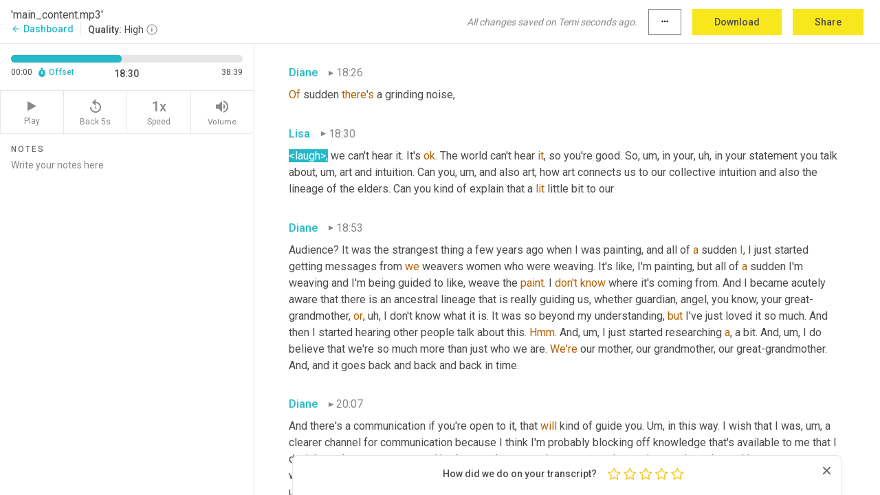

--- FILE ---
content_type: text/html; charset=utf-8
request_url: https://www.temi.com/editor/t/2HdxBxGJP_WjWiMTGGQ1_2FfkkV3tMA3zMDRfDGNtcIBhbY_Yrz1QidnLco9R3obDGgFKyrIcYb095xfKEYfbKTEN7I?loadFrom=DocumentDeeplink&ts=1110.32
body_size: 76173
content:



<!DOCTYPE html>
<html lang="en">
<!-- Server: ip-10-2-90-74.us-west-2.compute.internal -->
<head>
    <title>Transcript Editor | temi.com</title>
    

<meta property="og:title" content="Transcript Editor | temi.com" />
<meta property="og:type" content="website" />
<meta property="og:site_name" content="temi" />
<meta property="og:description" content="Use Temi&#x2019;s free editor to polish your transcripts to 100% accuracy and edit or add speaker names. Export your transcript as a Word Doc, a PDF or a TXT file." />
<meta property="og:image" content="https://www.rev.com/content/img/temi/temi-logo-blue-text-large.jpg" />
<meta property="og:image:width" content="1121" />
<meta property="og:image:height" content="319" />
<meta property="og:url" content="https://www.temi.com/editor/t/2HdxBxGJP_WjWiMTGGQ1_2FfkkV3tMA3zMDRfDGNtcIBhbY_Yrz1QidnLco9R3obDGgFKyrIcYb095xfKEYfbKTEN7I" />
<meta property="fb:app_id" content="1468830553199299" />
<meta property="twitter:card" content="summary_large_image" />
<meta property="twitter:site" content="@usetemi" />


        <meta name="robots" content="noindex" />
    <meta name="viewport" content="width=device-width, initial-scale=1, maximum-scale=1, user-scalable=0">
    <meta name="format-detection" content="telephone=no">
    <meta name="apple-itunes-app" content="app-id=1269856195">
    <link href="https://fonts.googleapis.com/icon?family=Material+Icons" rel="stylesheet">
    <link href="https://cdnjs.cloudflare.com/ajax/libs/ionicons/2.0.1/css/ionicons.min.css" rel="stylesheet">

    <link rel="shortcut icon" type="image/png" href="/content/img/temi/favicon.ico"/>

        <meta name="description" content="Use Temi’s free editor to polish your transcripts to 100% accuracy and edit or add speaker names. Export your transcript as a Word Doc, a PDF or a TXT file." />

    <script>
    (function() {
        var d = document;
        var c = d.createElement('script');
        if (!('noModule' in c) && 'onbeforeload' in c) {
            var s = false;
            d.addEventListener('beforeload', function(e) {
            if (e.target === c) {
                s = true;
            } else if (!e.target.hasAttribute('nomodule') || !s) {
                return;
            }
            e.preventDefault();
            }, true);

            c.type = 'module';
            c.src = '.';
            d.head.appendChild(c);
            c.remove();
        }
    }());
</script>
    <script src="/build/polyfills.bundle.js?v=WndMH0u5C9vytrbMqw8-8VwmeOI17TgKcWXj84ShORM" nomodule></script>

        

        


    <script>
        !function(t,e){var o,n,p,r;e.__SV||(window.posthog=e,e._i=[],e.init=function(i,s,a){function g(t,e){var o=e.split(".");2==o.length&&(t=t[o[0]],e=o[1]),t[e]=function(){t.push([e].concat(Array.prototype.slice.call(arguments,0)))}}(p=t.createElement("script")).type="text/javascript",p.crossOrigin="anonymous",p.async=!0,p.src=s.api_host.replace(".i.posthog.com","-assets.i.posthog.com")+"/static/array.js",(r=t.getElementsByTagName("script")[0]).parentNode.insertBefore(p,r);var u=e;for(void 0!==a?u=e[a]=[]:a="posthog",u.people=u.people||[],u.toString=function(t){var e="posthog";return"posthog"!==a&&(e+="."+a),t||(e+=" (stub)"),e},u.people.toString=function(){return u.toString(1)+".people (stub)"},o="init Ce js Ls Te Fs Ds capture Ye calculateEventProperties Us register register_once register_for_session unregister unregister_for_session Ws getFeatureFlag getFeatureFlagPayload isFeatureEnabled reloadFeatureFlags updateEarlyAccessFeatureEnrollment getEarlyAccessFeatures on onFeatureFlags onSurveysLoaded onSessionId getSurveys getActiveMatchingSurveys renderSurvey canRenderSurvey canRenderSurveyAsync identify setPersonProperties group resetGroups setPersonPropertiesForFlags resetPersonPropertiesForFlags setGroupPropertiesForFlags resetGroupPropertiesForFlags reset get_distinct_id getGroups get_session_id get_session_replay_url alias set_config startSessionRecording stopSessionRecording sessionRecordingStarted captureException loadToolbar get_property getSessionProperty Bs zs createPersonProfile Hs Ms Gs opt_in_capturing opt_out_capturing has_opted_in_capturing has_opted_out_capturing get_explicit_consent_status is_capturing clear_opt_in_out_capturing Ns debug L qs getPageViewId captureTraceFeedback captureTraceMetric".split(" "),n=0;n<o.length;n++)g(u,o[n]);e._i.push([i,s,a])},e.__SV=1)}(document,window.posthog||[]);
        posthog.init('phc_H3TKX53cD9KCYtqK9ibmvakcFWMi2A1RZzkaSy9buzR', {
            api_host: 'https://us.i.posthog.com',
            defaults: '2025-05-24',
            person_profiles: 'identified_only'
        })
    </script>


    <script src="/build/bundles/legacy/jquery.js?v=Er3_kvZhQi5m1MV07SL3ajVDOM5mKrEc_53fdNEQakA"></script>
    <script src="/build/bundles/legacy/react.js?v=fjU7eEWWWuhiPMcTKDYO6q03emFXTwNlLPTno9QlcHw"></script>
    <link href="/content/fa/css/font-awesome.css" type="text/css" rel="stylesheet">
    





    <script src="/build/landing-page.bundle.js?v=4xpT12KaJgRavuqbz804H6MRtqmC9o5229p3XEOUJ1k"></script>
    

<script>
    !function () {
        window.segmentTrackingEnabled = true;
        var analytics = window.analytics = window.analytics || []; if (!analytics.initialize) if (analytics.invoked) window.console && console.error && console.error("Segment snippet included twice."); else {
            analytics.invoked = !0; analytics.methods = ["trackSubmit", "trackClick", "trackLink", "trackForm", "pageview", "identify", "reset", "group", "track", "ready", "alias", "debug", "page", "once", "off", "on", "addSourceMiddleware", "addIntegrationMiddleware", "setAnonymousId", "addDestinationMiddleware"]; analytics.factory = function (e) { return function () { var t = Array.prototype.slice.call(arguments); t.unshift(e); analytics.push(t); return analytics } }; for (var e = 0; e < analytics.methods.length; e++) { var key = analytics.methods[e]; analytics[key] = analytics.factory(key) } analytics.load = function (key, e) { var t = document.createElement("script"); t.type = "text/javascript"; t.async = !0; t.src = 'https://evs.bubo-bubo.rev.com/vuJKUsyQcbGfLatMF8YUDz/tyKCHHbrpCEF1awtHhhquy.min.js'; var n = document.getElementsByTagName("script")[0]; n.parentNode.insertBefore(t, n); analytics._loadOptions = e }; analytics._writeKey = 'WEmx47r1UEglal6RqTQxEBV8k5L4SKYb';
                analytics._cdn = 'https://evs.bubo-bubo.rev.com';
            analytics.SNIPPET_VERSION = "4.15.3";
            if (true) {
                analytics.load('WEmx47r1UEglal6RqTQxEBV8k5L4SKYb', {
                  integrations: {
                    "Segment.io": {
                      deliveryStrategy: {
                        strategy: "batching",
                        config: {
                          size: 20,
                          timeout: 5000
                        }
                      }
                    }
                  }
                });
                analytics.ready(function () {
                    const gaIsDefined = typeof (ga) === "function";
                    const isCustomer = "customers" === "customers";
                    if (!(gaIsDefined && isCustomer)) {
                        window.analytics.page({"isMobile":"false"});
                    } else {
                        ga(function (defaultTracker) {
                            // Default tracker may be undefined if window.ga has been loaded via GTM tag instead of
                            // GA snippet and ga('create') has not been called directly (as it is in the shared
                            // "_google-analytics" partial)
                            // This will try to use the client ID from GTM's tag-specific tracker (usually the
                            // first/only tracker returned by ga.getAll) if the default doesn't exist
                            const tracker = defaultTracker || ga.getAll()[0]
                            // Don't send GA client ID in Segment event if there's no tracker
                            if (!tracker) {
                                return window.analytics.page({"isMobile":"false"});
                            }
                            const clientId = tracker.get("clientId");
                            const externalIdObject =
                            {
                                externalIds: [
                                    {
                                        id: clientId,
                                        type: "ga_client_id",
                                        collection: "users",
                                        encoding: "none"
                                    }
                                ]
                            };
                            window.analytics.page({"isMobile":"false"}, externalIdObject);
                        });
                    }
                });
            }
        }

        // Send "isMobile" property along with all segment calls
        analytics.addSourceMiddleware(({ payload, next }) => {
            payload.obj.properties = payload.obj.properties || {};
            payload.obj.properties.isMobile = "false";
            next(payload);
        });
    }();
</script>

<script type="text/javascript">
    window.segmentReset = () => {
        if (window.analytics) {
            window.analytics.reset();
        }
    }
</script>


        

        



<script>
            window.ga = window.ga || function() { (ga.q = ga.q || []).push(arguments) };
            ga.l = +new Date;
            ga('create', 'UA-18309154-16', 'auto');</script><script async src='https://www.google-analytics.com/analytics.js'></script>
<script>
    ga('set', 'dimension1', 'Anonymous');
    ga('send', 'pageview');
</script>

        


        <script src="/build/mp.bundle.js?v=6Yzpm7Gp6WjAAhVj7xVttyl7yq-y5hYiDx5IvdwyOOA"></script>
        


<script type="text/javascript">rev_Mixpanel = new ft_Mixpanel('f0edb2cb4e2ba3424bb5e1c3840aadda', '', 'temi', false);</script>
    <script>
        window.addEventListener('load', function() {
            rev_Mixpanel.trackLinks("mixpanel-link");
        });
    </script>


    
    <link href="/build/styles/pages/editors/temi.css?v=KnITRJHrLHe8kt87nvLdHp5V2LoiPB2PImmPGV12NrQ" type="text/css" rel="stylesheet">

    
    <script src="/build/bundles/legacy/temi-editor.js?v=MH10KgW3h984TMKUIMwWHUygS3ZuyEDPe-Q35PieTiw"></script>
    <script src="/build/temi.bundle.js?v=4iWHVFKM4qUr5BDGqIPshmFq2dyNQOe0zAGiqJ0DEdE"></script>
    <script src="/build/standardized-audio-context.bundle.js?v=TAfyV-QQj9ScOzbDw0L4E9FxFM67goWYIDtUbYTYEU4"></script>
    <script>
            !function(a,b,c,d,e,f,g,h){a.RaygunObject=e,a[e]=a[e]||function(){
            (a[e].o=a[e].o||[]).push(arguments)},f=b.createElement(c),g=b.getElementsByTagName(c)[0],
            f.async=1,f.src=d,g.parentNode.insertBefore(f,g),h=a.onerror,a.onerror=function(b,c,d,f,g){
            h&&h(b,c,d,f,g),g||(g=new Error(b)),a[e].q=a[e].q||[],a[e].q.push({
            e:g})}}(window,document,"script","//cdn.raygun.io/raygun4js/raygun.min.js","rg4js");
        

            rg4js('options', {
                debugMode: true,
                ignoreAjaxAbort: true,
                ignoreAjaxError: true,
                ignore3rdPartyErrors: true
            });
            rg4js('apiKey', 'eIWQURn3Q+LVjvLWfppMgA==');
            rg4js('enableCrashReporting', true);
        
window.rg4js = rg4js;</script>

    <meta name="viewport" content="width=device-width, initial-scale=1, maximum-scale=1, user-scalable=0" />


</head>
<body>
        

    <div id="body-wrapper">
        <div id="promo" class="promo">
            <header id="header" class="fixed-position"></header>

        </div>

        




<div class="roboto dark-gray flex flex-column vh-100">
    



<div id="root"></div>


</div>

    </div>


    <script type="text/javascript">
        $(function () {
            window.stEditor.InitEditor({
                rootElement: 'root',
                minPasswordLength: 8,
                model: {"isApproved":true,"email":"support@higherpixels.com","draft":{"id":7756109,"versionNumber":7,"nodes":[{"object":"block","type":"Monologue","nodes":[{"nodes":[{"object":"text","leaves":[{"object":"leaf","text":"","marks":[]}]}],"object":"block","type":"Speaker","data":{"speakerId":0}},{"nodes":[{"object":"text","leaves":[{"object":"leaf","text":"00:00","marks":[]}]}],"object":"block","type":"Timestamp","data":{"seconds":0.4}},{"nodes":[{"object":"text","leaves":[{"object":"leaf","text":"Hello","marks":[{"type":"LowConfidence"}]},{"object":"leaf","text":". Okay, we're here.","marks":[]}]}],"object":"block","type":"Content","data":{"Timestamps":[{"Start":400,"End":400,"Bitc":null},{"Start":1200,"End":1690,"Bitc":null},{"Start":1691,"End":2009,"Bitc":null},{"Start":2010,"End":2210,"Bitc":null}]}}],"data":{"monologueId":0,"customData":{}}},{"object":"block","type":"Monologue","nodes":[{"nodes":[{"object":"text","leaves":[{"object":"leaf","text":"","marks":[]}]}],"object":"block","type":"Speaker","data":{"speakerId":2}},{"nodes":[{"object":"text","leaves":[{"object":"leaf","text":"00:06","marks":[]}]}],"object":"block","type":"Timestamp","data":{"seconds":6.89}},{"nodes":[{"object":"text","leaves":[{"object":"leaf","text":"Hello. Hello. We ","marks":[]},{"object":"leaf","text":"are","marks":[{"type":"LowConfidence"}]},{"object":"leaf","text":" so excited. Today we have Diane Williams and ","marks":[]},{"object":"leaf","text":"Ju","marks":[{"type":"LowConfidence"}]},{"object":"leaf","text":" Diane's a","marks":[]},{"object":"leaf","text":", um,","marks":[{"type":"Disfluency"}]},{"object":"leaf","text":" an alumni of jfk, which we are also. And Diane ","marks":[]},{"object":"leaf","text":"was","marks":[{"type":"LowConfidence"}]},{"object":"leaf","text":" actually my mentor, so I have ","marks":[]},{"object":"leaf","text":"a","marks":[{"type":"LowConfidence"}]},{"object":"leaf","text":", a pretty cool connection with her. So, ","marks":[]},{"object":"leaf","text":"Diane","marks":[{"type":"LowConfidence"}]},{"object":"leaf","text":", just tell the, the world a little bit about yourself, your art, and","marks":[]},{"object":"leaf","text":", um,","marks":[{"type":"Disfluency"}]},{"object":"leaf","text":" your process.","marks":[]}]}],"object":"block","type":"Content","data":{"Timestamps":[{"Start":6890,"End":7450,"Bitc":null},{"Start":7451,"End":7810,"Bitc":null},{"Start":7900,"End":8250,"Bitc":null},{"Start":8450,"End":8450,"Bitc":null},{"Start":8451,"End":8690,"Bitc":null},{"Start":8691,"End":8970,"Bitc":null},{"Start":8971,"End":9289,"Bitc":null},{"Start":9290,"End":9490,"Bitc":null},{"Start":9491,"End":9610,"Bitc":null},{"Start":9611,"End":10610,"Bitc":null},{"Start":10610,"End":10610,"Bitc":null},{"Start":10611,"End":11010,"Bitc":null},{"Start":11289,"End":11289,"Bitc":null},{"Start":11500,"End":12170,"Bitc":null},{"Start":12171,"End":12450,"Bitc":null},{"Start":12730,"End":12730,"Bitc":null},{"Start":13140,"End":13490,"Bitc":null},{"Start":13491,"End":13770,"Bitc":null},{"Start":13771,"End":14050,"Bitc":null},{"Start":14150,"End":14570,"Bitc":null},{"Start":14571,"End":14850,"Bitc":null},{"Start":14851,"End":15050,"Bitc":null},{"Start":15051,"End":15170,"Bitc":null},{"Start":15171,"End":15490,"Bitc":null},{"Start":15491,"End":15810,"Bitc":null},{"Start":15811,"End":16010,"Bitc":null},{"Start":16450,"End":16450,"Bitc":null},{"Start":16530,"End":16610,"Bitc":null},{"Start":16611,"End":16890,"Bitc":null},{"Start":16891,"End":17090,"Bitc":null},{"Start":17300,"End":17650,"Bitc":null},{"Start":17651,"End":17810,"Bitc":null},{"Start":17811,"End":17970,"Bitc":null},{"Start":17971,"End":18210,"Bitc":null},{"Start":18480,"End":18770,"Bitc":null},{"Start":18771,"End":18930,"Bitc":null},{"Start":18931,"End":19170,"Bitc":null},{"Start":19410,"End":19890,"Bitc":null},{"Start":19891,"End":20130,"Bitc":null},{"Start":20131,"End":20410,"Bitc":null},{"Start":20500,"End":20850,"Bitc":null},{"Start":21050,"End":21050,"Bitc":null},{"Start":21051,"End":21410,"Bitc":null},{"Start":21411,"End":21690,"Bitc":null},{"Start":21691,"End":21890,"Bitc":null},{"Start":21891,"End":22170,"Bitc":null},{"Start":22171,"End":22410,"Bitc":null},{"Start":22411,"End":22650,"Bitc":null},{"Start":22651,"End":22770,"Bitc":null},{"Start":22771,"End":23090,"Bitc":null},{"Start":23091,"End":23329,"Bitc":null},{"Start":23530,"End":23730,"Bitc":null},{"Start":23731,"End":24050,"Bitc":null},{"Start":24051,"End":24370,"Bitc":null},{"Start":24390,"End":24810,"Bitc":null},{"Start":25170,"End":25170,"Bitc":null},{"Start":25171,"End":25489,"Bitc":null},{"Start":25490,"End":25730,"Bitc":null}]}}],"data":{"monologueId":4,"customData":{}}},{"object":"block","type":"Monologue","nodes":[{"nodes":[{"object":"text","leaves":[{"object":"leaf","text":"","marks":[]}]}],"object":"block","type":"Speaker","data":{"speakerId":1}},{"nodes":[{"object":"text","leaves":[{"object":"leaf","text":"00:27","marks":[]}]}],"object":"block","type":"Timestamp","data":{"seconds":27.91}},{"nodes":[{"object":"text","leaves":[{"object":"leaf","text":"Well","marks":[]},{"object":"leaf","text":", uh,","marks":[{"type":"Disfluency"}]},{"object":"leaf","text":" I'm a full-time artist, ","marks":[]},{"object":"leaf","text":"but","marks":[{"type":"LowConfidence"}]},{"object":"leaf","text":" it wasn't always that way. ","marks":[]},{"object":"leaf","text":"Um,","marks":[{"type":"Disfluency"}]},{"object":"leaf","text":" I just retired a couple of years ago and now I'm dedicating mind, ","marks":[]},{"object":"leaf","text":"body","marks":[{"type":"LowConfidence"}]},{"object":"leaf","text":", and spirit to making art and talking about art and","marks":[]},{"object":"leaf","text":", uh,","marks":[{"type":"Disfluency"}]},{"object":"leaf","text":" doing workshops","marks":[]},{"object":"leaf","text":", uh,","marks":[{"type":"Disfluency"}]},{"object":"leaf","text":" with other artists. ","marks":[]},{"object":"leaf","text":"Um,","marks":[{"type":"Disfluency"}]},{"object":"leaf","text":" I","marks":[]},{"object":"leaf","text":", uh,","marks":[{"type":"Disfluency"}]},{"object":"leaf","text":" I call myself an abstract painter, although I think that's kind of stretching it a little bit. There are always recognizable images, or not always, but often recognizable images in my work. And I believe that ","marks":[]},{"object":"leaf","text":"Mar","marks":[{"type":"LowConfidence"}]},{"object":"leaf","text":" taught us many, many years ago, this is not a pipe that everything we paint is actually abstract. So I'm very loose with that term abstraction. Mm-hmm. ","marks":[]},{"object":"leaf","text":"<affirmative>","marks":[{"type":"LowConfidence"}]},{"object":"leaf","text":". ","marks":[]},{"object":"leaf","text":"Mm-hmm","marks":[{"type":"LowConfidence"}]},{"object":"leaf","text":". ","marks":[]},{"object":"leaf","text":"<affirmative>","marks":[{"type":"LowConfidence"}]},{"object":"leaf","text":". ","marks":[]},{"object":"leaf","text":"Mm-hmm","marks":[{"type":"LowConfidence"}]},{"object":"leaf","text":".","marks":[]}]}],"object":"block","type":"Content","data":{"Timestamps":[{"Start":27910,"End":28400,"Bitc":null},{"Start":28760,"End":28760,"Bitc":null},{"Start":28761,"End":29080,"Bitc":null},{"Start":29081,"End":29160,"Bitc":null},{"Start":29161,"End":29560,"Bitc":null},{"Start":29561,"End":29880,"Bitc":null},{"Start":30840,"End":30840,"Bitc":null},{"Start":30850,"End":31200,"Bitc":null},{"Start":31201,"End":31520,"Bitc":null},{"Start":31521,"End":31800,"Bitc":null},{"Start":31801,"End":32120,"Bitc":null},{"Start":32121,"End":32360,"Bitc":null},{"Start":32920,"End":32920,"Bitc":null},{"Start":32921,"End":33159,"Bitc":null},{"Start":33160,"End":33360,"Bitc":null},{"Start":33361,"End":33960,"Bitc":null},{"Start":33961,"End":34159,"Bitc":null},{"Start":34160,"End":34320,"Bitc":null},{"Start":34321,"End":34520,"Bitc":null},{"Start":34521,"End":34760,"Bitc":null},{"Start":34761,"End":35120,"Bitc":null},{"Start":35780,"End":36200,"Bitc":null},{"Start":36201,"End":36479,"Bitc":null},{"Start":36480,"End":36760,"Bitc":null},{"Start":36761,"End":37320,"Bitc":null},{"Start":38630,"End":39120,"Bitc":null},{"Start":39400,"End":39400,"Bitc":null},{"Start":39401,"End":39680,"Bitc":null},{"Start":39681,"End":40000,"Bitc":null},{"Start":40010,"End":40360,"Bitc":null},{"Start":40670,"End":41280,"Bitc":null},{"Start":41659,"End":42080,"Bitc":null},{"Start":42300,"End":42720,"Bitc":null},{"Start":42721,"End":43240,"Bitc":null},{"Start":43241,"End":43680,"Bitc":null},{"Start":43740,"End":44159,"Bitc":null},{"Start":44160,"End":44520,"Bitc":null},{"Start":45440,"End":45440,"Bitc":null},{"Start":45441,"End":45760,"Bitc":null},{"Start":46159,"End":46600,"Bitc":null},{"Start":47520,"End":47520,"Bitc":null},{"Start":47521,"End":47720,"Bitc":null},{"Start":47721,"End":48040,"Bitc":null},{"Start":48041,"End":48400,"Bitc":null},{"Start":49479,"End":49479,"Bitc":null},{"Start":49670,"End":49960,"Bitc":null},{"Start":50200,"End":50200,"Bitc":null},{"Start":50201,"End":50440,"Bitc":null},{"Start":50441,"End":50680,"Bitc":null},{"Start":50681,"End":51040,"Bitc":null},{"Start":51041,"End":51280,"Bitc":null},{"Start":51600,"End":51920,"Bitc":null},{"Start":51970,"End":52640,"Bitc":null},{"Start":53000,"End":53159,"Bitc":null},{"Start":53710,"End":54000,"Bitc":null},{"Start":54001,"End":54200,"Bitc":null},{"Start":54201,"End":54560,"Bitc":null},{"Start":54561,"End":54840,"Bitc":null},{"Start":54841,"End":54920,"Bitc":null},{"Start":54921,"End":55480,"Bitc":null},{"Start":55481,"End":55600,"Bitc":null},{"Start":55601,"End":55800,"Bitc":null},{"Start":55801,"End":55960,"Bitc":null},{"Start":55961,"End":56120,"Bitc":null},{"Start":56320,"End":56880,"Bitc":null},{"Start":56881,"End":57240,"Bitc":null},{"Start":57241,"End":57720,"Bitc":null},{"Start":58200,"End":58840,"Bitc":null},{"Start":58870,"End":59480,"Bitc":null},{"Start":59490,"End":59840,"Bitc":null},{"Start":60300,"End":60720,"Bitc":null},{"Start":60721,"End":61200,"Bitc":null},{"Start":61201,"End":61560,"Bitc":null},{"Start":61960,"End":62200,"Bitc":null},{"Start":62560,"End":63080,"Bitc":null},{"Start":63081,"End":63600,"Bitc":null},{"Start":63601,"End":63920,"Bitc":null},{"Start":63921,"End":64120,"Bitc":null},{"Start":64121,"End":64440,"Bitc":null},{"Start":64459,"End":64880,"Bitc":null},{"Start":64990,"End":65280,"Bitc":null},{"Start":65281,"End":65760,"Bitc":null},{"Start":65761,"End":66200,"Bitc":null},{"Start":67000,"End":67000,"Bitc":null},{"Start":67069,"End":67680,"Bitc":null},{"Start":67681,"End":67880,"Bitc":null},{"Start":67881,"End":68200,"Bitc":null},{"Start":68201,"End":68480,"Bitc":null},{"Start":68481,"End":68760,"Bitc":null},{"Start":68761,"End":69160,"Bitc":null},{"Start":69590,"End":70080,"Bitc":null},{"Start":70081,"End":70280,"Bitc":null},{"Start":70281,"End":70560,"Bitc":null},{"Start":70630,"End":70920,"Bitc":null},{"Start":70921,"End":71400,"Bitc":null},{"Start":72030,"End":72520,"Bitc":null},{"Start":72910,"End":73760,"Bitc":null},{"Start":73761,"End":74040,"Bitc":null},{"Start":74041,"End":74360,"Bitc":null},{"Start":74370,"End":74720,"Bitc":null},{"Start":75080,"End":75240,"Bitc":null},{"Start":75880,"End":76120,"Bitc":null},{"Start":76530,"End":76880,"Bitc":null},{"Start":76881,"End":77160,"Bitc":null},{"Start":77161,"End":77360,"Bitc":null},{"Start":77361,"End":77800,"Bitc":null},{"Start":77801,"End":78120,"Bitc":null},{"Start":78121,"End":78360,"Bitc":null},{"Start":78361,"End":78720,"Bitc":null},{"Start":79240,"End":79640,"Bitc":null},{"Start":79641,"End":80000,"Bitc":null},{"Start":80080,"End":80080,"Bitc":null},{"Start":80400,"End":80400,"Bitc":null},{"Start":80480,"End":80480,"Bitc":null},{"Start":80760,"End":80760,"Bitc":null}]}}],"data":{"monologueId":5,"customData":{}}},{"object":"block","type":"Monologue","nodes":[{"nodes":[{"object":"text","leaves":[{"object":"leaf","text":"","marks":[]}]}],"object":"block","type":"Speaker","data":{"speakerId":0}},{"nodes":[{"object":"text","leaves":[{"object":"leaf","text":"01:20","marks":[]}]}],"object":"block","type":"Timestamp","data":{"seconds":80.84}},{"nodes":[{"object":"text","leaves":[{"object":"leaf","text":"<affirmative>","marks":[{"type":"LowConfidence"}]},{"object":"leaf","text":". I love that. I love that. One of my ","marks":[]},{"object":"leaf","text":"faves","marks":[{"type":"LowConfidence"}]},{"object":"leaf","text":". So definitely relate to that. So","marks":[]},{"object":"leaf","text":", um, uh,","marks":[{"type":"Disfluency"}]},{"object":"leaf","text":" whether you're familiar with ","marks":[]},{"object":"leaf","text":"this","marks":[{"type":"LowConfidence"}]},{"object":"leaf","text":" or not, Lisa and I ","marks":[]},{"object":"leaf","text":"ask","marks":[{"type":"LowConfidence"}]},{"object":"leaf","text":" everyone sort of a question","marks":[]},{"object":"leaf","text":", uh,","marks":[{"type":"Disfluency"}]},{"object":"leaf","text":" to, just as a jumping off point for our podcast, and we thought a great question to ask you just because of the work","marks":[]},{"object":"leaf","text":", uh,","marks":[{"type":"Disfluency"}]},{"object":"leaf","text":" you've done ","marks":[]},{"object":"leaf","text":"in","marks":[{"type":"LowConfidence"}]},{"object":"leaf","text":" the past and you're doing currently, is how does art create connection? ","marks":[]},{"object":"leaf","text":"Um,","marks":[{"type":"Disfluency"}]},{"object":"leaf","text":" so that seems like a ginormous question, but let's try to tackle","marks":[]},{"object":"leaf","text":", uh,","marks":[{"type":"Disfluency"}]},{"object":"leaf","text":" little pieces of it ","marks":[]},{"object":"leaf","text":"to","marks":[{"type":"LowConfidence"}]},{"object":"leaf","text":" today. So what's your ","marks":[]},{"object":"leaf","text":"sort","marks":[{"type":"LowConfidence"}]},{"object":"leaf","text":" of gut reaction when you're asked that question?","marks":[]}]}],"object":"block","type":"Content","data":{"Timestamps":[{"Start":80840,"End":80840,"Bitc":null},{"Start":80990,"End":81280,"Bitc":null},{"Start":81281,"End":81440,"Bitc":null},{"Start":81441,"End":81560,"Bitc":null},{"Start":81630,"End":81920,"Bitc":null},{"Start":81921,"End":82120,"Bitc":null},{"Start":82121,"End":82319,"Bitc":null},{"Start":82610,"End":83280,"Bitc":null},{"Start":83401,"End":83480,"Bitc":null},{"Start":83481,"End":83600,"Bitc":null},{"Start":83920,"End":83920,"Bitc":null},{"Start":83921,"End":84160,"Bitc":null},{"Start":84161,"End":84840,"Bitc":null},{"Start":85350,"End":85959,"Bitc":null},{"Start":85960,"End":86160,"Bitc":null},{"Start":86161,"End":86280,"Bitc":null},{"Start":86730,"End":87080,"Bitc":null},{"Start":87560,"End":87560,"Bitc":null},{"Start":88560,"End":88560,"Bitc":null},{"Start":88561,"End":88959,"Bitc":null},{"Start":88960,"End":89240,"Bitc":null},{"Start":89319,"End":89440,"Bitc":null},{"Start":89441,"End":89640,"Bitc":null},{"Start":89760,"End":89760,"Bitc":null},{"Start":89761,"End":89959,"Bitc":null},{"Start":89960,"End":90120,"Bitc":null},{"Start":90121,"End":90360,"Bitc":null},{"Start":90361,"End":90600,"Bitc":null},{"Start":90601,"End":90720,"Bitc":null},{"Start":90959,"End":90959,"Bitc":null},{"Start":91319,"End":91560,"Bitc":null},{"Start":91630,"End":92120,"Bitc":null},{"Start":92121,"End":92200,"Bitc":null},{"Start":92201,"End":92360,"Bitc":null},{"Start":92600,"End":92800,"Bitc":null},{"Start":93760,"End":93760,"Bitc":null},{"Start":93761,"End":94000,"Bitc":null},{"Start":94001,"End":94240,"Bitc":null},{"Start":94241,"End":94520,"Bitc":null},{"Start":94521,"End":94640,"Bitc":null},{"Start":94641,"End":94800,"Bitc":null},{"Start":94801,"End":95080,"Bitc":null},{"Start":95081,"End":95319,"Bitc":null},{"Start":95320,"End":95600,"Bitc":null},{"Start":95601,"End":95920,"Bitc":null},{"Start":95921,"End":96200,"Bitc":null},{"Start":96201,"End":96520,"Bitc":null},{"Start":96521,"End":96640,"Bitc":null},{"Start":96641,"End":96800,"Bitc":null},{"Start":96801,"End":96959,"Bitc":null},{"Start":96960,"End":97120,"Bitc":null},{"Start":97280,"End":97400,"Bitc":null},{"Start":97401,"End":97520,"Bitc":null},{"Start":97521,"End":97680,"Bitc":null},{"Start":97681,"End":97840,"Bitc":null},{"Start":97841,"End":98080,"Bitc":null},{"Start":98081,"End":98360,"Bitc":null},{"Start":98361,"End":98520,"Bitc":null},{"Start":98521,"End":98640,"Bitc":null},{"Start":98641,"End":98880,"Bitc":null},{"Start":99520,"End":99520,"Bitc":null},{"Start":99521,"End":99720,"Bitc":null},{"Start":99721,"End":99800,"Bitc":null},{"Start":99959,"End":99959,"Bitc":null},{"Start":99960,"End":100080,"Bitc":null},{"Start":100081,"End":100200,"Bitc":null},{"Start":100201,"End":100480,"Bitc":null},{"Start":100481,"End":100760,"Bitc":null},{"Start":100761,"End":100880,"Bitc":null},{"Start":100881,"End":101280,"Bitc":null},{"Start":101410,"End":101760,"Bitc":null},{"Start":101900,"End":102319,"Bitc":null},{"Start":102320,"End":102680,"Bitc":null},{"Start":103040,"End":103319,"Bitc":null},{"Start":103320,"End":103800,"Bitc":null},{"Start":103801,"End":104360,"Bitc":null},{"Start":105560,"End":105560,"Bitc":null},{"Start":105650,"End":106000,"Bitc":null},{"Start":106001,"End":106200,"Bitc":null},{"Start":106201,"End":106440,"Bitc":null},{"Start":106441,"End":106640,"Bitc":null},{"Start":106641,"End":106800,"Bitc":null},{"Start":106840,"End":107640,"Bitc":null},{"Start":107920,"End":108040,"Bitc":null},{"Start":108041,"End":108360,"Bitc":null},{"Start":108361,"End":108640,"Bitc":null},{"Start":108641,"End":108800,"Bitc":null},{"Start":108801,"End":108920,"Bitc":null},{"Start":108921,"End":109200,"Bitc":null},{"Start":109720,"End":109720,"Bitc":null},{"Start":109721,"End":109880,"Bitc":null},{"Start":109881,"End":110160,"Bitc":null},{"Start":110161,"End":110440,"Bitc":null},{"Start":110441,"End":110560,"Bitc":null},{"Start":110960,"End":110960,"Bitc":null},{"Start":110961,"End":111440,"Bitc":null},{"Start":111690,"End":112040,"Bitc":null},{"Start":112190,"End":112800,"Bitc":null},{"Start":112801,"End":112960,"Bitc":null},{"Start":113200,"End":113200,"Bitc":null},{"Start":113201,"End":113280,"Bitc":null},{"Start":113281,"End":113520,"Bitc":null},{"Start":113880,"End":114040,"Bitc":null},{"Start":114041,"End":114320,"Bitc":null},{"Start":114321,"End":114520,"Bitc":null},{"Start":114521,"End":114640,"Bitc":null},{"Start":114641,"End":114880,"Bitc":null},{"Start":115160,"End":115280,"Bitc":null}]}}],"data":{"monologueId":6,"customData":{}}},{"object":"block","type":"Monologue","nodes":[{"nodes":[{"object":"text","leaves":[{"object":"leaf","text":"","marks":[]}]}],"object":"block","type":"Speaker","data":{"speakerId":1}},{"nodes":[{"object":"text","leaves":[{"object":"leaf","text":"01:55","marks":[]}]}],"object":"block","type":"Timestamp","data":{"seconds":115.43}},{"nodes":[{"object":"text","leaves":[{"object":"leaf","text":"Well, I'll tell you, during the pandemic and the isolation that people were feeling, art was a great way for people to communicate with each other. ","marks":[]},{"object":"leaf","text":"Um,","marks":[{"type":"Disfluency"}]},{"object":"leaf","text":" and particularly on Zoom. ","marks":[]},{"object":"leaf","text":"Um,","marks":[{"type":"Disfluency"}]},{"object":"leaf","text":" it's so funny, ","marks":[]},{"object":"leaf","text":"I","marks":[{"type":"LowConfidence"}]},{"object":"leaf","text":" I never, before the pandemic would have believed I'd be saying something like that. ","marks":[]},{"object":"leaf","text":"Like","marks":[{"type":"LowConfidence"}]},{"object":"leaf","text":", ","marks":[]},{"object":"leaf","text":"well","marks":[{"type":"LowConfidence"}]},{"object":"leaf","text":", art","marks":[]}]}],"object":"block","type":"Content","data":{"Timestamps":[{"Start":115430,"End":115920,"Bitc":null},{"Start":115921,"End":116280,"Bitc":null},{"Start":116281,"End":116440,"Bitc":null},{"Start":116441,"End":116560,"Bitc":null},{"Start":116830,"End":117440,"Bitc":null},{"Start":117540,"End":117960,"Bitc":null},{"Start":118320,"End":118560,"Bitc":null},{"Start":119100,"End":119520,"Bitc":null},{"Start":119521,"End":119680,"Bitc":null},{"Start":119681,"End":120440,"Bitc":null},{"Start":120441,"End":120880,"Bitc":null},{"Start":120881,"End":121080,"Bitc":null},{"Start":121081,"End":121320,"Bitc":null},{"Start":121321,"End":121840,"Bitc":null},{"Start":122580,"End":123000,"Bitc":null},{"Start":123001,"End":123320,"Bitc":null},{"Start":123750,"End":124040,"Bitc":null},{"Start":124041,"End":124520,"Bitc":null},{"Start":125140,"End":125560,"Bitc":null},{"Start":125700,"End":126120,"Bitc":null},{"Start":126121,"End":126560,"Bitc":null},{"Start":126690,"End":127040,"Bitc":null},{"Start":127140,"End":128040,"Bitc":null},{"Start":128041,"End":128360,"Bitc":null},{"Start":128361,"End":128600,"Bitc":null},{"Start":128601,"End":128880,"Bitc":null},{"Start":129800,"End":129800,"Bitc":null},{"Start":129801,"End":130200,"Bitc":null},{"Start":130201,"End":131120,"Bitc":null},{"Start":131650,"End":132000,"Bitc":null},{"Start":132070,"End":132560,"Bitc":null},{"Start":133520,"End":133520,"Bitc":null},{"Start":133630,"End":134120,"Bitc":null},{"Start":134121,"End":134280,"Bitc":null},{"Start":134281,"End":134600,"Bitc":null},{"Start":134630,"End":134919,"Bitc":null},{"Start":134950,"End":135240,"Bitc":null},{"Start":135241,"End":135680,"Bitc":null},{"Start":135950,"End":136560,"Bitc":null},{"Start":136561,"End":136760,"Bitc":null},{"Start":136960,"End":137160,"Bitc":null},{"Start":137520,"End":138080,"Bitc":null},{"Start":138081,"End":138480,"Bitc":null},{"Start":138630,"End":139320,"Bitc":null},{"Start":139321,"End":139680,"Bitc":null},{"Start":139681,"End":139800,"Bitc":null},{"Start":139801,"End":140040,"Bitc":null},{"Start":140041,"End":140480,"Bitc":null},{"Start":140481,"End":140760,"Bitc":null},{"Start":140761,"End":140960,"Bitc":null},{"Start":141600,"End":141600,"Bitc":null},{"Start":141840,"End":141840,"Bitc":null},{"Start":142020,"End":142440,"Bitc":null}]}}],"data":{"monologueId":7,"customData":{}}},{"object":"block","type":"Monologue","nodes":[{"nodes":[{"object":"text","leaves":[{"object":"leaf","text":"","marks":[]}]}],"object":"block","type":"Speaker","data":{"speakerId":0}},{"nodes":[{"object":"text","leaves":[{"object":"leaf","text":"02:22","marks":[]}]}],"object":"block","type":"Timestamp","data":{"seconds":142.639}},{"nodes":[{"object":"text","leaves":[{"object":"leaf","text":"Right","marks":[]}]}],"object":"block","type":"Content","data":{"Timestamps":[{"Start":142639,"End":143200,"Bitc":null}]}}],"data":{"monologueId":8,"customData":{}}},{"object":"block","type":"Monologue","nodes":[{"nodes":[{"object":"text","leaves":[{"object":"leaf","text":"","marks":[]}]}],"object":"block","type":"Speaker","data":{"speakerId":1}},{"nodes":[{"object":"text","leaves":[{"object":"leaf","text":"02:24","marks":[]}]}],"object":"block","type":"Timestamp","data":{"seconds":144.01}},{"nodes":[{"object":"text","leaves":[{"object":"leaf","text":"On the computer. ","marks":[]},{"object":"leaf","text":"Um,","marks":[{"type":"Disfluency"}]},{"object":"leaf","text":" ","marks":[]},{"object":"leaf","text":"yeah","marks":[{"type":"LowConfidence"}]},{"object":"leaf","text":". But ","marks":[]},{"object":"leaf","text":"it","marks":[{"type":"LowConfidence"}]},{"object":"leaf","text":", it really did. And","marks":[]},{"object":"leaf","text":", um,","marks":[{"type":"Disfluency"}]},{"object":"leaf","text":" so that's one way that it has kept people sane during the pandemic, is that we could get together in small community groups like this and talk about our art. ","marks":[]},{"object":"leaf","text":"Um,","marks":[{"type":"Disfluency"}]},{"object":"leaf","text":" and a lot of times what I'll do is I'll present a little ","marks":[]},{"object":"leaf","text":"slideshow","marks":[{"type":"LowConfidence"}]},{"object":"leaf","text":". ","marks":[]},{"object":"leaf","text":"What","marks":[{"type":"LowConfidence"}]},{"object":"leaf","text":", what I find is a lot of older, ","marks":[]},{"object":"leaf","text":"not","marks":[{"type":"LowConfidence"}]},{"object":"leaf","text":", I'm not ","marks":[]},{"object":"leaf","text":"gonna","marks":[{"type":"LowConfidence"}]},{"object":"leaf","text":" say older women, ","marks":[]},{"object":"leaf","text":"more","marks":[{"type":"LowConfidence"}]},{"object":"leaf","text":" mature women who have raised families and the families have flown the nest. Maybe the husband or the partner has flown the nest. They're alone for the first time in their life, and they ","marks":[]},{"object":"leaf","text":"aren't","marks":[{"type":"LowConfidence"}]},{"object":"leaf","text":" flourishing as artists and they just can't wait to express themselves and get it out. ","marks":[]},{"object":"leaf","text":"Um,","marks":[{"type":"Disfluency"}]},{"object":"leaf","text":" so the connection comes from making the work. Personally, it's a very","marks":[]},{"object":"leaf","text":", um,","marks":[{"type":"Disfluency"}]},{"object":"leaf","text":" it's a personal connection, but as artists, we're dealing with forces that are much larger than we are, or that we can understand. So what happens is you ","marks":[]},{"object":"leaf","text":"are","marks":[{"type":"LowConfidence"}]},{"object":"leaf","text":" engaged in a dance, basically with an entity, ","marks":[]},{"object":"leaf","text":"an","marks":[{"type":"LowConfidence"}]},{"object":"leaf","text":" unknown spirit. If you would","marks":[]},{"object":"leaf","text":", um,","marks":[{"type":"Disfluency"}]},{"object":"leaf","text":" that pushes back. It's not a one ","marks":[]},{"object":"leaf","text":"way","marks":[{"type":"LowConfidence"}]},{"object":"leaf","text":" street, and if it is, you're doing it wrong.","marks":[]}]}],"object":"block","type":"Content","data":{"Timestamps":[{"Start":144010,"End":144360,"Bitc":null},{"Start":144361,"End":144600,"Bitc":null},{"Start":144880,"End":145040,"Bitc":null},{"Start":145760,"End":145760,"Bitc":null},{"Start":146000,"End":146000,"Bitc":null},{"Start":146060,"End":146480,"Bitc":null},{"Start":146639,"End":146639,"Bitc":null},{"Start":146640,"End":146840,"Bitc":null},{"Start":146841,"End":147080,"Bitc":null},{"Start":147081,"End":147360,"Bitc":null},{"Start":147860,"End":148280,"Bitc":null},{"Start":148840,"End":148840,"Bitc":null},{"Start":149570,"End":149919,"Bitc":null},{"Start":149920,"End":150320,"Bitc":null},{"Start":150380,"End":150800,"Bitc":null},{"Start":151020,"End":151440,"Bitc":null},{"Start":151441,"End":151919,"Bitc":null},{"Start":151930,"End":152280,"Bitc":null},{"Start":152281,"End":152680,"Bitc":null},{"Start":152950,"End":153440,"Bitc":null},{"Start":153441,"End":154000,"Bitc":null},{"Start":154590,"End":155080,"Bitc":null},{"Start":155110,"End":155720,"Bitc":null},{"Start":155740,"End":156160,"Bitc":null},{"Start":156480,"End":156680,"Bitc":null},{"Start":157090,"End":157440,"Bitc":null},{"Start":157441,"End":157600,"Bitc":null},{"Start":157601,"End":157800,"Bitc":null},{"Start":157801,"End":158120,"Bitc":null},{"Start":158121,"End":158480,"Bitc":null},{"Start":158800,"End":159040,"Bitc":null},{"Start":159250,"End":159600,"Bitc":null},{"Start":159601,"End":160040,"Bitc":null},{"Start":160041,"End":160639,"Bitc":null},{"Start":160640,"End":161080,"Bitc":null},{"Start":161081,"End":161440,"Bitc":null},{"Start":161441,"End":161680,"Bitc":null},{"Start":162220,"End":162639,"Bitc":null},{"Start":162830,"End":163320,"Bitc":null},{"Start":163321,"End":163639,"Bitc":null},{"Start":163660,"End":164080,"Bitc":null},{"Start":164500,"End":164919,"Bitc":null},{"Start":165840,"End":165840,"Bitc":null},{"Start":166020,"End":166440,"Bitc":null},{"Start":166790,"End":167080,"Bitc":null},{"Start":167081,"End":167240,"Bitc":null},{"Start":167241,"End":167360,"Bitc":null},{"Start":167361,"End":167639,"Bitc":null},{"Start":167640,"End":168080,"Bitc":null},{"Start":168081,"End":168440,"Bitc":null},{"Start":168441,"End":168639,"Bitc":null},{"Start":168640,"End":168840,"Bitc":null},{"Start":168841,"End":169120,"Bitc":null},{"Start":169121,"End":169360,"Bitc":null},{"Start":169430,"End":169720,"Bitc":null},{"Start":169721,"End":169880,"Bitc":null},{"Start":170840,"End":170840,"Bitc":null},{"Start":171520,"End":171520,"Bitc":null},{"Start":171521,"End":171880,"Bitc":null},{"Start":171881,"End":172040,"Bitc":null},{"Start":172041,"End":172360,"Bitc":null},{"Start":172530,"End":172880,"Bitc":null},{"Start":173030,"End":173320,"Bitc":null},{"Start":173321,"End":173520,"Bitc":null},{"Start":173521,"End":173720,"Bitc":null},{"Start":174040,"End":174600,"Bitc":null},{"Start":175160,"End":175160,"Bitc":null},{"Start":175161,"End":175480,"Bitc":null},{"Start":175481,"End":175560,"Bitc":null},{"Start":175680,"End":175680,"Bitc":null},{"Start":175681,"End":176000,"Bitc":null},{"Start":176001,"End":176280,"Bitc":null},{"Start":176281,"End":176560,"Bitc":null},{"Start":176960,"End":176960,"Bitc":null},{"Start":176961,"End":177320,"Bitc":null},{"Start":177321,"End":177600,"Bitc":null},{"Start":178300,"End":178720,"Bitc":null},{"Start":178721,"End":178960,"Bitc":null},{"Start":179120,"End":179639,"Bitc":null},{"Start":180080,"End":180200,"Bitc":null},{"Start":180740,"End":181160,"Bitc":null},{"Start":181161,"End":181360,"Bitc":null},{"Start":181639,"End":181720,"Bitc":null},{"Start":181750,"End":182240,"Bitc":null},{"Start":182241,"End":182639,"Bitc":null},{"Start":182640,"End":182840,"Bitc":null},{"Start":182841,"End":183080,"Bitc":null},{"Start":183400,"End":183960,"Bitc":null},{"Start":184300,"End":184720,"Bitc":null},{"Start":184721,"End":184960,"Bitc":null},{"Start":185010,"End":185360,"Bitc":null},{"Start":185361,"End":185520,"Bitc":null},{"Start":185521,"End":185760,"Bitc":null},{"Start":185761,"End":186160,"Bitc":null},{"Start":186161,"End":186520,"Bitc":null},{"Start":186521,"End":186680,"Bitc":null},{"Start":186681,"End":186880,"Bitc":null},{"Start":186881,"End":187320,"Bitc":null},{"Start":187321,"End":187600,"Bitc":null},{"Start":187820,"End":188240,"Bitc":null},{"Start":188241,"End":188400,"Bitc":null},{"Start":188401,"End":188560,"Bitc":null},{"Start":188561,"End":188800,"Bitc":null},{"Start":188801,"End":189080,"Bitc":null},{"Start":189081,"End":189280,"Bitc":null},{"Start":189281,"End":189639,"Bitc":null},{"Start":189900,"End":190320,"Bitc":null},{"Start":190321,"End":190480,"Bitc":null},{"Start":191000,"End":191000,"Bitc":null},{"Start":191960,"End":192480,"Bitc":null},{"Start":193090,"End":193440,"Bitc":null},{"Start":193450,"End":194120,"Bitc":null},{"Start":194260,"End":194680,"Bitc":null},{"Start":194681,"End":194840,"Bitc":null},{"Start":194841,"End":195320,"Bitc":null},{"Start":195321,"End":195840,"Bitc":null},{"Start":196350,"End":196840,"Bitc":null},{"Start":196850,"End":197200,"Bitc":null},{"Start":197600,"End":198200,"Bitc":null},{"Start":198201,"End":198720,"Bitc":null},{"Start":198721,"End":198960,"Bitc":null},{"Start":198961,"End":199160,"Bitc":null},{"Start":199161,"End":199280,"Bitc":null},{"Start":199281,"End":199560,"Bitc":null},{"Start":200520,"End":200520,"Bitc":null},{"Start":201210,"End":201560,"Bitc":null},{"Start":201580,"End":202000,"Bitc":null},{"Start":202001,"End":202560,"Bitc":null},{"Start":202960,"End":203520,"Bitc":null},{"Start":203590,"End":204080,"Bitc":null},{"Start":205450,"End":206060,"Bitc":null},{"Start":206080,"End":206500,"Bitc":null},{"Start":206501,"End":206740,"Bitc":null},{"Start":206970,"End":207820,"Bitc":null},{"Start":207821,"End":208300,"Bitc":null},{"Start":208301,"End":208419,"Bitc":null},{"Start":208420,"End":208660,"Bitc":null},{"Start":209139,"End":209139,"Bitc":null},{"Start":209970,"End":210460,"Bitc":null},{"Start":210461,"End":210540,"Bitc":null},{"Start":210700,"End":210860,"Bitc":null},{"Start":210861,"End":211419,"Bitc":null},{"Start":211800,"End":212220,"Bitc":null},{"Start":213230,"End":213580,"Bitc":null},{"Start":213710,"End":214380,"Bitc":null},{"Start":214381,"End":214860,"Bitc":null},{"Start":214861,"End":215060,"Bitc":null},{"Start":215061,"End":215340,"Bitc":null},{"Start":215341,"End":215620,"Bitc":null},{"Start":215621,"End":216020,"Bitc":null},{"Start":216021,"End":216180,"Bitc":null},{"Start":216181,"End":216500,"Bitc":null},{"Start":216610,"End":217220,"Bitc":null},{"Start":217221,"End":217580,"Bitc":null},{"Start":217581,"End":217820,"Bitc":null},{"Start":217821,"End":218140,"Bitc":null},{"Start":218590,"End":218940,"Bitc":null},{"Start":218941,"End":219260,"Bitc":null},{"Start":219261,"End":219540,"Bitc":null},{"Start":219541,"End":219820,"Bitc":null},{"Start":219821,"End":220620,"Bitc":null},{"Start":221390,"End":221740,"Bitc":null},{"Start":221741,"End":221980,"Bitc":null},{"Start":221981,"End":222380,"Bitc":null},{"Start":222470,"End":222820,"Bitc":null},{"Start":223320,"End":223740,"Bitc":null},{"Start":223860,"End":223860,"Bitc":null},{"Start":223861,"End":224460,"Bitc":null},{"Start":225230,"End":225580,"Bitc":null},{"Start":225581,"End":225740,"Bitc":null},{"Start":225741,"End":226020,"Bitc":null},{"Start":226021,"End":226820,"Bitc":null},{"Start":226821,"End":227260,"Bitc":null},{"Start":228720,"End":229070,"Bitc":null},{"Start":229071,"End":229630,"Bitc":null},{"Start":229910,"End":229910,"Bitc":null},{"Start":229911,"End":230390,"Bitc":null},{"Start":231090,"End":231700,"Bitc":null},{"Start":231701,"End":232020,"Bitc":null},{"Start":232021,"End":232140,"Bitc":null},{"Start":232141,"End":232340,"Bitc":null},{"Start":233140,"End":233140,"Bitc":null},{"Start":233570,"End":234060,"Bitc":null},{"Start":234490,"End":235100,"Bitc":null},{"Start":235101,"End":235420,"Bitc":null},{"Start":235970,"End":236460,"Bitc":null},{"Start":236461,"End":236620,"Bitc":null},{"Start":236621,"End":236820,"Bitc":null},{"Start":236821,"End":237020,"Bitc":null},{"Start":237180,"End":237180,"Bitc":null},{"Start":237181,"End":237580,"Bitc":null},{"Start":237720,"End":238140,"Bitc":null},{"Start":238141,"End":238260,"Bitc":null},{"Start":238261,"End":238420,"Bitc":null},{"Start":238421,"End":238580,"Bitc":null},{"Start":238581,"End":239020,"Bitc":null},{"Start":239220,"End":239340,"Bitc":null},{"Start":239341,"End":239540,"Bitc":null},{"Start":239541,"End":239780,"Bitc":null}]}}],"data":{"monologueId":9,"customData":{}}},{"object":"block","type":"Monologue","nodes":[{"nodes":[{"object":"text","leaves":[{"object":"leaf","text":"","marks":[]}]}],"object":"block","type":"Speaker","data":{"speakerId":2}},{"nodes":[{"object":"text","leaves":[{"object":"leaf","text":"04:00","marks":[]}]}],"object":"block","type":"Timestamp","data":{"seconds":240.94}},{"nodes":[{"object":"text","leaves":[{"object":"leaf","text":"Hmm","marks":[{"type":"LowConfidence"}]},{"object":"leaf","text":". ","marks":[]},{"object":"leaf","text":"<laugh>","marks":[{"type":"LowConfidence"}]},{"object":"leaf","text":". Yeah. That's interesting. So when you, so you did host Little Zoom","marks":[]},{"object":"leaf","text":", um,","marks":[{"type":"Disfluency"}]},{"object":"leaf","text":" connections. ","marks":[]},{"object":"leaf","text":"Oh","marks":[{"type":"LowConfidence"}]},{"object":"leaf","text":", ","marks":[]},{"object":"leaf","text":"okay","marks":[{"type":"LowConfidence"}]},{"object":"leaf","text":". ","marks":[]},{"object":"leaf","text":"Oh","marks":[{"type":"LowConfidence"}]},{"object":"leaf","text":" yeah. ","marks":[]},{"object":"leaf","text":"And","marks":[{"type":"LowConfidence"}]},{"object":"leaf","text":" were these people, ","marks":[]},{"object":"leaf","text":"were","marks":[{"type":"LowConfidence"}]},{"object":"leaf","text":" these ","marks":[]},{"object":"leaf","text":"women","marks":[{"type":"LowConfidence"}]},{"object":"leaf","text":" that never created before and they started, ","marks":[]},{"object":"leaf","text":"or","marks":[{"type":"LowConfidence"}]},{"object":"leaf","text":" they were ","marks":[]},{"object":"leaf","text":"artists","marks":[{"type":"LowConfidence"}]},{"object":"leaf","text":"?","marks":[]}]}],"object":"block","type":"Content","data":{"Timestamps":[{"Start":240940,"End":240940,"Bitc":null},{"Start":241660,"End":241660,"Bitc":null},{"Start":241850,"End":242340,"Bitc":null},{"Start":242930,"End":243540,"Bitc":null},{"Start":243740,"End":244020,"Bitc":null},{"Start":244350,"End":244700,"Bitc":null},{"Start":244701,"End":245020,"Bitc":null},{"Start":245021,"End":245180,"Bitc":null},{"Start":245270,"End":245620,"Bitc":null},{"Start":245621,"End":245780,"Bitc":null},{"Start":245781,"End":245940,"Bitc":null},{"Start":245941,"End":246260,"Bitc":null},{"Start":246261,"End":246540,"Bitc":null},{"Start":246570,"End":247060,"Bitc":null},{"Start":247980,"End":247980,"Bitc":null},{"Start":248040,"End":248940,"Bitc":null},{"Start":249420,"End":249420,"Bitc":null},{"Start":249860,"End":249860,"Bitc":null},{"Start":250380,"End":250380,"Bitc":null},{"Start":250381,"End":250500,"Bitc":null},{"Start":250780,"End":250780,"Bitc":null},{"Start":250810,"End":251300,"Bitc":null},{"Start":251301,"End":251500,"Bitc":null},{"Start":251501,"End":251780,"Bitc":null},{"Start":252180,"End":252180,"Bitc":null},{"Start":252181,"End":252340,"Bitc":null},{"Start":252540,"End":252540,"Bitc":null},{"Start":252890,"End":253380,"Bitc":null},{"Start":253381,"End":253620,"Bitc":null},{"Start":253621,"End":253940,"Bitc":null},{"Start":253941,"End":254300,"Bitc":null},{"Start":254301,"End":254620,"Bitc":null},{"Start":254621,"End":254780,"Bitc":null},{"Start":254781,"End":255100,"Bitc":null},{"Start":255460,"End":255460,"Bitc":null},{"Start":255461,"End":255620,"Bitc":null},{"Start":255621,"End":255780,"Bitc":null},{"Start":256140,"End":256140,"Bitc":null}]}}],"data":{"monologueId":10,"customData":{}}},{"object":"block","type":"Monologue","nodes":[{"nodes":[{"object":"text","leaves":[{"object":"leaf","text":"","marks":[]}]}],"object":"block","type":"Speaker","data":{"speakerId":1}},{"nodes":[{"object":"text","leaves":[{"object":"leaf","text":"04:17","marks":[]}]}],"object":"block","type":"Timestamp","data":{"seconds":257.33}},{"nodes":[{"object":"text","leaves":[{"object":"leaf","text":"I liked to ","marks":[]},{"object":"leaf","text":"mix","marks":[{"type":"LowConfidence"}]},{"object":"leaf","text":" experienced ","marks":[]},{"object":"leaf","text":"artists","marks":[{"type":"LowConfidence"}]},{"object":"leaf","text":" with people that have never done art before.","marks":[]}]}],"object":"block","type":"Content","data":{"Timestamps":[{"Start":257330,"End":257620,"Bitc":null},{"Start":257621,"End":258180,"Bitc":null},{"Start":258181,"End":258420,"Bitc":null},{"Start":258740,"End":258740,"Bitc":null},{"Start":258839,"End":259740,"Bitc":null},{"Start":260140,"End":260140,"Bitc":null},{"Start":260339,"End":260779,"Bitc":null},{"Start":260780,"End":260980,"Bitc":null},{"Start":260981,"End":261220,"Bitc":null},{"Start":261221,"End":261420,"Bitc":null},{"Start":261421,"End":261620,"Bitc":null},{"Start":261621,"End":261860,"Bitc":null},{"Start":261861,"End":262100,"Bitc":null},{"Start":262101,"End":262460,"Bitc":null}]}}],"data":{"monologueId":11,"customData":{}}},{"object":"block","type":"Monologue","nodes":[{"nodes":[{"object":"text","leaves":[{"object":"leaf","text":"","marks":[]}]}],"object":"block","type":"Speaker","data":{"speakerId":2}},{"nodes":[{"object":"text","leaves":[{"object":"leaf","text":"04:22","marks":[]}]}],"object":"block","type":"Timestamp","data":{"seconds":262.69}},{"nodes":[{"object":"text","leaves":[{"object":"leaf","text":"Okay.","marks":[]}]}],"object":"block","type":"Content","data":{"Timestamps":[{"Start":262690,"End":263180,"Bitc":null}]}}],"data":{"monologueId":12,"customData":{}}},{"object":"block","type":"Monologue","nodes":[{"nodes":[{"object":"text","leaves":[{"object":"leaf","text":"","marks":[]}]}],"object":"block","type":"Speaker","data":{"speakerId":1}},{"nodes":[{"object":"text","leaves":[{"object":"leaf","text":"04:23","marks":[]}]}],"object":"block","type":"Timestamp","data":{"seconds":263.7}},{"nodes":[{"object":"text","leaves":[{"object":"leaf","text":"Um,","marks":[{"type":"Disfluency"}]},{"object":"leaf","text":" and I give them a jumping ","marks":[]},{"object":"leaf","text":"off","marks":[{"type":"LowConfidence"}]},{"object":"leaf","text":" place","marks":[]},{"object":"leaf","text":", uh,","marks":[{"type":"Disfluency"}]},{"object":"leaf","text":" a theme mm-hmm. ","marks":[]},{"object":"leaf","text":"<affirmative>","marks":[{"type":"LowConfidence"}]},{"object":"leaf","text":", uh,","marks":[{"type":"Disfluency"}]},{"object":"leaf","text":" right now we're working with","marks":[]},{"object":"leaf","text":", uh,","marks":[{"type":"Disfluency"}]},{"object":"leaf","text":" the art of editing ","marks":[]},{"object":"leaf","text":"your","marks":[{"type":"LowConfidence"}]},{"object":"leaf","text":" paintings and ","marks":[]},{"object":"leaf","text":"get","marks":[{"type":"LowConfidence"}]},{"object":"leaf","text":" the very loose","marks":[]},{"object":"leaf","text":", uh,","marks":[{"type":"Disfluency"}]},{"object":"leaf","text":" topic, but we'll discuss editing your paintings and, ","marks":[]},{"object":"leaf","text":"you","marks":[{"type":"LowConfidence"}]},{"object":"leaf","text":" know, work on the process of editing what it means. And then people will ","marks":[]},{"object":"leaf","text":"co","marks":[{"type":"LowConfidence"}]},{"object":"leaf","text":", I usually have ","marks":[]},{"object":"leaf","text":"'em","marks":[{"type":"LowConfidence"}]},{"object":"leaf","text":" present the work on Padlet, and then I share the pictures, the, the paintings with the whole group and we all discuss, we all comment that way. People learn to see art better because they're hearing the voices of other people ","marks":[]},{"object":"leaf","text":"and","marks":[{"type":"LowConfidence"}]},{"object":"leaf","text":" what other people see. ","marks":[]},{"object":"leaf","text":"Cause","marks":[{"type":"LowConfidence"}]},{"object":"leaf","text":" we ","marks":[]},{"object":"leaf","text":"are","marks":[{"type":"LowConfidence"}]},{"object":"leaf","text":" very critical of ourselves as ","marks":[]},{"object":"leaf","text":"artists","marks":[{"type":"LowConfidence"}]},{"object":"leaf","text":". And ","marks":[]},{"object":"leaf","text":"we'll","marks":[{"type":"LowConfidence"}]},{"object":"leaf","text":" say, oh, this one's ","marks":[]},{"object":"leaf","text":"no","marks":[{"type":"LowConfidence"}]},{"object":"leaf","text":" good. But when, you know, 10 people are looking at it saying, my gosh, it makes my heart sore. ","marks":[]},{"object":"leaf","text":"Um","marks":[{"type":"Disfluency"},{"type":"LowConfidence"}]},{"object":"leaf","text":",","marks":[{"type":"Disfluency"}]},{"object":"leaf","text":" ","marks":[]},{"object":"leaf","text":"maybe","marks":[{"type":"LowConfidence"}]},{"object":"leaf","text":", maybe it's ","marks":[]},{"object":"leaf","text":"work","marks":[{"type":"LowConfidence"}]},{"object":"leaf","text":" ","marks":[]},{"object":"leaf","text":"life","marks":[{"type":"LowConfidence"}]},{"object":"leaf","text":", maybe I'm doing something good. Right. Valuable ","marks":[]},{"object":"leaf","text":"cause","marks":[{"type":"LowConfidence"}]},{"object":"leaf","text":" ","marks":[]},{"object":"leaf","text":"let","marks":[{"type":"LowConfidence"}]},{"object":"leaf","text":", and honestly, let's face it, most women have been told their whole ","marks":[]},{"object":"leaf","text":"lives","marks":[{"type":"LowConfidence"}]},{"object":"leaf","text":" that their work isn't valuable. So we're trying to rise above that, validate each other.","marks":[]}]}],"object":"block","type":"Content","data":{"Timestamps":[{"Start":263700,"End":263700,"Bitc":null},{"Start":263701,"End":264020,"Bitc":null},{"Start":264021,"End":264140,"Bitc":null},{"Start":264141,"End":264380,"Bitc":null},{"Start":264381,"End":264500,"Bitc":null},{"Start":264501,"End":264700,"Bitc":null},{"Start":264701,"End":264900,"Bitc":null},{"Start":265260,"End":265260,"Bitc":null},{"Start":265380,"End":265940,"Bitc":null},{"Start":266900,"End":266900,"Bitc":null},{"Start":266901,"End":267180,"Bitc":null},{"Start":267181,"End":267420,"Bitc":null},{"Start":267421,"End":267980,"Bitc":null},{"Start":268060,"End":268060,"Bitc":null},{"Start":268300,"End":268300,"Bitc":null},{"Start":268301,"End":268620,"Bitc":null},{"Start":268621,"End":268820,"Bitc":null},{"Start":268860,"End":269420,"Bitc":null},{"Start":269421,"End":269620,"Bitc":null},{"Start":269621,"End":270060,"Bitc":null},{"Start":270380,"End":270380,"Bitc":null},{"Start":270381,"End":270700,"Bitc":null},{"Start":270701,"End":271020,"Bitc":null},{"Start":271021,"End":271300,"Bitc":null},{"Start":271390,"End":272060,"Bitc":null},{"Start":272500,"End":272500,"Bitc":null},{"Start":272820,"End":273260,"Bitc":null},{"Start":273720,"End":274140,"Bitc":null},{"Start":274540,"End":274540,"Bitc":null},{"Start":274541,"End":274740,"Bitc":null},{"Start":274741,"End":274940,"Bitc":null},{"Start":274980,"End":275540,"Bitc":null},{"Start":276300,"End":276300,"Bitc":null},{"Start":276301,"End":276700,"Bitc":null},{"Start":277160,"End":277580,"Bitc":null},{"Start":277581,"End":277940,"Bitc":null},{"Start":277990,"End":278660,"Bitc":null},{"Start":278990,"End":279660,"Bitc":null},{"Start":279661,"End":279900,"Bitc":null},{"Start":280380,"End":280779,"Bitc":null},{"Start":280880,"End":281300,"Bitc":null},{"Start":281540,"End":281540,"Bitc":null},{"Start":281541,"End":281660,"Bitc":null},{"Start":281661,"End":281900,"Bitc":null},{"Start":281901,"End":282180,"Bitc":null},{"Start":282181,"End":282580,"Bitc":null},{"Start":282581,"End":282820,"Bitc":null},{"Start":282990,"End":283339,"Bitc":null},{"Start":283710,"End":284380,"Bitc":null},{"Start":284381,"End":284700,"Bitc":null},{"Start":284701,"End":284860,"Bitc":null},{"Start":284861,"End":285180,"Bitc":null},{"Start":285760,"End":286180,"Bitc":null},{"Start":286529,"End":287020,"Bitc":null},{"Start":287021,"End":287300,"Bitc":null},{"Start":287301,"End":287620,"Bitc":null},{"Start":288660,"End":288660,"Bitc":null},{"Start":288970,"End":289260,"Bitc":null},{"Start":289261,"End":289580,"Bitc":null},{"Start":289581,"End":289820,"Bitc":null},{"Start":290020,"End":290020,"Bitc":null},{"Start":290021,"End":290180,"Bitc":null},{"Start":290181,"End":290460,"Bitc":null},{"Start":290461,"End":290620,"Bitc":null},{"Start":290621,"End":290820,"Bitc":null},{"Start":290821,"End":291339,"Bitc":null},{"Start":291340,"End":291620,"Bitc":null},{"Start":291621,"End":291740,"Bitc":null},{"Start":291741,"End":291940,"Bitc":null},{"Start":291941,"End":292300,"Bitc":null},{"Start":292640,"End":293060,"Bitc":null},{"Start":293061,"End":293540,"Bitc":null},{"Start":293541,"End":293940,"Bitc":null},{"Start":293941,"End":294260,"Bitc":null},{"Start":294500,"End":294900,"Bitc":null},{"Start":294970,"End":295460,"Bitc":null},{"Start":295461,"End":295660,"Bitc":null},{"Start":295661,"End":295779,"Bitc":null},{"Start":295780,"End":296100,"Bitc":null},{"Start":296101,"End":296300,"Bitc":null},{"Start":296301,"End":296540,"Bitc":null},{"Start":296541,"End":296900,"Bitc":null},{"Start":296901,"End":297500,"Bitc":null},{"Start":297510,"End":297860,"Bitc":null},{"Start":297861,"End":298100,"Bitc":null},{"Start":298101,"End":298580,"Bitc":null},{"Start":299010,"End":299500,"Bitc":null},{"Start":299560,"End":299980,"Bitc":null},{"Start":300890,"End":301500,"Bitc":null},{"Start":301501,"End":302060,"Bitc":null},{"Start":302150,"End":302500,"Bitc":null},{"Start":302880,"End":303300,"Bitc":null},{"Start":303560,"End":303980,"Bitc":null},{"Start":303981,"End":304460,"Bitc":null},{"Start":304830,"End":305500,"Bitc":null},{"Start":305501,"End":305900,"Bitc":null},{"Start":305901,"End":306140,"Bitc":null},{"Start":306141,"End":306460,"Bitc":null},{"Start":306461,"End":306700,"Bitc":null},{"Start":306710,"End":307060,"Bitc":null},{"Start":307061,"End":307339,"Bitc":null},{"Start":307340,"End":307540,"Bitc":null},{"Start":307820,"End":307820,"Bitc":null},{"Start":307821,"End":308020,"Bitc":null},{"Start":308021,"End":308339,"Bitc":null},{"Start":308340,"End":308540,"Bitc":null},{"Start":308541,"End":308940,"Bitc":null},{"Start":309740,"End":309740,"Bitc":null},{"Start":309750,"End":310100,"Bitc":null},{"Start":310460,"End":310460,"Bitc":null},{"Start":310461,"End":310779,"Bitc":null},{"Start":311260,"End":311380,"Bitc":null},{"Start":311510,"End":311860,"Bitc":null},{"Start":311861,"End":312540,"Bitc":null},{"Start":312541,"End":312820,"Bitc":null},{"Start":313100,"End":313100,"Bitc":null},{"Start":313440,"End":313860,"Bitc":null},{"Start":314100,"End":314100,"Bitc":null},{"Start":314101,"End":314220,"Bitc":null},{"Start":314221,"End":314460,"Bitc":null},{"Start":314461,"End":314660,"Bitc":null},{"Start":314661,"End":315060,"Bitc":null},{"Start":315260,"End":315260,"Bitc":null},{"Start":315261,"End":315540,"Bitc":null},{"Start":315920,"End":316339,"Bitc":null},{"Start":316340,"End":316620,"Bitc":null},{"Start":316621,"End":316940,"Bitc":null},{"Start":316941,"End":317020,"Bitc":null},{"Start":317021,"End":317380,"Bitc":null},{"Start":317381,"End":317620,"Bitc":null},{"Start":317621,"End":317900,"Bitc":null},{"Start":317901,"End":318100,"Bitc":null},{"Start":318101,"End":318300,"Bitc":null},{"Start":318301,"End":318420,"Bitc":null},{"Start":318421,"End":318700,"Bitc":null},{"Start":318701,"End":319020,"Bitc":null},{"Start":319021,"End":319260,"Bitc":null},{"Start":319261,"End":319540,"Bitc":null},{"Start":319541,"End":319740,"Bitc":null},{"Start":319741,"End":319980,"Bitc":null},{"Start":319981,"End":320180,"Bitc":null},{"Start":320210,"End":320700,"Bitc":null},{"Start":321779,"End":321779,"Bitc":null},{"Start":322500,"End":322500,"Bitc":null},{"Start":322501,"End":323020,"Bitc":null},{"Start":323021,"End":323300,"Bitc":null},{"Start":323500,"End":323500,"Bitc":null},{"Start":323820,"End":323820,"Bitc":null},{"Start":323821,"End":324220,"Bitc":null},{"Start":324221,"End":324620,"Bitc":null},{"Start":324621,"End":324900,"Bitc":null},{"Start":324901,"End":325500,"Bitc":null},{"Start":325970,"End":326460,"Bitc":null},{"Start":326500,"End":327060,"Bitc":null},{"Start":327700,"End":327900,"Bitc":null},{"Start":328580,"End":328580,"Bitc":null},{"Start":328820,"End":328820,"Bitc":null},{"Start":329040,"End":329460,"Bitc":null},{"Start":329900,"End":330060,"Bitc":null},{"Start":330061,"End":330540,"Bitc":null},{"Start":330541,"End":330779,"Bitc":null},{"Start":330780,"End":330980,"Bitc":null},{"Start":331210,"End":331700,"Bitc":null},{"Start":331701,"End":332060,"Bitc":null},{"Start":332210,"End":332700,"Bitc":null},{"Start":332701,"End":333020,"Bitc":null},{"Start":333490,"End":333980,"Bitc":null},{"Start":333981,"End":334300,"Bitc":null},{"Start":334301,"End":334500,"Bitc":null},{"Start":334779,"End":334779,"Bitc":null},{"Start":334850,"End":335339,"Bitc":null},{"Start":335970,"End":336529,"Bitc":null},{"Start":336530,"End":336730,"Bitc":null},{"Start":336731,"End":337130,"Bitc":null},{"Start":337410,"End":337570,"Bitc":null},{"Start":338580,"End":338930,"Bitc":null},{"Start":338931,"End":339250,"Bitc":null},{"Start":339251,"End":339570,"Bitc":null},{"Start":339571,"End":339810,"Bitc":null},{"Start":340120,"End":340610,"Bitc":null},{"Start":340611,"End":341010,"Bitc":null},{"Start":341011,"End":341250,"Bitc":null},{"Start":343370,"End":343410,"Bitc":null},{"Start":343411,"End":343730,"Bitc":null},{"Start":343731,"End":343930,"Bitc":null}]}}],"data":{"monologueId":13,"customData":{}}},{"object":"block","type":"Monologue","nodes":[{"nodes":[{"object":"text","leaves":[{"object":"leaf","text":"","marks":[]}]}],"object":"block","type":"Speaker","data":{"speakerId":0}},{"nodes":[{"object":"text","leaves":[{"object":"leaf","text":"05:44","marks":[]}]}],"object":"block","type":"Timestamp","data":{"seconds":344.69}},{"nodes":[{"object":"text","leaves":[{"object":"leaf","text":"Mm-hmm","marks":[{"type":"LowConfidence"}]},{"object":"leaf","text":". ","marks":[]},{"object":"leaf","text":"<affirmative>","marks":[{"type":"LowConfidence"}]},{"object":"leaf","text":". So do you think it's, you know, ","marks":[]},{"object":"leaf","text":"cuz","marks":[{"type":"LowConfidence"}]},{"object":"leaf","text":" ","marks":[]},{"object":"leaf","text":"you","marks":[{"type":"LowConfidence"}]},{"object":"leaf","text":" were talking about","marks":[]},{"object":"leaf","text":", um,","marks":[{"type":"Disfluency"}]},{"object":"leaf","text":" women","marks":[]},{"object":"leaf","text":", uh, um,","marks":[{"type":"Disfluency"}]},{"object":"leaf","text":" at a mature time of their life being alone maybe for the first time in a very long time. ","marks":[]},{"object":"leaf","text":"Yeah","marks":[{"type":"LowConfidence"}]},{"object":"leaf","text":".","marks":[]}]}],"object":"block","type":"Content","data":{"Timestamps":[{"Start":344690,"End":344690,"Bitc":null},{"Start":344770,"End":344770,"Bitc":null},{"Start":344860,"End":345210,"Bitc":null},{"Start":345339,"End":345690,"Bitc":null},{"Start":345691,"End":345770,"Bitc":null},{"Start":345771,"End":345890,"Bitc":null},{"Start":345891,"End":346170,"Bitc":null},{"Start":346171,"End":346370,"Bitc":null},{"Start":346371,"End":346450,"Bitc":null},{"Start":346690,"End":346690,"Bitc":null},{"Start":346810,"End":346810,"Bitc":null},{"Start":346811,"End":347010,"Bitc":null},{"Start":347011,"End":347250,"Bitc":null},{"Start":347251,"End":347690,"Bitc":null},{"Start":348130,"End":348130,"Bitc":null},{"Start":348131,"End":348570,"Bitc":null},{"Start":349370,"End":349370,"Bitc":null},{"Start":349730,"End":349730,"Bitc":null},{"Start":349740,"End":350089,"Bitc":null},{"Start":350090,"End":350250,"Bitc":null},{"Start":350251,"End":350650,"Bitc":null},{"Start":350651,"End":350970,"Bitc":null},{"Start":350971,"End":351130,"Bitc":null},{"Start":351131,"End":351330,"Bitc":null},{"Start":351331,"End":351610,"Bitc":null},{"Start":351970,"End":352529,"Bitc":null},{"Start":352530,"End":352930,"Bitc":null},{"Start":352931,"End":353250,"Bitc":null},{"Start":353251,"End":353490,"Bitc":null},{"Start":353491,"End":353650,"Bitc":null},{"Start":353651,"End":353770,"Bitc":null},{"Start":353771,"End":353970,"Bitc":null},{"Start":353971,"End":354170,"Bitc":null},{"Start":354171,"End":354330,"Bitc":null},{"Start":354331,"End":354529,"Bitc":null},{"Start":354530,"End":354810,"Bitc":null},{"Start":354811,"End":355089,"Bitc":null},{"Start":355690,"End":355690,"Bitc":null}]}}],"data":{"monologueId":14,"customData":{}}},{"object":"block","type":"Monologue","nodes":[{"nodes":[{"object":"text","leaves":[{"object":"leaf","text":"","marks":[]}]}],"object":"block","type":"Speaker","data":{"speakerId":1}},{"nodes":[{"object":"text","leaves":[{"object":"leaf","text":"05:56","marks":[]}]}],"object":"block","type":"Timestamp","data":{"seconds":356.29}},{"nodes":[{"object":"text","leaves":[{"object":"leaf","text":"It's","marks":[{"type":"LowConfidence"}]},{"object":"leaf","text":" ever","marks":[]}]}],"object":"block","type":"Content","data":{"Timestamps":[{"Start":356290,"End":356290,"Bitc":null},{"Start":356291,"End":356410,"Bitc":null}]}}],"data":{"monologueId":15,"customData":{}}},{"object":"block","type":"Monologue","nodes":[{"nodes":[{"object":"text","leaves":[{"object":"leaf","text":"","marks":[]}]}],"object":"block","type":"Speaker","data":{"speakerId":0}},{"nodes":[{"object":"text","leaves":[{"object":"leaf","text":"05:57","marks":[]}]}],"object":"block","type":"Timestamp","data":{"seconds":357.07}},{"nodes":[{"object":"text","leaves":[{"object":"leaf","text":"Yeah. Flourishing, you know, through the art ","marks":[]},{"object":"leaf","text":"making","marks":[{"type":"LowConfidence"}]},{"object":"leaf","text":" process. Do you think they're connecting to something they've never had an opportunity to connect with before in their life?","marks":[]}]}],"object":"block","type":"Content","data":{"Timestamps":[{"Start":357070,"End":357560,"Bitc":null},{"Start":358200,"End":358600,"Bitc":null},{"Start":358820,"End":359240,"Bitc":null},{"Start":359241,"End":359320,"Bitc":null},{"Start":359321,"End":359720,"Bitc":null},{"Start":359721,"End":359960,"Bitc":null},{"Start":359961,"End":360200,"Bitc":null},{"Start":360440,"End":360440,"Bitc":null},{"Start":360441,"End":360920,"Bitc":null},{"Start":361370,"End":361720,"Bitc":null},{"Start":361721,"End":361800,"Bitc":null},{"Start":361801,"End":361920,"Bitc":null},{"Start":361921,"End":362200,"Bitc":null},{"Start":362201,"End":362720,"Bitc":null},{"Start":362721,"End":362960,"Bitc":null},{"Start":362961,"End":363320,"Bitc":null},{"Start":363321,"End":363760,"Bitc":null},{"Start":363761,"End":364080,"Bitc":null},{"Start":364220,"End":364640,"Bitc":null},{"Start":364641,"End":364800,"Bitc":null},{"Start":364801,"End":365360,"Bitc":null},{"Start":365810,"End":366160,"Bitc":null},{"Start":366161,"End":366560,"Bitc":null},{"Start":366561,"End":366800,"Bitc":null},{"Start":366801,"End":367120,"Bitc":null},{"Start":367121,"End":367360,"Bitc":null},{"Start":367361,"End":367480,"Bitc":null},{"Start":367481,"End":367640,"Bitc":null}]}}],"data":{"monologueId":16,"customData":{}}},{"object":"block","type":"Monologue","nodes":[{"nodes":[{"object":"text","leaves":[{"object":"leaf","text":"","marks":[]}]}],"object":"block","type":"Speaker","data":{"speakerId":1}},{"nodes":[{"object":"text","leaves":[{"object":"leaf","text":"06:08","marks":[]}]}],"object":"block","type":"Timestamp","data":{"seconds":368.04}},{"nodes":[{"object":"text","leaves":[{"object":"leaf","text":"Well","marks":[{"type":"LowConfidence"}]},{"object":"leaf","text":", you know, it's really funny because I find that they all do recognize the connection. Although it may not have been through painting, it may have been through gardening, raising their children, ","marks":[]},{"object":"leaf","text":"making","marks":[{"type":"LowConfidence"}]},{"object":"leaf","text":" ","marks":[]},{"object":"leaf","text":"a","marks":[{"type":"LowConfidence"}]},{"object":"leaf","text":" pie. But they are rich with experience and they, when they pick up the paintbrush, they recognize it and, and they believe it. ","marks":[]},{"object":"leaf","text":"Um,","marks":[{"type":"Disfluency"}]},{"object":"leaf","text":" some have found ","marks":[]},{"object":"leaf","text":"it","marks":[{"type":"LowConfidence"}]},{"object":"leaf","text":" through","marks":[]},{"object":"leaf","text":", uh,","marks":[{"type":"Disfluency"}]},{"object":"leaf","text":" churches or, you know, other","marks":[]},{"object":"leaf","text":", uh,","marks":[{"type":"Disfluency"}]},{"object":"leaf","text":" spiritual outlets that they've had. But I ","marks":[]},{"object":"leaf","text":"find","marks":[{"type":"LowConfidence"}]},{"object":"leaf","text":" ","marks":[]},{"object":"leaf","text":"that","marks":[{"type":"LowConfidence"}]},{"object":"leaf","text":" ","marks":[]},{"object":"leaf","text":"most","marks":[{"type":"LowConfidence"}]},{"object":"leaf","text":" ","marks":[]},{"object":"leaf","text":"women","marks":[{"type":"LowConfidence"}]},{"object":"leaf","text":" ","marks":[]},{"object":"leaf","text":"do","marks":[{"type":"LowConfidence"}]},{"object":"leaf","text":", do ","marks":[]},{"object":"leaf","text":"recognize","marks":[{"type":"LowConfidence"}]},{"object":"leaf","text":" ","marks":[]},{"object":"leaf","text":"it","marks":[{"type":"LowConfidence"}]},{"object":"leaf","text":". ","marks":[]},{"object":"leaf","text":"It's","marks":[{"type":"LowConfidence"}]},{"object":"leaf","text":" ","marks":[]},{"object":"leaf","text":"not","marks":[{"type":"LowConfidence"}]},{"object":"leaf","text":" foreign.","marks":[]}]}],"object":"block","type":"Content","data":{"Timestamps":[{"Start":368040,"End":368040,"Bitc":null},{"Start":368220,"End":368640,"Bitc":null},{"Start":368641,"End":368800,"Bitc":null},{"Start":368801,"End":369160,"Bitc":null},{"Start":369161,"End":369560,"Bitc":null},{"Start":369561,"End":370000,"Bitc":null},{"Start":370050,"End":370720,"Bitc":null},{"Start":370721,"End":370920,"Bitc":null},{"Start":370921,"End":371320,"Bitc":null},{"Start":371321,"End":371800,"Bitc":null},{"Start":371801,"End":372040,"Bitc":null},{"Start":372041,"End":372320,"Bitc":null},{"Start":373450,"End":373800,"Bitc":null},{"Start":373880,"End":374680,"Bitc":null},{"Start":374681,"End":375080,"Bitc":null},{"Start":375320,"End":375839,"Bitc":null},{"Start":376560,"End":376720,"Bitc":null},{"Start":376721,"End":376880,"Bitc":null},{"Start":376881,"End":377080,"Bitc":null},{"Start":377081,"End":377279,"Bitc":null},{"Start":377280,"End":377600,"Bitc":null},{"Start":377601,"End":377880,"Bitc":null},{"Start":377881,"End":378279,"Bitc":null},{"Start":378640,"End":378800,"Bitc":null},{"Start":379370,"End":379720,"Bitc":null},{"Start":379721,"End":379960,"Bitc":null},{"Start":379961,"End":380240,"Bitc":null},{"Start":380241,"End":380480,"Bitc":null},{"Start":380481,"End":380800,"Bitc":null},{"Start":380801,"End":381560,"Bitc":null},{"Start":381930,"End":382600,"Bitc":null},{"Start":382601,"End":383120,"Bitc":null},{"Start":383320,"End":383480,"Bitc":null},{"Start":384440,"End":384440,"Bitc":null},{"Start":384589,"End":384880,"Bitc":null},{"Start":384881,"End":385200,"Bitc":null},{"Start":385900,"End":386320,"Bitc":null},{"Start":386830,"End":387320,"Bitc":null},{"Start":387321,"End":387720,"Bitc":null},{"Start":387990,"End":388480,"Bitc":null},{"Start":388481,"End":388880,"Bitc":null},{"Start":388910,"End":389760,"Bitc":null},{"Start":390060,"End":390480,"Bitc":null},{"Start":390481,"End":390720,"Bitc":null},{"Start":390950,"End":391440,"Bitc":null},{"Start":391441,"End":391720,"Bitc":null},{"Start":391721,"End":392000,"Bitc":null},{"Start":392001,"End":392200,"Bitc":null},{"Start":392201,"End":392360,"Bitc":null},{"Start":392361,"End":392960,"Bitc":null},{"Start":393110,"End":393600,"Bitc":null},{"Start":393720,"End":394520,"Bitc":null},{"Start":394521,"End":394760,"Bitc":null},{"Start":395260,"End":395680,"Bitc":null},{"Start":395681,"End":396000,"Bitc":null},{"Start":396240,"End":396440,"Bitc":null},{"Start":396441,"End":396760,"Bitc":null},{"Start":396761,"End":396960,"Bitc":null},{"Start":397800,"End":397800,"Bitc":null},{"Start":397801,"End":398279,"Bitc":null},{"Start":398280,"End":398640,"Bitc":null},{"Start":398641,"End":399000,"Bitc":null},{"Start":399200,"End":399200,"Bitc":null},{"Start":399201,"End":399560,"Bitc":null},{"Start":400600,"End":400600,"Bitc":null},{"Start":401000,"End":401160,"Bitc":null},{"Start":401330,"End":401680,"Bitc":null},{"Start":401681,"End":402000,"Bitc":null},{"Start":402001,"End":402120,"Bitc":null},{"Start":402121,"End":402520,"Bitc":null},{"Start":403240,"End":403240,"Bitc":null},{"Start":403640,"End":403800,"Bitc":null},{"Start":403970,"End":404640,"Bitc":null},{"Start":404641,"End":404920,"Bitc":null},{"Start":404921,"End":405240,"Bitc":null},{"Start":405241,"End":405400,"Bitc":null},{"Start":406300,"End":406720,"Bitc":null},{"Start":406721,"End":406960,"Bitc":null},{"Start":407279,"End":407279,"Bitc":null},{"Start":407480,"End":407480,"Bitc":null},{"Start":407760,"End":407760,"Bitc":null},{"Start":408000,"End":408000,"Bitc":null},{"Start":408360,"End":408360,"Bitc":null},{"Start":408570,"End":408920,"Bitc":null},{"Start":409520,"End":409520,"Bitc":null},{"Start":409720,"End":409720,"Bitc":null},{"Start":410560,"End":410560,"Bitc":null},{"Start":410839,"End":410839,"Bitc":null},{"Start":410840,"End":411120,"Bitc":null}]}}],"data":{"monologueId":17,"customData":{}}},{"object":"block","type":"Monologue","nodes":[{"nodes":[{"object":"text","leaves":[{"object":"leaf","text":"","marks":[]}]}],"object":"block","type":"Speaker","data":{"speakerId":2}},{"nodes":[{"object":"text","leaves":[{"object":"leaf","text":"06:52","marks":[]}]}],"object":"block","type":"Timestamp","data":{"seconds":412.92}},{"nodes":[{"object":"text","leaves":[{"object":"leaf","text":"It's","marks":[{"type":"LowConfidence"}]},{"object":"leaf","text":" ","marks":[]},{"object":"leaf","text":"interesting","marks":[{"type":"LowConfidence"}]},{"object":"leaf","text":". ","marks":[]},{"object":"leaf","text":"I","marks":[{"type":"LowConfidence"}]},{"object":"leaf","text":" love that. And I love how you said that","marks":[]},{"object":"leaf","text":", um,","marks":[{"type":"Disfluency"}]},{"object":"leaf","text":" creating is like dancing with some entity or some force larger than yourself. Right. How ","marks":[]},{"object":"leaf","text":"do","marks":[{"type":"LowConfidence"}]},{"object":"leaf","text":", um,","marks":[{"type":"Disfluency"}]},{"object":"leaf","text":" how do you, how do you lead people? And you said if they're not dancing with the Muse or whoever it is that they're doing it wrong, how would you, ","marks":[]},{"object":"leaf","text":"because","marks":[{"type":"LowConfidence"}]},{"object":"leaf","text":" you know, we're all about taking ","marks":[]},{"object":"leaf","text":"art","marks":[{"type":"LowConfidence"}]},{"object":"leaf","text":" breaks and ","marks":[]},{"object":"leaf","text":"art","marks":[{"type":"LowConfidence"}]},{"object":"leaf","text":" ","marks":[]},{"object":"leaf","text":"as","marks":[{"type":"LowConfidence"}]},{"object":"leaf","text":" ","marks":[]},{"object":"leaf","text":"a","marks":[{"type":"LowConfidence"}]},{"object":"leaf","text":" daily process. So how would ","marks":[]},{"object":"leaf","text":"you","marks":[{"type":"LowConfidence"}]},{"object":"leaf","text":", how ","marks":[]},{"object":"leaf","text":"would","marks":[{"type":"LowConfidence"}]},{"object":"leaf","text":" you guide somebody to doing the dance Right, <laugh>?","marks":[]}]}],"object":"block","type":"Content","data":{"Timestamps":[{"Start":412920,"End":412920,"Bitc":null},{"Start":413160,"End":413160,"Bitc":null},{"Start":413161,"End":413240,"Bitc":null},{"Start":413241,"End":413360,"Bitc":null},{"Start":413361,"End":413440,"Bitc":null},{"Start":413500,"End":413920,"Bitc":null},{"Start":413921,"End":414040,"Bitc":null},{"Start":414041,"End":414200,"Bitc":null},{"Start":414201,"End":414400,"Bitc":null},{"Start":414401,"End":414640,"Bitc":null},{"Start":414641,"End":414880,"Bitc":null},{"Start":414881,"End":415080,"Bitc":null},{"Start":415440,"End":415440,"Bitc":null},{"Start":416360,"End":416480,"Bitc":null},{"Start":416930,"End":417279,"Bitc":null},{"Start":417280,"End":417480,"Bitc":null},{"Start":417481,"End":417800,"Bitc":null},{"Start":417801,"End":418160,"Bitc":null},{"Start":418270,"End":418760,"Bitc":null},{"Start":418761,"End":419240,"Bitc":null},{"Start":419250,"End":419600,"Bitc":null},{"Start":419601,"End":419880,"Bitc":null},{"Start":419881,"End":420320,"Bitc":null},{"Start":420321,"End":420760,"Bitc":null},{"Start":420761,"End":421120,"Bitc":null},{"Start":421279,"End":421480,"Bitc":null},{"Start":421481,"End":422000,"Bitc":null},{"Start":422001,"End":422360,"Bitc":null},{"Start":422520,"End":422520,"Bitc":null},{"Start":422880,"End":422880,"Bitc":null},{"Start":423420,"End":423839,"Bitc":null},{"Start":423840,"End":424000,"Bitc":null},{"Start":424001,"End":424080,"Bitc":null},{"Start":424140,"End":424560,"Bitc":null},{"Start":424561,"End":424680,"Bitc":null},{"Start":424681,"End":424760,"Bitc":null},{"Start":424950,"End":425440,"Bitc":null},{"Start":425441,"End":425680,"Bitc":null},{"Start":425681,"End":426000,"Bitc":null},{"Start":426001,"End":426160,"Bitc":null},{"Start":426161,"End":426360,"Bitc":null},{"Start":426361,"End":426520,"Bitc":null},{"Start":426521,"End":426839,"Bitc":null},{"Start":426840,"End":427040,"Bitc":null},{"Start":427041,"End":427400,"Bitc":null},{"Start":427401,"End":427760,"Bitc":null},{"Start":427761,"End":427960,"Bitc":null},{"Start":428040,"End":428240,"Bitc":null},{"Start":428241,"End":428400,"Bitc":null},{"Start":428401,"End":428839,"Bitc":null},{"Start":428840,"End":429000,"Bitc":null},{"Start":429001,"End":429160,"Bitc":null},{"Start":429161,"End":429440,"Bitc":null},{"Start":429441,"End":429800,"Bitc":null},{"Start":429801,"End":429920,"Bitc":null},{"Start":429921,"End":430120,"Bitc":null},{"Start":430121,"End":430400,"Bitc":null},{"Start":430620,"End":431040,"Bitc":null},{"Start":431041,"End":431200,"Bitc":null},{"Start":431201,"End":431400,"Bitc":null},{"Start":431720,"End":431720,"Bitc":null},{"Start":431721,"End":431960,"Bitc":null},{"Start":431961,"End":432040,"Bitc":null},{"Start":432041,"End":432280,"Bitc":null},{"Start":432281,"End":432360,"Bitc":null},{"Start":432361,"End":432520,"Bitc":null},{"Start":432521,"End":432760,"Bitc":null},{"Start":433080,"End":433080,"Bitc":null},{"Start":433081,"End":433400,"Bitc":null},{"Start":433420,"End":433840,"Bitc":null},{"Start":434160,"End":434160,"Bitc":null},{"Start":434280,"End":434280,"Bitc":null},{"Start":434281,"End":434360,"Bitc":null},{"Start":434361,"End":434520,"Bitc":null},{"Start":434521,"End":434880,"Bitc":null},{"Start":435370,"End":435720,"Bitc":null},{"Start":435721,"End":435840,"Bitc":null},{"Start":435841,"End":436000,"Bitc":null},{"Start":436080,"End":436080,"Bitc":null},{"Start":436540,"End":436960,"Bitc":null},{"Start":437400,"End":437400,"Bitc":null},{"Start":437401,"End":437600,"Bitc":null},{"Start":437601,"End":438080,"Bitc":null},{"Start":438400,"End":438520,"Bitc":null},{"Start":438610,"End":438960,"Bitc":null},{"Start":439400,"End":439960,"Bitc":null},{"Start":439961,"End":440200,"Bitc":null},{"Start":440201,"End":440400,"Bitc":null},{"Start":440401,"End":440720,"Bitc":null},{"Start":441080,"End":441160,"Bitc":null}]}}],"data":{"monologueId":18,"customData":{}}},{"object":"block","type":"Monologue","nodes":[{"nodes":[{"object":"text","leaves":[{"object":"leaf","text":"","marks":[]}]}],"object":"block","type":"Speaker","data":{"speakerId":1}},{"nodes":[{"object":"text","leaves":[{"object":"leaf","text":"07:21","marks":[]}]}],"object":"block","type":"Timestamp","data":{"seconds":441.95}},{"nodes":[{"object":"text","leaves":[{"object":"leaf","text":"Well, there's no right or wrong way to do it, but if I feel that they're controlling the work too much, as my teacher Oliver Jackson would say, it's too anecdotal, I'll point out to them, you know, these marks that you started out with were so free and I feel they were so authentic to you and your body movement ","marks":[]},{"object":"leaf","text":"and","marks":[{"type":"LowConfidence"}]},{"object":"leaf","text":" relationship with the substrate you've chosen. And then you got to the point that you had something in your mind you wanted to illustrate ","marks":[]},{"object":"leaf","text":"mm-hmm","marks":[{"type":"LowConfidence"}]},{"object":"leaf","text":". ","marks":[]},{"object":"leaf","text":"<affirmative>","marks":[{"type":"LowConfidence"}]},{"object":"leaf","text":". But if you just respond to the marks, that message that you want to communicate will come of its own ","marks":[]},{"object":"leaf","text":"accord","marks":[{"type":"LowConfidence"}]},{"object":"leaf","text":". The key is to learn to see and recognize what to keep and what to edit out. So it's not completely that this muse is dictating ","marks":[]},{"object":"leaf","text":"the","marks":[{"type":"LowConfidence"}]},{"object":"leaf","text":" situation. We don't want that either, but we want ","marks":[]},{"object":"leaf","text":"to","marks":[{"type":"LowConfidence"}]},{"object":"leaf","text":" be able to see, it's like, I have something in mind.","marks":[]}]}],"object":"block","type":"Content","data":{"Timestamps":[{"Start":441950,"End":442440,"Bitc":null},{"Start":442441,"End":442680,"Bitc":null},{"Start":442681,"End":442880,"Bitc":null},{"Start":442881,"End":443120,"Bitc":null},{"Start":443121,"End":443280,"Bitc":null},{"Start":443281,"End":443480,"Bitc":null},{"Start":443481,"End":443720,"Bitc":null},{"Start":443721,"End":444000,"Bitc":null},{"Start":444001,"End":444200,"Bitc":null},{"Start":444201,"End":444360,"Bitc":null},{"Start":444380,"End":444800,"Bitc":null},{"Start":445290,"End":445640,"Bitc":null},{"Start":445641,"End":445920,"Bitc":null},{"Start":445921,"End":446360,"Bitc":null},{"Start":446361,"End":446720,"Bitc":null},{"Start":446721,"End":447080,"Bitc":null},{"Start":447081,"End":447960,"Bitc":null},{"Start":447961,"End":448240,"Bitc":null},{"Start":448241,"End":448480,"Bitc":null},{"Start":448500,"End":448920,"Bitc":null},{"Start":448921,"End":449160,"Bitc":null},{"Start":449530,"End":449880,"Bitc":null},{"Start":449881,"End":450160,"Bitc":null},{"Start":450161,"End":450560,"Bitc":null},{"Start":450561,"End":450960,"Bitc":null},{"Start":450961,"End":451320,"Bitc":null},{"Start":451321,"End":451680,"Bitc":null},{"Start":451681,"End":451880,"Bitc":null},{"Start":451910,"End":452400,"Bitc":null},{"Start":452401,"End":452720,"Bitc":null},{"Start":452721,"End":453480,"Bitc":null},{"Start":454270,"End":454760,"Bitc":null},{"Start":454761,"End":455000,"Bitc":null},{"Start":455001,"End":455280,"Bitc":null},{"Start":455281,"End":455480,"Bitc":null},{"Start":455481,"End":455640,"Bitc":null},{"Start":456100,"End":456520,"Bitc":null},{"Start":456521,"End":456640,"Bitc":null},{"Start":457040,"End":457440,"Bitc":null},{"Start":457600,"End":458160,"Bitc":null},{"Start":458190,"End":458680,"Bitc":null},{"Start":458681,"End":458880,"Bitc":null},{"Start":458881,"End":459280,"Bitc":null},{"Start":459281,"End":459600,"Bitc":null},{"Start":459601,"End":459840,"Bitc":null},{"Start":459841,"End":460160,"Bitc":null},{"Start":460161,"End":460480,"Bitc":null},{"Start":460481,"End":460840,"Bitc":null},{"Start":461260,"End":461680,"Bitc":null},{"Start":461681,"End":461840,"Bitc":null},{"Start":461841,"End":462120,"Bitc":null},{"Start":462121,"End":462440,"Bitc":null},{"Start":462441,"End":462680,"Bitc":null},{"Start":462930,"End":463280,"Bitc":null},{"Start":463360,"End":464160,"Bitc":null},{"Start":464370,"End":464720,"Bitc":null},{"Start":464721,"End":464960,"Bitc":null},{"Start":465420,"End":465840,"Bitc":null},{"Start":465841,"End":466040,"Bitc":null},{"Start":466150,"End":466640,"Bitc":null},{"Start":467040,"End":467160,"Bitc":null},{"Start":467440,"End":467440,"Bitc":null},{"Start":467441,"End":468400,"Bitc":null},{"Start":468401,"End":468760,"Bitc":null},{"Start":468761,"End":468960,"Bitc":null},{"Start":468961,"End":469440,"Bitc":null},{"Start":469441,"End":469760,"Bitc":null},{"Start":469761,"End":470000,"Bitc":null},{"Start":470700,"End":471120,"Bitc":null},{"Start":471121,"End":471400,"Bitc":null},{"Start":471401,"End":471720,"Bitc":null},{"Start":471721,"End":471920,"Bitc":null},{"Start":471921,"End":472160,"Bitc":null},{"Start":472161,"End":472320,"Bitc":null},{"Start":472321,"End":472520,"Bitc":null},{"Start":472521,"End":472840,"Bitc":null},{"Start":472841,"End":473040,"Bitc":null},{"Start":473540,"End":473960,"Bitc":null},{"Start":473961,"End":474280,"Bitc":null},{"Start":474281,"End":474480,"Bitc":null},{"Start":474481,"End":474600,"Bitc":null},{"Start":474601,"End":474800,"Bitc":null},{"Start":474801,"End":475000,"Bitc":null},{"Start":475001,"End":475280,"Bitc":null},{"Start":475281,"End":475560,"Bitc":null},{"Start":475750,"End":476600,"Bitc":null},{"Start":477480,"End":477480,"Bitc":null},{"Start":477560,"End":477560,"Bitc":null},{"Start":477840,"End":478160,"Bitc":null},{"Start":478610,"End":478960,"Bitc":null},{"Start":478961,"End":479120,"Bitc":null},{"Start":479121,"End":479440,"Bitc":null},{"Start":479441,"End":479960,"Bitc":null},{"Start":479961,"End":480200,"Bitc":null},{"Start":480201,"End":480440,"Bitc":null},{"Start":480441,"End":480880,"Bitc":null},{"Start":481560,"End":482050,"Bitc":null},{"Start":483320,"End":483990,"Bitc":null},{"Start":484420,"End":484910,"Bitc":null},{"Start":484911,"End":485070,"Bitc":null},{"Start":485071,"End":485310,"Bitc":null},{"Start":485311,"End":485630,"Bitc":null},{"Start":485631,"End":486350,"Bitc":null},{"Start":486540,"End":487030,"Bitc":null},{"Start":487860,"End":488350,"Bitc":null},{"Start":488440,"End":488790,"Bitc":null},{"Start":488791,"End":489070,"Bitc":null},{"Start":489071,"End":489190,"Bitc":null},{"Start":489590,"End":489590,"Bitc":null},{"Start":490650,"End":491070,"Bitc":null},{"Start":491071,"End":491310,"Bitc":null},{"Start":491311,"End":491550,"Bitc":null},{"Start":491551,"End":491870,"Bitc":null},{"Start":491871,"End":492150,"Bitc":null},{"Start":492151,"End":492430,"Bitc":null},{"Start":492431,"End":492830,"Bitc":null},{"Start":493170,"End":493590,"Bitc":null},{"Start":493591,"End":494310,"Bitc":null},{"Start":494860,"End":495350,"Bitc":null},{"Start":495351,"End":495590,"Bitc":null},{"Start":495591,"End":495830,"Bitc":null},{"Start":496130,"End":496550,"Bitc":null},{"Start":496551,"End":496710,"Bitc":null},{"Start":496711,"End":496870,"Bitc":null},{"Start":496871,"End":497150,"Bitc":null},{"Start":497151,"End":497390,"Bitc":null},{"Start":497840,"End":498190,"Bitc":null},{"Start":498191,"End":498510,"Bitc":null},{"Start":498910,"End":499230,"Bitc":null},{"Start":499380,"End":500230,"Bitc":null},{"Start":500231,"End":500550,"Bitc":null},{"Start":500551,"End":500830,"Bitc":null},{"Start":501310,"End":501550,"Bitc":null},{"Start":501840,"End":502190,"Bitc":null},{"Start":502191,"End":502750,"Bitc":null},{"Start":503070,"End":503070,"Bitc":null},{"Start":503071,"End":503590,"Bitc":null},{"Start":503591,"End":503910,"Bitc":null},{"Start":503911,"End":504110,"Bitc":null},{"Start":504111,"End":504230,"Bitc":null},{"Start":504231,"End":504470,"Bitc":null},{"Start":504471,"End":504790,"Bitc":null},{"Start":505370,"End":505790,"Bitc":null},{"Start":505791,"End":506110,"Bitc":null},{"Start":506111,"End":506390,"Bitc":null},{"Start":506630,"End":506630,"Bitc":null},{"Start":506631,"End":506870,"Bitc":null},{"Start":506871,"End":507110,"Bitc":null},{"Start":507160,"End":507510,"Bitc":null},{"Start":507511,"End":507870,"Bitc":null},{"Start":507871,"End":508350,"Bitc":null},{"Start":508351,"End":508550,"Bitc":null},{"Start":509060,"End":509350,"Bitc":null},{"Start":509351,"End":509710,"Bitc":null},{"Start":509711,"End":510150,"Bitc":null},{"Start":510151,"End":510390,"Bitc":null},{"Start":510391,"End":510750,"Bitc":null}]}}],"data":{"monologueId":19,"customData":{}}},{"object":"block","type":"Monologue","nodes":[{"nodes":[{"object":"text","leaves":[{"object":"leaf","text":"","marks":[]}]}],"object":"block","type":"Speaker","data":{"speakerId":1}},{"nodes":[{"object":"text","leaves":[{"object":"leaf","text":"08:30","marks":[]}]}],"object":"block","type":"Timestamp","data":{"seconds":510.85}},{"nodes":[{"object":"text","leaves":[{"object":"leaf","text":"I'm going ","marks":[]},{"object":"leaf","text":"to","marks":[{"type":"LowConfidence"}]},{"object":"leaf","text":" paint a ","marks":[]},{"object":"leaf","text":"flower","marks":[{"type":"LowConfidence"}]},{"object":"leaf","text":" and it's ","marks":[]},{"object":"leaf","text":"going","marks":[{"type":"LowConfidence"}]},{"object":"leaf","text":" ","marks":[]},{"object":"leaf","text":"to","marks":[{"type":"LowConfidence"}]},{"object":"leaf","text":" be ","marks":[]},{"object":"leaf","text":"loose","marks":[{"type":"LowConfidence"}]},{"object":"leaf","text":", and drips are ","marks":[]},{"object":"leaf","text":"gonna","marks":[{"type":"LowConfidence"}]},{"object":"leaf","text":" come down, it's ","marks":[]},{"object":"leaf","text":"gonna","marks":[{"type":"LowConfidence"}]},{"object":"leaf","text":" be beautiful. And then ","marks":[]},{"object":"leaf","text":"I","marks":[{"type":"LowConfidence"}]},{"object":"leaf","text":" put the initial marks on ","marks":[]},{"object":"leaf","text":"and","marks":[{"type":"LowConfidence"}]},{"object":"leaf","text":" it's like, wow, ","marks":[]},{"object":"leaf","text":"that","marks":[{"type":"LowConfidence"}]},{"object":"leaf","text":" doesn't look like I thought it would look, but maybe if I put a little red in this area and spray it with a little water, wow, look at that. Before I know it, I've let go of my idea of the ","marks":[]},{"object":"leaf","text":"rose","marks":[{"type":"LowConfidence"}]},{"object":"leaf","text":" dripping down. But what I'm painting isn't the essence of the thing. I'm not painting the ","marks":[]},{"object":"leaf","text":"rose","marks":[{"type":"LowConfidence"}]},{"object":"leaf","text":", I'm painting the essence of the ","marks":[]},{"object":"leaf","text":"rose","marks":[{"type":"LowConfidence"}]},{"object":"leaf","text":", and ","marks":[]},{"object":"leaf","text":"it's","marks":[{"type":"LowConfidence"}]},{"object":"leaf","text":" fantastic. Now, ","marks":[]},{"object":"leaf","text":"whether","marks":[{"type":"LowConfidence"}]},{"object":"leaf","text":" or not the viewer sees it as arose isn't really my concern. Mm-hmm. <affirmative>, what is my concern is that what they see moves them in their own way. And we do have quite a lot of control over what the, how the viewer will respond.","marks":[]}]}],"object":"block","type":"Content","data":{"Timestamps":[{"Start":510850,"End":511270,"Bitc":null},{"Start":511271,"End":511470,"Bitc":null},{"Start":511630,"End":511630,"Bitc":null},{"Start":511631,"End":511870,"Bitc":null},{"Start":511871,"End":512070,"Bitc":null},{"Start":512470,"End":512470,"Bitc":null},{"Start":512690,"End":513110,"Bitc":null},{"Start":513111,"End":513350,"Bitc":null},{"Start":513590,"End":513590,"Bitc":null},{"Start":513670,"End":513670,"Bitc":null},{"Start":513671,"End":513870,"Bitc":null},{"Start":514350,"End":514350,"Bitc":null},{"Start":514370,"End":514790,"Bitc":null},{"Start":514791,"End":515350,"Bitc":null},{"Start":515351,"End":515510,"Bitc":null},{"Start":515670,"End":515670,"Bitc":null},{"Start":515671,"End":515910,"Bitc":null},{"Start":515911,"End":516150,"Bitc":null},{"Start":516151,"End":516510,"Bitc":null},{"Start":516670,"End":516670,"Bitc":null},{"Start":516671,"End":516910,"Bitc":null},{"Start":516911,"End":517510,"Bitc":null},{"Start":518170,"End":518590,"Bitc":null},{"Start":518591,"End":518790,"Bitc":null},{"Start":519100,"End":519390,"Bitc":null},{"Start":519410,"End":519830,"Bitc":null},{"Start":520210,"End":520630,"Bitc":null},{"Start":520631,"End":520990,"Bitc":null},{"Start":520991,"End":521510,"Bitc":null},{"Start":521511,"End":521710,"Bitc":null},{"Start":522030,"End":522030,"Bitc":null},{"Start":522031,"End":522230,"Bitc":null},{"Start":522231,"End":522350,"Bitc":null},{"Start":522351,"End":522630,"Bitc":null},{"Start":524050,"End":524050,"Bitc":null},{"Start":524051,"End":524330,"Bitc":null},{"Start":524331,"End":524610,"Bitc":null},{"Start":524611,"End":524850,"Bitc":null},{"Start":524851,"End":525050,"Bitc":null},{"Start":525051,"End":525290,"Bitc":null},{"Start":525291,"End":525490,"Bitc":null},{"Start":525491,"End":525690,"Bitc":null},{"Start":525691,"End":526010,"Bitc":null},{"Start":526710,"End":527130,"Bitc":null},{"Start":527131,"End":527570,"Bitc":null},{"Start":527620,"End":527970,"Bitc":null},{"Start":527971,"End":528170,"Bitc":null},{"Start":528171,"End":528450,"Bitc":null},{"Start":528451,"End":528690,"Bitc":null},{"Start":528691,"End":528890,"Bitc":null},{"Start":529070,"End":529490,"Bitc":null},{"Start":529500,"End":529850,"Bitc":null},{"Start":529851,"End":530050,"Bitc":null},{"Start":530051,"End":530530,"Bitc":null},{"Start":531110,"End":531530,"Bitc":null},{"Start":531531,"End":531929,"Bitc":null},{"Start":531930,"End":532090,"Bitc":null},{"Start":532091,"End":532250,"Bitc":null},{"Start":532251,"End":532370,"Bitc":null},{"Start":532371,"End":532490,"Bitc":null},{"Start":532491,"End":532770,"Bitc":null},{"Start":532771,"End":533130,"Bitc":null},{"Start":533131,"End":533450,"Bitc":null},{"Start":533451,"End":533650,"Bitc":null},{"Start":533651,"End":533850,"Bitc":null},{"Start":535070,"End":535679,"Bitc":null},{"Start":535680,"End":535880,"Bitc":null},{"Start":535881,"End":536080,"Bitc":null},{"Start":536081,"End":536240,"Bitc":null},{"Start":536670,"End":537160,"Bitc":null},{"Start":537161,"End":537320,"Bitc":null},{"Start":537321,"End":537520,"Bitc":null},{"Start":537521,"End":537679,"Bitc":null},{"Start":537680,"End":537880,"Bitc":null},{"Start":537881,"End":538320,"Bitc":null},{"Start":538321,"End":538559,"Bitc":null},{"Start":538560,"End":538800,"Bitc":null},{"Start":539040,"End":539040,"Bitc":null},{"Start":539110,"End":539800,"Bitc":null},{"Start":539801,"End":540280,"Bitc":null},{"Start":540820,"End":541240,"Bitc":null},{"Start":541241,"End":541600,"Bitc":null},{"Start":541601,"End":541920,"Bitc":null},{"Start":542080,"End":542240,"Bitc":null},{"Start":542720,"End":543280,"Bitc":null},{"Start":543340,"End":543760,"Bitc":null},{"Start":543761,"End":544320,"Bitc":null},{"Start":544650,"End":545000,"Bitc":null},{"Start":545001,"End":545200,"Bitc":null},{"Start":545201,"End":545440,"Bitc":null},{"Start":545860,"End":546280,"Bitc":null},{"Start":546281,"End":546360,"Bitc":null},{"Start":546600,"End":546679,"Bitc":null},{"Start":546680,"End":546960,"Bitc":null},{"Start":547160,"End":547160,"Bitc":null},{"Start":547161,"End":547559,"Bitc":null},{"Start":547640,"End":547720,"Bitc":null},{"Start":547721,"End":548040,"Bitc":null},{"Start":548041,"End":548360,"Bitc":null},{"Start":548361,"End":548600,"Bitc":null},{"Start":548601,"End":548720,"Bitc":null},{"Start":548960,"End":548960,"Bitc":null},{"Start":549179,"End":549600,"Bitc":null},{"Start":549920,"End":549920,"Bitc":null},{"Start":550320,"End":551120,"Bitc":null},{"Start":551740,"End":552160,"Bitc":null},{"Start":553280,"End":553280,"Bitc":null},{"Start":553330,"End":553679,"Bitc":null},{"Start":554000,"End":554280,"Bitc":null},{"Start":554420,"End":554840,"Bitc":null},{"Start":554841,"End":555360,"Bitc":null},{"Start":555470,"End":555960,"Bitc":null},{"Start":555961,"End":556080,"Bitc":null},{"Start":556081,"End":556400,"Bitc":null},{"Start":556401,"End":556840,"Bitc":null},{"Start":557840,"End":558400,"Bitc":null},{"Start":558401,"End":558600,"Bitc":null},{"Start":558690,"End":559040,"Bitc":null},{"Start":559250,"End":559920,"Bitc":null},{"Start":560070,"End":560679,"Bitc":null},{"Start":560760,"End":560800,"Bitc":null},{"Start":560801,"End":561200,"Bitc":null},{"Start":561201,"End":561400,"Bitc":null},{"Start":561450,"End":561800,"Bitc":null},{"Start":561801,"End":562320,"Bitc":null},{"Start":562321,"End":562640,"Bitc":null},{"Start":562641,"End":562960,"Bitc":null},{"Start":563470,"End":563960,"Bitc":null},{"Start":563961,"End":564360,"Bitc":null},{"Start":564361,"End":564760,"Bitc":null},{"Start":565200,"End":565760,"Bitc":null},{"Start":565761,"End":566240,"Bitc":null},{"Start":566370,"End":566720,"Bitc":null},{"Start":566721,"End":567000,"Bitc":null},{"Start":567001,"End":567360,"Bitc":null},{"Start":567361,"End":567760,"Bitc":null},{"Start":568220,"End":568640,"Bitc":null},{"Start":568641,"End":568960,"Bitc":null},{"Start":569450,"End":569800,"Bitc":null},{"Start":569801,"End":570240,"Bitc":null},{"Start":570241,"End":570520,"Bitc":null},{"Start":570521,"End":570679,"Bitc":null},{"Start":570680,"End":570840,"Bitc":null},{"Start":570841,"End":570960,"Bitc":null},{"Start":570961,"End":571400,"Bitc":null},{"Start":572309,"End":572800,"Bitc":null},{"Start":572870,"End":573360,"Bitc":null},{"Start":573361,"End":573720,"Bitc":null},{"Start":573721,"End":574120,"Bitc":null},{"Start":574360,"End":574559,"Bitc":null},{"Start":574560,"End":574840,"Bitc":null},{"Start":574841,"End":575040,"Bitc":null},{"Start":575041,"End":575520,"Bitc":null}]}}],"data":{"monologueId":20,"customData":{}}},{"object":"block","type":"Monologue","nodes":[{"nodes":[{"object":"text","leaves":[{"object":"leaf","text":"","marks":[]}]}],"object":"block","type":"Speaker","data":{"speakerId":1}},{"nodes":[{"object":"text","leaves":[{"object":"leaf","text":"09:36","marks":[]}]}],"object":"block","type":"Timestamp","data":{"seconds":576.22}},{"nodes":[{"object":"text","leaves":[{"object":"leaf","text":"For example, if we have a painting that's very ","marks":[]},{"object":"leaf","text":"frenetic","marks":[{"type":"LowConfidence"}]},{"object":"leaf","text":" and has a lot of energy in it, we know we're ","marks":[]},{"object":"leaf","text":"gonna","marks":[{"type":"LowConfidence"}]},{"object":"leaf","text":" get an energetic response. For me, it may be ","marks":[]},{"object":"leaf","text":"the","marks":[{"type":"LowConfidence"}]},{"object":"leaf","text":" storm outside my window. For them, it may be the storm that's brewing internally, but they're gonna feel the freneticness of it and they're gonna recognize it if it's calm with a lot of open space, whether it's bringing to mind the place in the meadow that I ","marks":[]},{"object":"leaf","text":"had","marks":[{"type":"LowConfidence"}]},{"object":"leaf","text":" in my mind when I was banging, or whether they have in their mind the time that they were, you know, at peace with the loss of a loved one or any other thing. It's moving them and we're guiding that movement in a particular direction without dictating what the outcome needs to be. ","marks":[]},{"object":"leaf","text":"Mm-hmm","marks":[{"type":"LowConfidence"}]},{"object":"leaf","text":". ","marks":[]},{"object":"leaf","text":"<affirmative>","marks":[{"type":"LowConfidence"}]},{"object":"leaf","text":". Yeah.","marks":[]}]}],"object":"block","type":"Content","data":{"Timestamps":[{"Start":576220,"End":576640,"Bitc":null},{"Start":576770,"End":577440,"Bitc":null},{"Start":578170,"End":578520,"Bitc":null},{"Start":578521,"End":578800,"Bitc":null},{"Start":578801,"End":579160,"Bitc":null},{"Start":579350,"End":579640,"Bitc":null},{"Start":579840,"End":580000,"Bitc":null},{"Start":580001,"End":580520,"Bitc":null},{"Start":580521,"End":580800,"Bitc":null},{"Start":581520,"End":581520,"Bitc":null},{"Start":581820,"End":582240,"Bitc":null},{"Start":582241,"End":582480,"Bitc":null},{"Start":582481,"End":582640,"Bitc":null},{"Start":582641,"End":582840,"Bitc":null},{"Start":582841,"End":582960,"Bitc":null},{"Start":582961,"End":583400,"Bitc":null},{"Start":583401,"End":583640,"Bitc":null},{"Start":583641,"End":583800,"Bitc":null},{"Start":584250,"End":584600,"Bitc":null},{"Start":584601,"End":584880,"Bitc":null},{"Start":584881,"End":585240,"Bitc":null},{"Start":585360,"End":585360,"Bitc":null},{"Start":585361,"End":585600,"Bitc":null},{"Start":585601,"End":585840,"Bitc":null},{"Start":585841,"End":586360,"Bitc":null},{"Start":586840,"End":587040,"Bitc":null},{"Start":587920,"End":588340,"Bitc":null},{"Start":588341,"End":588540,"Bitc":null},{"Start":588541,"End":588780,"Bitc":null},{"Start":588781,"End":589020,"Bitc":null},{"Start":589021,"End":589260,"Bitc":null},{"Start":590470,"End":590470,"Bitc":null},{"Start":590471,"End":590750,"Bitc":null},{"Start":590751,"End":591190,"Bitc":null},{"Start":591191,"End":591429,"Bitc":null},{"Start":591430,"End":591630,"Bitc":null},{"Start":592010,"End":592429,"Bitc":null},{"Start":592430,"End":592590,"Bitc":null},{"Start":592600,"End":592950,"Bitc":null},{"Start":592951,"End":593190,"Bitc":null},{"Start":593191,"End":593309,"Bitc":null},{"Start":593310,"End":593550,"Bitc":null},{"Start":593551,"End":593910,"Bitc":null},{"Start":593911,"End":594309,"Bitc":null},{"Start":594550,"End":594870,"Bitc":null},{"Start":594871,"End":595350,"Bitc":null},{"Start":595610,"End":596030,"Bitc":null},{"Start":596031,"End":596270,"Bitc":null},{"Start":596271,"End":596350,"Bitc":null},{"Start":596351,"End":596630,"Bitc":null},{"Start":596631,"End":596870,"Bitc":null},{"Start":596871,"End":597590,"Bitc":null},{"Start":597800,"End":598150,"Bitc":null},{"Start":598151,"End":598270,"Bitc":null},{"Start":598530,"End":598950,"Bitc":null},{"Start":598951,"End":599150,"Bitc":null},{"Start":599151,"End":599270,"Bitc":null},{"Start":599271,"End":599870,"Bitc":null},{"Start":599871,"End":600190,"Bitc":null},{"Start":600559,"End":600910,"Bitc":null},{"Start":600911,"End":601190,"Bitc":null},{"Start":601260,"End":601750,"Bitc":null},{"Start":602260,"End":602750,"Bitc":null},{"Start":602751,"End":602910,"Bitc":null},{"Start":602911,"End":603110,"Bitc":null},{"Start":603111,"End":603230,"Bitc":null},{"Start":603231,"End":603510,"Bitc":null},{"Start":603511,"End":603990,"Bitc":null},{"Start":604600,"End":605270,"Bitc":null},{"Start":605271,"End":605750,"Bitc":null},{"Start":605751,"End":606190,"Bitc":null},{"Start":606191,"End":606470,"Bitc":null},{"Start":606471,"End":606950,"Bitc":null},{"Start":607090,"End":607510,"Bitc":null},{"Start":607511,"End":607790,"Bitc":null},{"Start":607791,"End":608070,"Bitc":null},{"Start":608071,"End":608230,"Bitc":null},{"Start":608231,"End":608550,"Bitc":null},{"Start":608551,"End":608830,"Bitc":null},{"Start":608831,"End":608950,"Bitc":null},{"Start":609150,"End":609150,"Bitc":null},{"Start":609151,"End":609350,"Bitc":null},{"Start":609351,"End":609590,"Bitc":null},{"Start":609591,"End":609830,"Bitc":null},{"Start":609831,"End":610070,"Bitc":null},{"Start":610071,"End":610190,"Bitc":null},{"Start":610191,"End":610309,"Bitc":null},{"Start":610310,"End":610710,"Bitc":null},{"Start":610880,"End":611230,"Bitc":null},{"Start":611231,"End":611470,"Bitc":null},{"Start":611471,"End":611910,"Bitc":null},{"Start":611911,"End":612270,"Bitc":null},{"Start":612280,"End":612630,"Bitc":null},{"Start":612631,"End":612790,"Bitc":null},{"Start":612791,"End":613190,"Bitc":null},{"Start":613191,"End":613590,"Bitc":null},{"Start":613591,"End":613830,"Bitc":null},{"Start":613831,"End":614030,"Bitc":null},{"Start":614031,"End":614190,"Bitc":null},{"Start":614191,"End":614470,"Bitc":null},{"Start":614890,"End":615309,"Bitc":null},{"Start":615630,"End":615750,"Bitc":null},{"Start":615920,"End":616270,"Bitc":null},{"Start":616271,"End":616590,"Bitc":null},{"Start":616591,"End":617030,"Bitc":null},{"Start":617031,"End":617350,"Bitc":null},{"Start":617351,"End":617550,"Bitc":null},{"Start":617551,"End":617750,"Bitc":null},{"Start":617751,"End":617910,"Bitc":null},{"Start":617911,"End":618110,"Bitc":null},{"Start":618111,"End":618350,"Bitc":null},{"Start":618351,"End":618670,"Bitc":null},{"Start":618671,"End":619030,"Bitc":null},{"Start":619150,"End":619710,"Bitc":null},{"Start":619711,"End":620110,"Bitc":null},{"Start":621470,"End":621960,"Bitc":null},{"Start":621961,"End":622480,"Bitc":null},{"Start":622550,"End":623040,"Bitc":null},{"Start":623220,"End":623640,"Bitc":null},{"Start":623720,"End":624280,"Bitc":null},{"Start":624970,"End":625640,"Bitc":null},{"Start":625641,"End":626040,"Bitc":null},{"Start":627600,"End":627760,"Bitc":null},{"Start":627761,"End":628080,"Bitc":null},{"Start":628081,"End":628200,"Bitc":null},{"Start":628201,"End":628679,"Bitc":null},{"Start":628680,"End":629320,"Bitc":null},{"Start":629450,"End":630120,"Bitc":null},{"Start":630121,"End":630800,"Bitc":null},{"Start":630801,"End":631120,"Bitc":null},{"Start":631121,"End":631280,"Bitc":null},{"Start":631281,"End":631640,"Bitc":null},{"Start":631641,"End":632080,"Bitc":null},{"Start":632081,"End":632280,"Bitc":null},{"Start":632281,"End":632440,"Bitc":null},{"Start":633280,"End":633280,"Bitc":null},{"Start":633360,"End":633360,"Bitc":null},{"Start":633990,"End":634480,"Bitc":null}]}}],"data":{"monologueId":21,"customData":{}}},{"object":"block","type":"Monologue","nodes":[{"nodes":[{"object":"text","leaves":[{"object":"leaf","text":"","marks":[]}]}],"object":"block","type":"Speaker","data":{"speakerId":0}},{"nodes":[{"object":"text","leaves":[{"object":"leaf","text":"10:34","marks":[]}]}],"object":"block","type":"Timestamp","data":{"seconds":634.48}},{"nodes":[{"object":"text","leaves":[{"object":"leaf","text":"Yeah, that's, yeah, I ","marks":[]},{"object":"leaf","text":"find","marks":[{"type":"LowConfidence"}]},{"object":"leaf","text":" that really interesting. So I, ","marks":[]},{"object":"leaf","text":"what","marks":[{"type":"LowConfidence"}]},{"object":"leaf","text":" ","marks":[]},{"object":"leaf","text":"I","marks":[{"type":"LowConfidence"}]},{"object":"leaf","text":" hear is that","marks":[]},{"object":"leaf","text":", um,","marks":[{"type":"Disfluency"}]},{"object":"leaf","text":" a lot of it is, is about","marks":[]},{"object":"leaf","text":", um,","marks":[{"type":"Disfluency"}]},{"object":"leaf","text":" using the process to connect with something deep within you ","marks":[]},{"object":"leaf","text":"or","marks":[{"type":"LowConfidence"}]},{"object":"leaf","text":" that surrounds you ","marks":[]},{"object":"leaf","text":"mm-hmm","marks":[{"type":"LowConfidence"}]},{"object":"leaf","text":". ","marks":[]},{"object":"leaf","text":"<affirmative>","marks":[{"type":"LowConfidence"}]},{"object":"leaf","text":", um,","marks":[{"type":"Disfluency"}]},{"object":"leaf","text":" not to try to communicate it necessarily in","marks":[]},{"object":"leaf","text":", um,","marks":[{"type":"Disfluency"}]},{"object":"leaf","text":" representational way or","marks":[]}]}],"object":"block","type":"Content","data":{"Timestamps":[{"Start":634480,"End":634760,"Bitc":null},{"Start":634761,"End":635040,"Bitc":null},{"Start":635041,"End":635320,"Bitc":null},{"Start":635321,"End":635480,"Bitc":null},{"Start":635679,"End":635679,"Bitc":null},{"Start":635680,"End":635800,"Bitc":null},{"Start":636040,"End":636200,"Bitc":null},{"Start":636360,"End":636600,"Bitc":null},{"Start":636601,"End":636920,"Bitc":null},{"Start":636921,"End":637120,"Bitc":null},{"Start":637679,"End":637679,"Bitc":null},{"Start":637680,"End":637800,"Bitc":null},{"Start":637801,"End":638040,"Bitc":null},{"Start":638250,"End":638600,"Bitc":null},{"Start":638601,"End":638880,"Bitc":null},{"Start":639520,"End":639520,"Bitc":null},{"Start":640350,"End":640640,"Bitc":null},{"Start":640641,"End":640800,"Bitc":null},{"Start":640801,"End":640920,"Bitc":null},{"Start":640921,"End":641000,"Bitc":null},{"Start":641001,"End":641240,"Bitc":null},{"Start":641241,"End":641520,"Bitc":null},{"Start":641521,"End":641920,"Bitc":null},{"Start":643080,"End":643080,"Bitc":null},{"Start":643240,"End":643800,"Bitc":null},{"Start":643801,"End":644120,"Bitc":null},{"Start":644121,"End":644480,"Bitc":null},{"Start":645250,"End":645600,"Bitc":null},{"Start":645601,"End":646080,"Bitc":null},{"Start":646110,"End":646600,"Bitc":null},{"Start":646601,"End":647000,"Bitc":null},{"Start":647001,"End":647440,"Bitc":null},{"Start":647441,"End":647679,"Bitc":null},{"Start":647700,"End":648120,"Bitc":null},{"Start":648880,"End":648880,"Bitc":null},{"Start":648881,"End":649240,"Bitc":null},{"Start":649520,"End":649880,"Bitc":null},{"Start":649881,"End":650120,"Bitc":null},{"Start":650760,"End":650760,"Bitc":null},{"Start":650840,"End":650840,"Bitc":null},{"Start":651400,"End":651400,"Bitc":null},{"Start":651500,"End":651920,"Bitc":null},{"Start":651921,"End":652240,"Bitc":null},{"Start":652241,"End":652559,"Bitc":null},{"Start":652560,"End":652800,"Bitc":null},{"Start":652860,"End":653760,"Bitc":null},{"Start":653761,"End":653920,"Bitc":null},{"Start":654059,"End":654960,"Bitc":null},{"Start":655130,"End":655480,"Bitc":null},{"Start":656000,"End":656000,"Bitc":null},{"Start":657900,"End":658760,"Bitc":null},{"Start":658780,"End":659200,"Bitc":null},{"Start":659290,"End":659640,"Bitc":null}]}}],"data":{"monologueId":22,"customData":{}}},{"object":"block","type":"Monologue","nodes":[{"nodes":[{"object":"text","leaves":[{"object":"leaf","text":"","marks":[]}]}],"object":"block","type":"Speaker","data":{"speakerId":1}},{"nodes":[{"object":"text","leaves":[{"object":"leaf","text":"11:00","marks":[]}]}],"object":"block","type":"Timestamp","data":{"seconds":660.11}},{"nodes":[{"object":"text","leaves":[{"object":"leaf","text":"A","marks":[{"type":"LowConfidence"}]},{"object":"leaf","text":" literal,","marks":[]}]}],"object":"block","type":"Content","data":{"Timestamps":[{"Start":660110,"End":660400,"Bitc":null},{"Start":660401,"End":660600,"Bitc":null}]}}],"data":{"monologueId":23,"customData":{}}},{"object":"block","type":"Monologue","nodes":[{"nodes":[{"object":"text","leaves":[{"object":"leaf","text":"","marks":[]}]}],"object":"block","type":"Speaker","data":{"speakerId":0}},{"nodes":[{"object":"text","leaves":[{"object":"leaf","text":"11:00","marks":[]}]}],"object":"block","type":"Timestamp","data":{"seconds":660.83}},{"nodes":[{"object":"text","leaves":[{"object":"leaf","text":"Like a Yeah, like a sentence to someone that they're gonna be kind of reading through your, through your work, but also they're connecting with the work on an emotional level. Right. It's almost, ","marks":[]},{"object":"leaf","text":"it","marks":[{"type":"LowConfidence"}]},{"object":"leaf","text":", it feels like the process for you is almost a separation and a recombination of your emotions and your mind and your spirit, because it's usually the mind telling the emotions to tell the hand. But you're saying ","marks":[]},{"object":"leaf","text":"let","marks":[{"type":"LowConfidence"}]},{"object":"leaf","text":" let it flow and then have an actual conversation with the work while you're making it. ","marks":[]},{"object":"leaf","text":"Yes","marks":[{"type":"LowConfidence"}]},{"object":"leaf","text":". ","marks":[]},{"object":"leaf","text":"And","marks":[{"type":"LowConfidence"}]},{"object":"leaf","text":" if you go through that process, your viewer will also go through that process and then you're all connected.","marks":[]}]}],"object":"block","type":"Content","data":{"Timestamps":[{"Start":660830,"End":661320,"Bitc":null},{"Start":661321,"End":661480,"Bitc":null},{"Start":661481,"End":661800,"Bitc":null},{"Start":661801,"End":662040,"Bitc":null},{"Start":662041,"End":662200,"Bitc":null},{"Start":662400,"End":662480,"Bitc":null},{"Start":662530,"End":662880,"Bitc":null},{"Start":662881,"End":663080,"Bitc":null},{"Start":663081,"End":663440,"Bitc":null},{"Start":663441,"End":663679,"Bitc":null},{"Start":663680,"End":663840,"Bitc":null},{"Start":664050,"End":664400,"Bitc":null},{"Start":664401,"End":664840,"Bitc":null},{"Start":664841,"End":664960,"Bitc":null},{"Start":664961,"End":665280,"Bitc":null},{"Start":665281,"End":665760,"Bitc":null},{"Start":665761,"End":666000,"Bitc":null},{"Start":666001,"End":666640,"Bitc":null},{"Start":666641,"End":666840,"Bitc":null},{"Start":666841,"End":667200,"Bitc":null},{"Start":667460,"End":667880,"Bitc":null},{"Start":667881,"End":668240,"Bitc":null},{"Start":668241,"End":668800,"Bitc":null},{"Start":668801,"End":669320,"Bitc":null},{"Start":669710,"End":670200,"Bitc":null},{"Start":670201,"End":670480,"Bitc":null},{"Start":670481,"End":670720,"Bitc":null},{"Start":671690,"End":672040,"Bitc":null},{"Start":672041,"End":672200,"Bitc":null},{"Start":672201,"End":672760,"Bitc":null},{"Start":672761,"End":673040,"Bitc":null},{"Start":673080,"End":673640,"Bitc":null},{"Start":674150,"End":674640,"Bitc":null},{"Start":674641,"End":674880,"Bitc":null},{"Start":676110,"End":676110,"Bitc":null},{"Start":676111,"End":676270,"Bitc":null},{"Start":676271,"End":676670,"Bitc":null},{"Start":676950,"End":677230,"Bitc":null},{"Start":677231,"End":677429,"Bitc":null},{"Start":677430,"End":677710,"Bitc":null},{"Start":677711,"End":678110,"Bitc":null},{"Start":678111,"End":678350,"Bitc":null},{"Start":678480,"End":678830,"Bitc":null},{"Start":679270,"End":679880,"Bitc":null},{"Start":679990,"End":680280,"Bitc":null},{"Start":680281,"End":681000,"Bitc":null},{"Start":681001,"End":681280,"Bitc":null},{"Start":681281,"End":681480,"Bitc":null},{"Start":681740,"End":682600,"Bitc":null},{"Start":682610,"End":682960,"Bitc":null},{"Start":682961,"End":683120,"Bitc":null},{"Start":683121,"End":683720,"Bitc":null},{"Start":683721,"End":684080,"Bitc":null},{"Start":684081,"End":684240,"Bitc":null},{"Start":684241,"End":684520,"Bitc":null},{"Start":684521,"End":684880,"Bitc":null},{"Start":684881,"End":685080,"Bitc":null},{"Start":685081,"End":685440,"Bitc":null},{"Start":685441,"End":685920,"Bitc":null},{"Start":685921,"End":686160,"Bitc":null},{"Start":686161,"End":686480,"Bitc":null},{"Start":686820,"End":687240,"Bitc":null},{"Start":687241,"End":687559,"Bitc":null},{"Start":687650,"End":688320,"Bitc":null},{"Start":688321,"End":688600,"Bitc":null},{"Start":688601,"End":689200,"Bitc":null},{"Start":689201,"End":689440,"Bitc":null},{"Start":689441,"End":689640,"Bitc":null},{"Start":689641,"End":689840,"Bitc":null},{"Start":689841,"End":690120,"Bitc":null},{"Start":690121,"End":690520,"Bitc":null},{"Start":690521,"End":690880,"Bitc":null},{"Start":690881,"End":691120,"Bitc":null},{"Start":692679,"End":692679,"Bitc":null},{"Start":692680,"End":693040,"Bitc":null},{"Start":693041,"End":693200,"Bitc":null},{"Start":693201,"End":693640,"Bitc":null},{"Start":693641,"End":694040,"Bitc":null},{"Start":694041,"End":694160,"Bitc":null},{"Start":694161,"End":694640,"Bitc":null},{"Start":694641,"End":694800,"Bitc":null},{"Start":694801,"End":695040,"Bitc":null},{"Start":695041,"End":695880,"Bitc":null},{"Start":696190,"End":696679,"Bitc":null},{"Start":696680,"End":696960,"Bitc":null},{"Start":696961,"End":697120,"Bitc":null},{"Start":697360,"End":697840,"Bitc":null},{"Start":697841,"End":698160,"Bitc":null},{"Start":698161,"End":698320,"Bitc":null},{"Start":698321,"End":698600,"Bitc":null},{"Start":699160,"End":699160,"Bitc":null},{"Start":699440,"End":699440,"Bitc":null},{"Start":699770,"End":700120,"Bitc":null},{"Start":700121,"End":700280,"Bitc":null},{"Start":700281,"End":700480,"Bitc":null},{"Start":700481,"End":700720,"Bitc":null},{"Start":700721,"End":700880,"Bitc":null},{"Start":700881,"End":701120,"Bitc":null},{"Start":701121,"End":701520,"Bitc":null},{"Start":701521,"End":701920,"Bitc":null},{"Start":701921,"End":702120,"Bitc":null},{"Start":702121,"End":702440,"Bitc":null},{"Start":702441,"End":702720,"Bitc":null},{"Start":702721,"End":702880,"Bitc":null},{"Start":702881,"End":703080,"Bitc":null},{"Start":703081,"End":703280,"Bitc":null},{"Start":703281,"End":703640,"Bitc":null},{"Start":703641,"End":703720,"Bitc":null},{"Start":703721,"End":703920,"Bitc":null},{"Start":703921,"End":704000,"Bitc":null},{"Start":704001,"End":704360,"Bitc":null}]}}],"data":{"monologueId":24,"customData":{}}},{"object":"block","type":"Monologue","nodes":[{"nodes":[{"object":"text","leaves":[{"object":"leaf","text":"","marks":[]}]}],"object":"block","type":"Speaker","data":{"speakerId":1}},{"nodes":[{"object":"text","leaves":[{"object":"leaf","text":"11:45","marks":[]}]}],"object":"block","type":"Timestamp","data":{"seconds":705.44}},{"nodes":[{"object":"text","leaves":[{"object":"leaf","text":"Now","marks":[{"type":"LowConfidence"}]},{"object":"leaf","text":", I had an interesting experience this weekend. There was ","marks":[]},{"object":"leaf","text":"a","marks":[{"type":"LowConfidence"}]},{"object":"leaf","text":", a woman who came to my workshop in Santa Fe and she drove three days to get there. And she was a mature woman and","marks":[]},{"object":"leaf","text":", uh,","marks":[{"type":"Disfluency"}]},{"object":"leaf","text":" drove with her sister. I thought, ","marks":[]},{"object":"leaf","text":"God","marks":[{"type":"LowConfidence"}]},{"object":"leaf","text":", some people are adventurous as heck. ","marks":[]},{"object":"leaf","text":"Yeah","marks":[{"type":"LowConfidence"}]},{"object":"leaf","text":". ","marks":[]},{"object":"leaf","text":"So","marks":[{"type":"LowConfidence"}]},{"object":"leaf","text":" she's ","marks":[]},{"object":"leaf","text":"painting","marks":[{"type":"LowConfidence"}]},{"object":"leaf","text":" squares, squares, squares, very interesting. ","marks":[]},{"object":"leaf","text":"These","marks":[{"type":"LowConfidence"}]},{"object":"leaf","text":" squares. And they ","marks":[]},{"object":"leaf","text":"get","marks":[{"type":"LowConfidence"}]},{"object":"leaf","text":" very dimensional and they're moving in space, ","marks":[]},{"object":"leaf","text":"bloating","marks":[{"type":"LowConfidence"}]},{"object":"leaf","text":" ","marks":[]},{"object":"leaf","text":"in","marks":[{"type":"LowConfidence"}]},{"object":"leaf","text":" space. And, and eventually it's a triptic on the third one. They're, they're eventually ","marks":[]},{"object":"leaf","text":"kind","marks":[{"type":"LowConfidence"}]},{"object":"leaf","text":" ","marks":[]},{"object":"leaf","text":"of","marks":[{"type":"LowConfidence"}]},{"object":"leaf","text":" elevating ","marks":[]},{"object":"leaf","text":"and","marks":[{"type":"LowConfidence"}]},{"object":"leaf","text":" dissipating. I thought they were very moving and there was a lot of depth. It","marks":[]},{"object":"leaf","text":", uh,","marks":[{"type":"Disfluency"}]},{"object":"leaf","text":" it put me in a, in a state of floating and drifting","marks":[]},{"object":"leaf","text":", um,","marks":[{"type":"Disfluency"}]},{"object":"leaf","text":" ","marks":[]},{"object":"leaf","text":"that","marks":[{"type":"LowConfidence"}]},{"object":"leaf","text":" felt really uplifting, felt really spiritual. ","marks":[]},{"object":"leaf","text":"Uh","marks":[{"type":"Disfluency"},{"type":"LowConfidence"}]},{"object":"leaf","text":",","marks":[{"type":"Disfluency"}]},{"object":"leaf","text":" during the critique on the third day, she revealed that to her, the square's ","marks":[]},{"object":"leaf","text":"worst","marks":[{"type":"LowConfidence"}]},{"object":"leaf","text":" spirits. And I thought, how interesting. I didn't have to know she ","marks":[]},{"object":"leaf","text":"was","marks":[{"type":"LowConfidence"}]},{"object":"leaf","text":" ","marks":[]},{"object":"leaf","text":"gaining","marks":[{"type":"LowConfidence"}]},{"object":"leaf","text":" spirits, but I felt a spiritual connection just the way that they moved and I could move with them. So she did have some control on my emotion with the way she did it, but she didn't tell me that I had to see ","marks":[]},{"object":"leaf","text":"these","marks":[{"type":"LowConfidence"}]},{"object":"leaf","text":" ","marks":[]},{"object":"leaf","text":"as","marks":[{"type":"LowConfidence"}]},{"object":"leaf","text":" spirits. Now if she titles it something about spirits, I'm ","marks":[]},{"object":"leaf","text":"gonna","marks":[{"type":"LowConfidence"}]},{"object":"leaf","text":" approach it with a preconceived idea that that's what I'm seeing. Mm-hmm. ","marks":[]},{"object":"leaf","text":"<affirmative>","marks":[{"type":"LowConfidence"}]},{"object":"leaf","text":". But I didn't need to know that to feel it and experience it deeply.","marks":[]}]}],"object":"block","type":"Content","data":{"Timestamps":[{"Start":705440,"End":705440,"Bitc":null},{"Start":705441,"End":705640,"Bitc":null},{"Start":705641,"End":705960,"Bitc":null},{"Start":705961,"End":706160,"Bitc":null},{"Start":706640,"End":707000,"Bitc":null},{"Start":707030,"End":707880,"Bitc":null},{"Start":707881,"End":708200,"Bitc":null},{"Start":708201,"End":708600,"Bitc":null},{"Start":708601,"End":708920,"Bitc":null},{"Start":708921,"End":709120,"Bitc":null},{"Start":709150,"End":709440,"Bitc":null},{"Start":709750,"End":710040,"Bitc":null},{"Start":710041,"End":710320,"Bitc":null},{"Start":710380,"End":710800,"Bitc":null},{"Start":710801,"End":711160,"Bitc":null},{"Start":711161,"End":711480,"Bitc":null},{"Start":711481,"End":711760,"Bitc":null},{"Start":712040,"End":712240,"Bitc":null},{"Start":712241,"End":712480,"Bitc":null},{"Start":712481,"End":712760,"Bitc":null},{"Start":712761,"End":712960,"Bitc":null},{"Start":713080,"End":713320,"Bitc":null},{"Start":713321,"End":713480,"Bitc":null},{"Start":713481,"End":713720,"Bitc":null},{"Start":713721,"End":714240,"Bitc":null},{"Start":714241,"End":714559,"Bitc":null},{"Start":714570,"End":714920,"Bitc":null},{"Start":714921,"End":715120,"Bitc":null},{"Start":715121,"End":715280,"Bitc":null},{"Start":715580,"End":716000,"Bitc":null},{"Start":716001,"End":716120,"Bitc":null},{"Start":716121,"End":716280,"Bitc":null},{"Start":716281,"End":716440,"Bitc":null},{"Start":716441,"End":716800,"Bitc":null},{"Start":716801,"End":717120,"Bitc":null},{"Start":717121,"End":717520,"Bitc":null},{"Start":717800,"End":717800,"Bitc":null},{"Start":718320,"End":718880,"Bitc":null},{"Start":718950,"End":719440,"Bitc":null},{"Start":719441,"End":719640,"Bitc":null},{"Start":719641,"End":719880,"Bitc":null},{"Start":719881,"End":720160,"Bitc":null},{"Start":720161,"End":720360,"Bitc":null},{"Start":720600,"End":720600,"Bitc":null},{"Start":720601,"End":721080,"Bitc":null},{"Start":721081,"End":721280,"Bitc":null},{"Start":721281,"End":721559,"Bitc":null},{"Start":721760,"End":722160,"Bitc":null},{"Start":722161,"End":722440,"Bitc":null},{"Start":722441,"End":722640,"Bitc":null},{"Start":723000,"End":723000,"Bitc":null},{"Start":723800,"End":723800,"Bitc":null},{"Start":723801,"End":724200,"Bitc":null},{"Start":724880,"End":724880,"Bitc":null},{"Start":724929,"End":725600,"Bitc":null},{"Start":725601,"End":726200,"Bitc":null},{"Start":726201,"End":726640,"Bitc":null},{"Start":726641,"End":726960,"Bitc":null},{"Start":727240,"End":727559,"Bitc":null},{"Start":727800,"End":727800,"Bitc":null},{"Start":727801,"End":728280,"Bitc":null},{"Start":728281,"End":728440,"Bitc":null},{"Start":728441,"End":728600,"Bitc":null},{"Start":728760,"End":728760,"Bitc":null},{"Start":728761,"End":729120,"Bitc":null},{"Start":729121,"End":729920,"Bitc":null},{"Start":730179,"End":730600,"Bitc":null},{"Start":730601,"End":730840,"Bitc":null},{"Start":730841,"End":731240,"Bitc":null},{"Start":731570,"End":731920,"Bitc":null},{"Start":731921,"End":732200,"Bitc":null},{"Start":732679,"End":732679,"Bitc":null},{"Start":732880,"End":732880,"Bitc":null},{"Start":732881,"End":733080,"Bitc":null},{"Start":733081,"End":733360,"Bitc":null},{"Start":733361,"End":733679,"Bitc":null},{"Start":733680,"End":734440,"Bitc":null},{"Start":734441,"End":734760,"Bitc":null},{"Start":734761,"End":734880,"Bitc":null},{"Start":734881,"End":735360,"Bitc":null},{"Start":735690,"End":736040,"Bitc":null},{"Start":736041,"End":736200,"Bitc":null},{"Start":736201,"End":736440,"Bitc":null},{"Start":736441,"End":736679,"Bitc":null},{"Start":736680,"End":736960,"Bitc":null},{"Start":736961,"End":737240,"Bitc":null},{"Start":737241,"End":737679,"Bitc":null},{"Start":738360,"End":738360,"Bitc":null},{"Start":738480,"End":738480,"Bitc":null},{"Start":738481,"End":739040,"Bitc":null},{"Start":739320,"End":739320,"Bitc":null},{"Start":739321,"End":740120,"Bitc":null},{"Start":740750,"End":741040,"Bitc":null},{"Start":741041,"End":741240,"Bitc":null},{"Start":741241,"End":741480,"Bitc":null},{"Start":741481,"End":741600,"Bitc":null},{"Start":741601,"End":741880,"Bitc":null},{"Start":741990,"End":742600,"Bitc":null},{"Start":743100,"End":743520,"Bitc":null},{"Start":743521,"End":743679,"Bitc":null},{"Start":743680,"End":743840,"Bitc":null},{"Start":743841,"End":744000,"Bitc":null},{"Start":744001,"End":744200,"Bitc":null},{"Start":744201,"End":744320,"Bitc":null},{"Start":744321,"End":744679,"Bitc":null},{"Start":745170,"End":745520,"Bitc":null},{"Start":745880,"End":745880,"Bitc":null},{"Start":745890,"End":746240,"Bitc":null},{"Start":746241,"End":746520,"Bitc":null},{"Start":746521,"End":746800,"Bitc":null},{"Start":746850,"End":747200,"Bitc":null},{"Start":747201,"End":747400,"Bitc":null},{"Start":747401,"End":747720,"Bitc":null},{"Start":747721,"End":747920,"Bitc":null},{"Start":747921,"End":748280,"Bitc":null},{"Start":748281,"End":748440,"Bitc":null},{"Start":748600,"End":748760,"Bitc":null},{"Start":748761,"End":749120,"Bitc":null},{"Start":749121,"End":749600,"Bitc":null},{"Start":750480,"End":750480,"Bitc":null},{"Start":750960,"End":750960,"Bitc":null},{"Start":750961,"End":751240,"Bitc":null},{"Start":751559,"End":752160,"Bitc":null},{"Start":753000,"End":753800,"Bitc":null},{"Start":753801,"End":754160,"Bitc":null},{"Start":754161,"End":754400,"Bitc":null},{"Start":754840,"End":755000,"Bitc":null},{"Start":756040,"End":756040,"Bitc":null},{"Start":756041,"End":756400,"Bitc":null},{"Start":756401,"End":756720,"Bitc":null},{"Start":757080,"End":757320,"Bitc":null},{"Start":757321,"End":757640,"Bitc":null},{"Start":757641,"End":757840,"Bitc":null},{"Start":757841,"End":758080,"Bitc":null},{"Start":758081,"End":758400,"Bitc":null},{"Start":758540,"End":758960,"Bitc":null},{"Start":759150,"End":759840,"Bitc":null},{"Start":759841,"End":760160,"Bitc":null},{"Start":760170,"End":760520,"Bitc":null},{"Start":760521,"End":760800,"Bitc":null},{"Start":760801,"End":761200,"Bitc":null},{"Start":761830,"End":762520,"Bitc":null},{"Start":762840,"End":762840,"Bitc":null},{"Start":763210,"End":763880,"Bitc":null},{"Start":764220,"End":764640,"Bitc":null},{"Start":764641,"End":764800,"Bitc":null},{"Start":764801,"End":765000,"Bitc":null},{"Start":765220,"End":765640,"Bitc":null},{"Start":765960,"End":766240,"Bitc":null},{"Start":766350,"End":766640,"Bitc":null},{"Start":766641,"End":766880,"Bitc":null},{"Start":766881,"End":767240,"Bitc":null},{"Start":767241,"End":767440,"Bitc":null},{"Start":767441,"End":767679,"Bitc":null},{"Start":767900,"End":768320,"Bitc":null},{"Start":768480,"End":768480,"Bitc":null},{"Start":768920,"End":768920,"Bitc":null},{"Start":768921,"End":769440,"Bitc":null},{"Start":770090,"End":770510,"Bitc":null},{"Start":770511,"End":770710,"Bitc":null},{"Start":770900,"End":771390,"Bitc":null},{"Start":771660,"End":771950,"Bitc":null},{"Start":772590,"End":772750,"Bitc":null},{"Start":772860,"End":773710,"Bitc":null},{"Start":774260,"End":774750,"Bitc":null},{"Start":774751,"End":775110,"Bitc":null},{"Start":775111,"End":775390,"Bitc":null},{"Start":775391,"End":775830,"Bitc":null},{"Start":775831,"End":776230,"Bitc":null},{"Start":776350,"End":776910,"Bitc":null},{"Start":776911,"End":777150,"Bitc":null},{"Start":777151,"End":777350,"Bitc":null},{"Start":777351,"End":777550,"Bitc":null},{"Start":777551,"End":777830,"Bitc":null},{"Start":777831,"End":778110,"Bitc":null},{"Start":778111,"End":778309,"Bitc":null},{"Start":778960,"End":779309,"Bitc":null},{"Start":780090,"End":780510,"Bitc":null},{"Start":780570,"End":780990,"Bitc":null},{"Start":780991,"End":781429,"Bitc":null},{"Start":781430,"End":781750,"Bitc":null},{"Start":781751,"End":782350,"Bitc":null},{"Start":782760,"End":783110,"Bitc":null},{"Start":783111,"End":783390,"Bitc":null},{"Start":783391,"End":783830,"Bitc":null},{"Start":784500,"End":784990,"Bitc":null},{"Start":784991,"End":785150,"Bitc":null},{"Start":785151,"End":785309,"Bitc":null},{"Start":785310,"End":785590,"Bitc":null},{"Start":785591,"End":785830,"Bitc":null},{"Start":785831,"End":786030,"Bitc":null},{"Start":786410,"End":786830,"Bitc":null},{"Start":786831,"End":786990,"Bitc":null},{"Start":786991,"End":787309,"Bitc":null},{"Start":787310,"End":787630,"Bitc":null},{"Start":787631,"End":787870,"Bitc":null},{"Start":787871,"End":788190,"Bitc":null},{"Start":788191,"End":788350,"Bitc":null},{"Start":788351,"End":788630,"Bitc":null},{"Start":788631,"End":788830,"Bitc":null},{"Start":788831,"End":789030,"Bitc":null},{"Start":789230,"End":789230,"Bitc":null},{"Start":789429,"End":789429,"Bitc":null},{"Start":789430,"End":789870,"Bitc":null},{"Start":789929,"End":790350,"Bitc":null},{"Start":790351,"End":790590,"Bitc":null},{"Start":790591,"End":790870,"Bitc":null},{"Start":791380,"End":791990,"Bitc":null},{"Start":791991,"End":792150,"Bitc":null},{"Start":792151,"End":792550,"Bitc":null},{"Start":792870,"End":793190,"Bitc":null},{"Start":793191,"End":793790,"Bitc":null},{"Start":793791,"End":794110,"Bitc":null},{"Start":794190,"End":794190,"Bitc":null},{"Start":794710,"End":794830,"Bitc":null},{"Start":794831,"End":794990,"Bitc":null},{"Start":794991,"End":795190,"Bitc":null},{"Start":795191,"End":795390,"Bitc":null},{"Start":795490,"End":796470,"Bitc":null},{"Start":796471,"End":796950,"Bitc":null},{"Start":797260,"End":797750,"Bitc":null},{"Start":797751,"End":798030,"Bitc":null},{"Start":798031,"End":798270,"Bitc":null},{"Start":798271,"End":798550,"Bitc":null},{"Start":798551,"End":798830,"Bitc":null},{"Start":799020,"End":799630,"Bitc":null},{"Start":799710,"End":799710,"Bitc":null},{"Start":799711,"End":799910,"Bitc":null},{"Start":799911,"End":800030,"Bitc":null},{"Start":800031,"End":800309,"Bitc":null},{"Start":800310,"End":800510,"Bitc":null},{"Start":800511,"End":800710,"Bitc":null},{"Start":800711,"End":800910,"Bitc":null},{"Start":800911,"End":801190,"Bitc":null},{"Start":801520,"End":801870,"Bitc":null},{"Start":801871,"End":802270,"Bitc":null},{"Start":802271,"End":802510,"Bitc":null},{"Start":802511,"End":802790,"Bitc":null},{"Start":802791,"End":803429,"Bitc":null},{"Start":803430,"End":803630,"Bitc":null},{"Start":803631,"End":803950,"Bitc":null}]}}],"data":{"monologueId":25,"customData":{}}},{"object":"block","type":"Monologue","nodes":[{"nodes":[{"object":"text","leaves":[{"object":"leaf","text":"","marks":[]}]}],"object":"block","type":"Speaker","data":{"speakerId":2}},{"nodes":[{"object":"text","leaves":[{"object":"leaf","text":"13:25","marks":[]}]}],"object":"block","type":"Timestamp","data":{"seconds":805.73}},{"nodes":[{"object":"text","leaves":[{"object":"leaf","text":"That's beautiful. Really beautiful. ","marks":[]},{"object":"leaf","text":"Hmm","marks":[{"type":"LowConfidence"}]},{"object":"leaf","text":". Wow. It's so interesting. It's","marks":[]},{"object":"leaf","text":", um,","marks":[{"type":"Disfluency"}]},{"object":"leaf","text":" I, I like this conversation ","marks":[]},{"object":"leaf","text":"cuz","marks":[{"type":"LowConfidence"}]},{"object":"leaf","text":" ","marks":[]},{"object":"leaf","text":"you're","marks":[{"type":"LowConfidence"}]},{"object":"leaf","text":" talking about coming from art with the heart. Like come from your heart first and then like ","marks":[]},{"object":"leaf","text":"Lauren","marks":[{"type":"LowConfidence"}]},{"object":"leaf","text":" said, then come from the ","marks":[]},{"object":"leaf","text":"mind","marks":[{"type":"LowConfidence"}]},{"object":"leaf","text":" and that's when the editing comes in. Right?","marks":[]}]}],"object":"block","type":"Content","data":{"Timestamps":[{"Start":805730,"End":806340,"Bitc":null},{"Start":806341,"End":806660,"Bitc":null},{"Start":806661,"End":807100,"Bitc":null},{"Start":807101,"End":807500,"Bitc":null},{"Start":808260,"End":808260,"Bitc":null},{"Start":808261,"End":808540,"Bitc":null},{"Start":808970,"End":809460,"Bitc":null},{"Start":809461,"End":809620,"Bitc":null},{"Start":809780,"End":810059,"Bitc":null},{"Start":810060,"End":810420,"Bitc":null},{"Start":810660,"End":810660,"Bitc":null},{"Start":810661,"End":810900,"Bitc":null},{"Start":810901,"End":811179,"Bitc":null},{"Start":811180,"End":811460,"Bitc":null},{"Start":811461,"End":811660,"Bitc":null},{"Start":811661,"End":812179,"Bitc":null},{"Start":812420,"End":812420,"Bitc":null},{"Start":812780,"End":812780,"Bitc":null},{"Start":812781,"End":812980,"Bitc":null},{"Start":812981,"End":813260,"Bitc":null},{"Start":813500,"End":813860,"Bitc":null},{"Start":813861,"End":814340,"Bitc":null},{"Start":814720,"End":815140,"Bitc":null},{"Start":815141,"End":815460,"Bitc":null},{"Start":815461,"End":815620,"Bitc":null},{"Start":815621,"End":815820,"Bitc":null},{"Start":815821,"End":816260,"Bitc":null},{"Start":816261,"End":816500,"Bitc":null},{"Start":816501,"End":816820,"Bitc":null},{"Start":816821,"End":817020,"Bitc":null},{"Start":817021,"End":817260,"Bitc":null},{"Start":817261,"End":817660,"Bitc":null},{"Start":818200,"End":818620,"Bitc":null},{"Start":818621,"End":818820,"Bitc":null},{"Start":819010,"End":819500,"Bitc":null},{"Start":819780,"End":819780,"Bitc":null},{"Start":819781,"End":820179,"Bitc":null},{"Start":820180,"End":820460,"Bitc":null},{"Start":820461,"End":820660,"Bitc":null},{"Start":820661,"End":820820,"Bitc":null},{"Start":820821,"End":820940,"Bitc":null},{"Start":821140,"End":821140,"Bitc":null},{"Start":821141,"End":821340,"Bitc":null},{"Start":821341,"End":821580,"Bitc":null},{"Start":821581,"End":821660,"Bitc":null},{"Start":821661,"End":821820,"Bitc":null},{"Start":821821,"End":822179,"Bitc":null},{"Start":822180,"End":822460,"Bitc":null},{"Start":822461,"End":822660,"Bitc":null},{"Start":822661,"End":822900,"Bitc":null}]}}],"data":{"monologueId":26,"customData":{}}},{"object":"block","type":"Monologue","nodes":[{"nodes":[{"object":"text","leaves":[{"object":"leaf","text":"","marks":[]}]}],"object":"block","type":"Speaker","data":{"speakerId":1}},{"nodes":[{"object":"text","leaves":[{"object":"leaf","text":"13:43","marks":[]}]}],"object":"block","type":"Timestamp","data":{"seconds":823.19}},{"nodes":[{"object":"text","leaves":[{"object":"leaf","text":"Exactly. Exactly. ","marks":[]},{"object":"leaf","text":"Yeah","marks":[{"type":"LowConfidence"}]},{"object":"leaf","text":". I ","marks":[]},{"object":"leaf","text":"call","marks":[{"type":"LowConfidence"}]},{"object":"leaf","text":" that the science.","marks":[]}]}],"object":"block","type":"Content","data":{"Timestamps":[{"Start":823190,"End":823860,"Bitc":null},{"Start":824030,"End":824700,"Bitc":null},{"Start":825460,"End":825460,"Bitc":null},{"Start":825461,"End":825700,"Bitc":null},{"Start":825980,"End":825980,"Bitc":null},{"Start":825981,"End":826179,"Bitc":null},{"Start":826180,"End":826460,"Bitc":null},{"Start":826461,"End":826980,"Bitc":null}]}}],"data":{"monologueId":27,"customData":{}}},{"object":"block","type":"Monologue","nodes":[{"nodes":[{"object":"text","leaves":[{"object":"leaf","text":"","marks":[]}]}],"object":"block","type":"Speaker","data":{"speakerId":2}},{"nodes":[{"object":"text","leaves":[{"object":"leaf","text":"13:47","marks":[]}]}],"object":"block","type":"Timestamp","data":{"seconds":827.4}},{"nodes":[{"object":"text","leaves":[{"object":"leaf","text":"The science.","marks":[]}]}],"object":"block","type":"Content","data":{"Timestamps":[{"Start":827400,"End":827820,"Bitc":null},{"Start":827821,"End":828020,"Bitc":null}]}}],"data":{"monologueId":28,"customData":{}}},{"object":"block","type":"Monologue","nodes":[{"nodes":[{"object":"text","leaves":[{"object":"leaf","text":"","marks":[]}]}],"object":"block","type":"Speaker","data":{"speakerId":1}},{"nodes":[{"object":"text","leaves":[{"object":"leaf","text":"13:48","marks":[]}]}],"object":"block","type":"Timestamp","data":{"seconds":828.34}},{"nodes":[{"object":"text","leaves":[{"object":"leaf","text":"So","marks":[{"type":"LowConfidence"}]},{"object":"leaf","text":" the science of the work, it's like we play with, you know, ","marks":[]},{"object":"leaf","text":"our","marks":[{"type":"LowConfidence"}]},{"object":"leaf","text":", ","marks":[]},{"object":"leaf","text":"our","marks":[{"type":"LowConfidence"}]},{"object":"leaf","text":" ","marks":[]},{"object":"leaf","text":"our","marks":[{"type":"LowConfidence"}]},{"object":"leaf","text":" body and language and, ","marks":[]},{"object":"leaf","text":"and","marks":[{"type":"LowConfidence"}]},{"object":"leaf","text":" the movement that we're putting out. Some people have a big body language and they work well, large, some smaller, but ","marks":[]},{"object":"leaf","text":"what","marks":[{"type":"LowConfidence"}]},{"object":"leaf","text":", you know, whatever size we're working, we're, we're, we're ","marks":[]},{"object":"leaf","text":"moving","marks":[{"type":"LowConfidence"}]},{"object":"leaf","text":" the way we move our bodies, and ","marks":[]},{"object":"leaf","text":"then","marks":[{"type":"LowConfidence"}]},{"object":"leaf","text":" we're ","marks":[]},{"object":"leaf","text":"editing","marks":[{"type":"LowConfidence"}]},{"object":"leaf","text":" and we're responding. ","marks":[]},{"object":"leaf","text":"Um","marks":[{"type":"Disfluency"},{"type":"LowConfidence"}]},{"object":"leaf","text":",","marks":[{"type":"Disfluency"}]},{"object":"leaf","text":" and we come to a point that how do I make this more convincing? You know? ","marks":[]},{"object":"leaf","text":"Mm-hmm","marks":[{"type":"LowConfidence"}]},{"object":"leaf","text":". ","marks":[]},{"object":"leaf","text":"<affirmative>","marks":[{"type":"LowConfidence"}]},{"object":"leaf","text":", um,","marks":[{"type":"Disfluency"}]},{"object":"leaf","text":" all paintings should have foreground, middle ","marks":[]},{"object":"leaf","text":"ground","marks":[{"type":"LowConfidence"}]},{"object":"leaf","text":" and background, or I'll say most paintings should. And so I'll say, you know, I don't think that you've really established your far background in this. You've got two colors competing white and blue. Is the blue the far background ","marks":[]},{"object":"leaf","text":"or","marks":[{"type":"LowConfidence"}]},{"object":"leaf","text":" the white, the far background? Why didn't you make that decision? That's the science. It's like all of ","marks":[]},{"object":"leaf","text":"a","marks":[{"type":"LowConfidence"}]},{"object":"leaf","text":" sudden, well, if background is here, then if I have an image here and I ","marks":[]},{"object":"leaf","text":"wanna","marks":[{"type":"LowConfidence"}]},{"object":"leaf","text":" open it up, I'll have to put ","marks":[]},{"object":"leaf","text":"a","marks":[{"type":"LowConfidence"}]},{"object":"leaf","text":" little ","marks":[]},{"object":"leaf","text":"dot","marks":[{"type":"LowConfidence"}]},{"object":"leaf","text":" ","marks":[]},{"object":"leaf","text":"of","marks":[{"type":"LowConfidence"}]},{"object":"leaf","text":" background here and a little dot ","marks":[]},{"object":"leaf","text":"of","marks":[{"type":"LowConfidence"}]},{"object":"leaf","text":" background there.","marks":[]}]}],"object":"block","type":"Content","data":{"Timestamps":[{"Start":828340,"End":828340,"Bitc":null},{"Start":828520,"End":828940,"Bitc":null},{"Start":828941,"End":829420,"Bitc":null},{"Start":829550,"End":829900,"Bitc":null},{"Start":829901,"End":830059,"Bitc":null},{"Start":830060,"End":830220,"Bitc":null},{"Start":830221,"End":830580,"Bitc":null},{"Start":830581,"End":830740,"Bitc":null},{"Start":831790,"End":832140,"Bitc":null},{"Start":833010,"End":833500,"Bitc":null},{"Start":833501,"End":833780,"Bitc":null},{"Start":833840,"End":834260,"Bitc":null},{"Start":834500,"End":834620,"Bitc":null},{"Start":834940,"End":834940,"Bitc":null},{"Start":835220,"End":835220,"Bitc":null},{"Start":835420,"End":835420,"Bitc":null},{"Start":835421,"End":835740,"Bitc":null},{"Start":835741,"End":835940,"Bitc":null},{"Start":836220,"End":836460,"Bitc":null},{"Start":836461,"End":836820,"Bitc":null},{"Start":837100,"End":837100,"Bitc":null},{"Start":837101,"End":837340,"Bitc":null},{"Start":837620,"End":837820,"Bitc":null},{"Start":837821,"End":838100,"Bitc":null},{"Start":838101,"End":838340,"Bitc":null},{"Start":838341,"End":838460,"Bitc":null},{"Start":838461,"End":838740,"Bitc":null},{"Start":839010,"End":839500,"Bitc":null},{"Start":839501,"End":839780,"Bitc":null},{"Start":840330,"End":840820,"Bitc":null},{"Start":840821,"End":841020,"Bitc":null},{"Start":841021,"End":841260,"Bitc":null},{"Start":841261,"End":841580,"Bitc":null},{"Start":841900,"End":842059,"Bitc":null},{"Start":842060,"End":842260,"Bitc":null},{"Start":842261,"End":842420,"Bitc":null},{"Start":842421,"End":842620,"Bitc":null},{"Start":842621,"End":842860,"Bitc":null},{"Start":842861,"End":843340,"Bitc":null},{"Start":843809,"End":844300,"Bitc":null},{"Start":844670,"End":845340,"Bitc":null},{"Start":845360,"End":845780,"Bitc":null},{"Start":845980,"End":845980,"Bitc":null},{"Start":845981,"End":846179,"Bitc":null},{"Start":846180,"End":846260,"Bitc":null},{"Start":846500,"End":846660,"Bitc":null},{"Start":846661,"End":847020,"Bitc":null},{"Start":847021,"End":847380,"Bitc":null},{"Start":847381,"End":847540,"Bitc":null},{"Start":847541,"End":847980,"Bitc":null},{"Start":847981,"End":848260,"Bitc":null},{"Start":848261,"End":848540,"Bitc":null},{"Start":848820,"End":848820,"Bitc":null},{"Start":848840,"End":849260,"Bitc":null},{"Start":849261,"End":849420,"Bitc":null},{"Start":849421,"End":849740,"Bitc":null},{"Start":849741,"End":850020,"Bitc":null},{"Start":850021,"End":850260,"Bitc":null},{"Start":850460,"End":850580,"Bitc":null},{"Start":851240,"End":851660,"Bitc":null},{"Start":852380,"End":852380,"Bitc":null},{"Start":852381,"End":852700,"Bitc":null},{"Start":853260,"End":853260,"Bitc":null},{"Start":853261,"End":853460,"Bitc":null},{"Start":853461,"End":853660,"Bitc":null},{"Start":853661,"End":854340,"Bitc":null},{"Start":855620,"End":855620,"Bitc":null},{"Start":855760,"End":856179,"Bitc":null},{"Start":856180,"End":856460,"Bitc":null},{"Start":856461,"End":856860,"Bitc":null},{"Start":856861,"End":857179,"Bitc":null},{"Start":857180,"End":857340,"Bitc":null},{"Start":857341,"End":857620,"Bitc":null},{"Start":857730,"End":858220,"Bitc":null},{"Start":858880,"End":859300,"Bitc":null},{"Start":859630,"End":859980,"Bitc":null},{"Start":860250,"End":860540,"Bitc":null},{"Start":860890,"End":861380,"Bitc":null},{"Start":861381,"End":861820,"Bitc":null},{"Start":862940,"End":863430,"Bitc":null},{"Start":863431,"End":864030,"Bitc":null},{"Start":864170,"End":864590,"Bitc":null},{"Start":864591,"End":864710,"Bitc":null},{"Start":865230,"End":865230,"Bitc":null},{"Start":865310,"End":865310,"Bitc":null},{"Start":865430,"End":865430,"Bitc":null},{"Start":867180,"End":867600,"Bitc":null},{"Start":867840,"End":868280,"Bitc":null},{"Start":868830,"End":869440,"Bitc":null},{"Start":869441,"End":869800,"Bitc":null},{"Start":869801,"End":870560,"Bitc":null},{"Start":870561,"End":870880,"Bitc":null},{"Start":871200,"End":871200,"Bitc":null},{"Start":871201,"End":871440,"Bitc":null},{"Start":871441,"End":871920,"Bitc":null},{"Start":872170,"End":872520,"Bitc":null},{"Start":872521,"End":872840,"Bitc":null},{"Start":872841,"End":873040,"Bitc":null},{"Start":873070,"End":873560,"Bitc":null},{"Start":873880,"End":874200,"Bitc":null},{"Start":874201,"End":874480,"Bitc":null},{"Start":875020,"End":875440,"Bitc":null},{"Start":875441,"End":875560,"Bitc":null},{"Start":876110,"End":876600,"Bitc":null},{"Start":876601,"End":876920,"Bitc":null},{"Start":877380,"End":877800,"Bitc":null},{"Start":877801,"End":877960,"Bitc":null},{"Start":878310,"End":878600,"Bitc":null},{"Start":878601,"End":878920,"Bitc":null},{"Start":878921,"End":879360,"Bitc":null},{"Start":879550,"End":880040,"Bitc":null},{"Start":880041,"End":880360,"Bitc":null},{"Start":880361,"End":880560,"Bitc":null},{"Start":880561,"End":881280,"Bitc":null},{"Start":881281,"End":881520,"Bitc":null},{"Start":881521,"End":881800,"Bitc":null},{"Start":881801,"End":882400,"Bitc":null},{"Start":882401,"End":882640,"Bitc":null},{"Start":882641,"End":882840,"Bitc":null},{"Start":883230,"End":883840,"Bitc":null},{"Start":883841,"End":884000,"Bitc":null},{"Start":884001,"End":884280,"Bitc":null},{"Start":884281,"End":884720,"Bitc":null},{"Start":884721,"End":885440,"Bitc":null},{"Start":885960,"End":886520,"Bitc":null},{"Start":886521,"End":886880,"Bitc":null},{"Start":886881,"End":887280,"Bitc":null},{"Start":887730,"End":888080,"Bitc":null},{"Start":888081,"End":888360,"Bitc":null},{"Start":888361,"End":888600,"Bitc":null},{"Start":888601,"End":888800,"Bitc":null},{"Start":888801,"End":889000,"Bitc":null},{"Start":889001,"End":889400,"Bitc":null},{"Start":889600,"End":889600,"Bitc":null},{"Start":889601,"End":889720,"Bitc":null},{"Start":889721,"End":889880,"Bitc":null},{"Start":889881,"End":890080,"Bitc":null},{"Start":890081,"End":890240,"Bitc":null},{"Start":890241,"End":890600,"Bitc":null},{"Start":890601,"End":890880,"Bitc":null},{"Start":891080,"End":891360,"Bitc":null},{"Start":891361,"End":891520,"Bitc":null},{"Start":891550,"End":892040,"Bitc":null},{"Start":892041,"End":892240,"Bitc":null},{"Start":892480,"End":892640,"Bitc":null},{"Start":893070,"End":893680,"Bitc":null},{"Start":893681,"End":893920,"Bitc":null},{"Start":893921,"End":894240,"Bitc":null},{"Start":894241,"End":894720,"Bitc":null},{"Start":894721,"End":894880,"Bitc":null},{"Start":894881,"End":895120,"Bitc":null},{"Start":895121,"End":895200,"Bitc":null},{"Start":895201,"End":895320,"Bitc":null},{"Start":895321,"End":895480,"Bitc":null},{"Start":895710,"End":896200,"Bitc":null},{"Start":896210,"End":896560,"Bitc":null},{"Start":896561,"End":897080,"Bitc":null},{"Start":897081,"End":897400,"Bitc":null},{"Start":897401,"End":897720,"Bitc":null},{"Start":898190,"End":898680,"Bitc":null},{"Start":899690,"End":900040,"Bitc":null},{"Start":900041,"End":900160,"Bitc":null},{"Start":900161,"End":900360,"Bitc":null},{"Start":900361,"End":900520,"Bitc":null},{"Start":900521,"End":900800,"Bitc":null},{"Start":900801,"End":901040,"Bitc":null},{"Start":901041,"End":901200,"Bitc":null},{"Start":901201,"End":901320,"Bitc":null},{"Start":901560,"End":901560,"Bitc":null},{"Start":902150,"End":902640,"Bitc":null},{"Start":902641,"End":902800,"Bitc":null},{"Start":902801,"End":902960,"Bitc":null},{"Start":902961,"End":903280,"Bitc":null},{"Start":903281,"End":903400,"Bitc":null},{"Start":903401,"End":903560,"Bitc":null},{"Start":903561,"End":903840,"Bitc":null},{"Start":903841,"End":904080,"Bitc":null},{"Start":904081,"End":904240,"Bitc":null},{"Start":904720,"End":904720,"Bitc":null},{"Start":904880,"End":904880,"Bitc":null},{"Start":904881,"End":905280,"Bitc":null},{"Start":905281,"End":905520,"Bitc":null},{"Start":905521,"End":905760,"Bitc":null},{"Start":905761,"End":905840,"Bitc":null},{"Start":905841,"End":905960,"Bitc":null},{"Start":905961,"End":906280,"Bitc":null},{"Start":906400,"End":906400,"Bitc":null},{"Start":906401,"End":906760,"Bitc":null},{"Start":906761,"End":906920,"Bitc":null}]}}],"data":{"monologueId":29,"customData":{}}},{"object":"block","type":"Monologue","nodes":[{"nodes":[{"object":"text","leaves":[{"object":"leaf","text":"","marks":[]}]}],"object":"block","type":"Speaker","data":{"speakerId":1}},{"nodes":[{"object":"text","leaves":[{"object":"leaf","text":"15:06","marks":[]}]}],"object":"block","type":"Timestamp","data":{"seconds":906.92}},{"nodes":[{"object":"text","leaves":[{"object":"leaf","text":"And then it opens. Then ","marks":[]},{"object":"leaf","text":"your","marks":[{"type":"LowConfidence"}]},{"object":"leaf","text":" light source abstraction has light sources. If the light comes from here, then the shadow is ","marks":[]},{"object":"leaf","text":"gonna","marks":[{"type":"LowConfidence"}]},{"object":"leaf","text":" be cast here. That's science. We can think with our rational minds, that's how it works. Some simple scientific","marks":[]},{"object":"leaf","text":", uh,","marks":[{"type":"Disfluency"}]},{"object":"leaf","text":" principles have to be applied to really make it work. So there are times when we've got this really fun dance going on, and then there's times that we put on our scientist ","marks":[]},{"object":"leaf","text":"hat","marks":[{"type":"LowConfidence"}]},{"object":"leaf","text":" and we turn into a scientist. ","marks":[]},{"object":"leaf","text":"So","marks":[{"type":"LowConfidence"}]},{"object":"leaf","text":" I think that a painting goes through cycles. ","marks":[]},{"object":"leaf","text":"Uh,","marks":[{"type":"Disfluency"}]},{"object":"leaf","text":" you know, where at times ","marks":[]},{"object":"leaf","text":"you're","marks":[{"type":"LowConfidence"}]},{"object":"leaf","text":", ","marks":[]},{"object":"leaf","text":"you're","marks":[{"type":"LowConfidence"}]},{"object":"leaf","text":", ","marks":[]},{"object":"leaf","text":"you're","marks":[{"type":"LowConfidence"}]},{"object":"leaf","text":" dancing with the unknown, and then there are times when ","marks":[]},{"object":"leaf","text":"you","marks":[{"type":"LowConfidence"}]},{"object":"leaf","text":" ","marks":[]},{"object":"leaf","text":"are","marks":[{"type":"LowConfidence"}]},{"object":"leaf","text":", um,","marks":[{"type":"Disfluency"}]},{"object":"leaf","text":" ","marks":[]},{"object":"leaf","text":"thinking","marks":[{"type":"LowConfidence"}]},{"object":"leaf","text":" ","marks":[]},{"object":"leaf","text":"in","marks":[{"type":"LowConfidence"}]},{"object":"leaf","text":" ","marks":[]},{"object":"leaf","text":"Arational","marks":[{"type":"LowConfidence"}]},{"object":"leaf","text":" ","marks":[]},{"object":"leaf","text":"way","marks":[{"type":"LowConfidence"}]},{"object":"leaf","text":", ","marks":[]},{"object":"leaf","text":"if","marks":[{"type":"LowConfidence"}]},{"object":"leaf","text":" ","marks":[]},{"object":"leaf","text":"this","marks":[{"type":"LowConfidence"}]},{"object":"leaf","text":" ","marks":[]},{"object":"leaf","text":"wants","marks":[{"type":"LowConfidence"}]},{"object":"leaf","text":" ","marks":[]},{"object":"leaf","text":"to","marks":[{"type":"LowConfidence"}]},{"object":"leaf","text":" ","marks":[]},{"object":"leaf","text":"happen","marks":[{"type":"LowConfidence"}]},{"object":"leaf","text":", ","marks":[]},{"object":"leaf","text":"what","marks":[{"type":"LowConfidence"}]},{"object":"leaf","text":" ","marks":[]},{"object":"leaf","text":"would","marks":[{"type":"LowConfidence"}]},{"object":"leaf","text":" ","marks":[]},{"object":"leaf","text":"happen","marks":[{"type":"LowConfidence"}]},{"object":"leaf","text":" ","marks":[]},{"object":"leaf","text":"here","marks":[{"type":"LowConfidence"}]},{"object":"leaf","text":"? ","marks":[]},{"object":"leaf","text":"So","marks":[{"type":"LowConfidence"}]}]}],"object":"block","type":"Content","data":{"Timestamps":[{"Start":906920,"End":907120,"Bitc":null},{"Start":907121,"End":907280,"Bitc":null},{"Start":907281,"End":907400,"Bitc":null},{"Start":907401,"End":907760,"Bitc":null},{"Start":907990,"End":908480,"Bitc":null},{"Start":908720,"End":908720,"Bitc":null},{"Start":908760,"End":909320,"Bitc":null},{"Start":909680,"End":910000,"Bitc":null},{"Start":910920,"End":911360,"Bitc":null},{"Start":911361,"End":911720,"Bitc":null},{"Start":911721,"End":912240,"Bitc":null},{"Start":912241,"End":912760,"Bitc":null},{"Start":913930,"End":914280,"Bitc":null},{"Start":914340,"End":914760,"Bitc":null},{"Start":914761,"End":914960,"Bitc":null},{"Start":914961,"End":915360,"Bitc":null},{"Start":915361,"End":915640,"Bitc":null},{"Start":915641,"End":916000,"Bitc":null},{"Start":916750,"End":917240,"Bitc":null},{"Start":917241,"End":917480,"Bitc":null},{"Start":917481,"End":917720,"Bitc":null},{"Start":917730,"End":918080,"Bitc":null},{"Start":918320,"End":918320,"Bitc":null},{"Start":918321,"End":918560,"Bitc":null},{"Start":918561,"End":918920,"Bitc":null},{"Start":919510,"End":920000,"Bitc":null},{"Start":920510,"End":921120,"Bitc":null},{"Start":921250,"End":921920,"Bitc":null},{"Start":922410,"End":922760,"Bitc":null},{"Start":922761,"End":923040,"Bitc":null},{"Start":923041,"End":923400,"Bitc":null},{"Start":923401,"End":923760,"Bitc":null},{"Start":923761,"End":924000,"Bitc":null},{"Start":924400,"End":924560,"Bitc":null},{"Start":924561,"End":925040,"Bitc":null},{"Start":925041,"End":925360,"Bitc":null},{"Start":925361,"End":925520,"Bitc":null},{"Start":925521,"End":925720,"Bitc":null},{"Start":925721,"End":926000,"Bitc":null},{"Start":926270,"End":926760,"Bitc":null},{"Start":926761,"End":927080,"Bitc":null},{"Start":927190,"End":928040,"Bitc":null},{"Start":929320,"End":929320,"Bitc":null},{"Start":930190,"End":931040,"Bitc":null},{"Start":931390,"End":931880,"Bitc":null},{"Start":931881,"End":932040,"Bitc":null},{"Start":932041,"End":932240,"Bitc":null},{"Start":932241,"End":932760,"Bitc":null},{"Start":932850,"End":933200,"Bitc":null},{"Start":933201,"End":933720,"Bitc":null},{"Start":933721,"End":934000,"Bitc":null},{"Start":934001,"End":934200,"Bitc":null},{"Start":934201,"End":934520,"Bitc":null},{"Start":935130,"End":935480,"Bitc":null},{"Start":935481,"End":935880,"Bitc":null},{"Start":935881,"End":936280,"Bitc":null},{"Start":936281,"End":936680,"Bitc":null},{"Start":936750,"End":937240,"Bitc":null},{"Start":937241,"End":937600,"Bitc":null},{"Start":937601,"End":937760,"Bitc":null},{"Start":937761,"End":938080,"Bitc":null},{"Start":938750,"End":939360,"Bitc":null},{"Start":939361,"End":939720,"Bitc":null},{"Start":939721,"End":940040,"Bitc":null},{"Start":940041,"End":940440,"Bitc":null},{"Start":940441,"End":940720,"Bitc":null},{"Start":940980,"End":941400,"Bitc":null},{"Start":941401,"End":941560,"Bitc":null},{"Start":941561,"End":941880,"Bitc":null},{"Start":941881,"End":942160,"Bitc":null},{"Start":942161,"End":942520,"Bitc":null},{"Start":942521,"End":942680,"Bitc":null},{"Start":942681,"End":942920,"Bitc":null},{"Start":942921,"End":943160,"Bitc":null},{"Start":943161,"End":943400,"Bitc":null},{"Start":943960,"End":944200,"Bitc":null},{"Start":944640,"End":944640,"Bitc":null},{"Start":944641,"End":944880,"Bitc":null},{"Start":944881,"End":945040,"Bitc":null},{"Start":945041,"End":945280,"Bitc":null},{"Start":945281,"End":945680,"Bitc":null},{"Start":945750,"End":946040,"Bitc":null},{"Start":946680,"End":946880,"Bitc":null},{"Start":947760,"End":947760,"Bitc":null},{"Start":947761,"End":947960,"Bitc":null},{"Start":947961,"End":948160,"Bitc":null},{"Start":948161,"End":948400,"Bitc":null},{"Start":949070,"End":949360,"Bitc":null},{"Start":949600,"End":949720,"Bitc":null},{"Start":949721,"End":950160,"Bitc":null},{"Start":950400,"End":950760,"Bitc":null},{"Start":950830,"End":951440,"Bitc":null},{"Start":952760,"End":952760,"Bitc":null},{"Start":952761,"End":953000,"Bitc":null},{"Start":953001,"End":953080,"Bitc":null},{"Start":953081,"End":953440,"Bitc":null},{"Start":953441,"End":953680,"Bitc":null},{"Start":953681,"End":954040,"Bitc":null},{"Start":954920,"End":954920,"Bitc":null},{"Start":955240,"End":955240,"Bitc":null},{"Start":955520,"End":955520,"Bitc":null},{"Start":955521,"End":955800,"Bitc":null},{"Start":955801,"End":956280,"Bitc":null},{"Start":956281,"End":956440,"Bitc":null},{"Start":956441,"End":956880,"Bitc":null},{"Start":957300,"End":957720,"Bitc":null},{"Start":957721,"End":958000,"Bitc":null},{"Start":958001,"End":958320,"Bitc":null},{"Start":958321,"End":958640,"Bitc":null},{"Start":958641,"End":959080,"Bitc":null},{"Start":959190,"End":959680,"Bitc":null},{"Start":960000,"End":960000,"Bitc":null},{"Start":960120,"End":960120,"Bitc":null},{"Start":961040,"End":961040,"Bitc":null},{"Start":962360,"End":962360,"Bitc":null},{"Start":963480,"End":963480,"Bitc":null},{"Start":963920,"End":963920,"Bitc":null},{"Start":964240,"End":964240,"Bitc":null},{"Start":964480,"End":964480,"Bitc":null},{"Start":964680,"End":964680,"Bitc":null},{"Start":964920,"End":964920,"Bitc":null},{"Start":965200,"End":965200,"Bitc":null},{"Start":965440,"End":965440,"Bitc":null},{"Start":966540,"End":966540,"Bitc":null},{"Start":966660,"End":966660,"Bitc":null},{"Start":966900,"End":966900,"Bitc":null},{"Start":967300,"End":967300,"Bitc":null},{"Start":968650,"End":968650,"Bitc":null}]}}],"data":{"monologueId":30,"customData":{}}},{"object":"block","type":"Monologue","nodes":[{"nodes":[{"object":"text","leaves":[{"object":"leaf","text":"","marks":[]}]}],"object":"block","type":"Speaker","data":{"speakerId":0}},{"nodes":[{"object":"text","leaves":[{"object":"leaf","text":"16:12","marks":[]}]}],"object":"block","type":"Timestamp","data":{"seconds":972.16}},{"nodes":[{"object":"text","leaves":[{"object":"leaf","text":"I","marks":[{"type":"LowConfidence"}]},{"object":"leaf","text":" I, I","marks":[]},{"object":"leaf","text":", uh,","marks":[{"type":"Disfluency"}]},{"object":"leaf","text":" I'm of this idea lately that a lot of people hang out in their heads a little bit","marks":[]},{"object":"leaf","text":", uh,","marks":[{"type":"Disfluency"}]},{"object":"leaf","text":" too long. ","marks":[]},{"object":"leaf","text":"Uh,","marks":[{"type":"Disfluency"}]},{"object":"leaf","text":" I'm definitely","marks":[]},{"object":"leaf","text":", uh,","marks":[{"type":"Disfluency"}]},{"object":"leaf","text":" one of those kind of people. So I can, I can relate to that, to that idea. What would you suggest to someone who is right now hearing our conversation","marks":[]},{"object":"leaf","text":", um,","marks":[{"type":"Disfluency"}]},{"object":"leaf","text":" and, and either doesn't ","marks":[]},{"object":"leaf","text":"recognize","marks":[{"type":"LowConfidence"}]},{"object":"leaf","text":" ","marks":[]},{"object":"leaf","text":"in","marks":[{"type":"LowConfidence"}]},{"object":"leaf","text":" themselves that they may be sort of stifling their own creativity by","marks":[]},{"object":"leaf","text":", um,","marks":[{"type":"Disfluency"}]},{"object":"leaf","text":" being a little bit too rational about it and not letting go enough? Or maybe they're like, people are, in our experience, a lot of people are afraid ","marks":[]},{"object":"leaf","text":"of","marks":[{"type":"LowConfidence"}]},{"object":"leaf","text":" letting go ","marks":[]},{"object":"leaf","text":"<laugh>","marks":[{"type":"LowConfidence"}]},{"object":"leaf","text":". And so like, what can someone do? What's ","marks":[]},{"object":"leaf","text":"it","marks":[{"type":"LowConfidence"}]},{"object":"leaf","text":" like a small step that someone can take to sort of let, let go a little bit and help that news shine through?","marks":[]}]}],"object":"block","type":"Content","data":{"Timestamps":[{"Start":972160,"End":972450,"Bitc":null},{"Start":972600,"End":972890,"Bitc":null},{"Start":972920,"End":973210,"Bitc":null},{"Start":973570,"End":973570,"Bitc":null},{"Start":973571,"End":973970,"Bitc":null},{"Start":973971,"End":974130,"Bitc":null},{"Start":974131,"End":974370,"Bitc":null},{"Start":974560,"End":975050,"Bitc":null},{"Start":975051,"End":975650,"Bitc":null},{"Start":976120,"End":976610,"Bitc":null},{"Start":976611,"End":976850,"Bitc":null},{"Start":976851,"End":976970,"Bitc":null},{"Start":976971,"End":977090,"Bitc":null},{"Start":977091,"End":977250,"Bitc":null},{"Start":977251,"End":977570,"Bitc":null},{"Start":977571,"End":977730,"Bitc":null},{"Start":977731,"End":977890,"Bitc":null},{"Start":977891,"End":978050,"Bitc":null},{"Start":978051,"End":978250,"Bitc":null},{"Start":978251,"End":978530,"Bitc":null},{"Start":978531,"End":978650,"Bitc":null},{"Start":978651,"End":978770,"Bitc":null},{"Start":979450,"End":979450,"Bitc":null},{"Start":979451,"End":979850,"Bitc":null},{"Start":979851,"End":980050,"Bitc":null},{"Start":980570,"End":980570,"Bitc":null},{"Start":980571,"End":980970,"Bitc":null},{"Start":980971,"End":981410,"Bitc":null},{"Start":981890,"End":981890,"Bitc":null},{"Start":981891,"End":982090,"Bitc":null},{"Start":982091,"End":982170,"Bitc":null},{"Start":982171,"End":982290,"Bitc":null},{"Start":982291,"End":982570,"Bitc":null},{"Start":982571,"End":982650,"Bitc":null},{"Start":982651,"End":982770,"Bitc":null},{"Start":982771,"End":983090,"Bitc":null},{"Start":983091,"End":983210,"Bitc":null},{"Start":983211,"End":983410,"Bitc":null},{"Start":983411,"End":983650,"Bitc":null},{"Start":983651,"End":983770,"Bitc":null},{"Start":983771,"End":984130,"Bitc":null},{"Start":984131,"End":984450,"Bitc":null},{"Start":984451,"End":984650,"Bitc":null},{"Start":984780,"End":985130,"Bitc":null},{"Start":985131,"End":985330,"Bitc":null},{"Start":985331,"End":985690,"Bitc":null},{"Start":986240,"End":986730,"Bitc":null},{"Start":986731,"End":986890,"Bitc":null},{"Start":986891,"End":987010,"Bitc":null},{"Start":987011,"End":987490,"Bitc":null},{"Start":987491,"End":987730,"Bitc":null},{"Start":987731,"End":987970,"Bitc":null},{"Start":987971,"End":988370,"Bitc":null},{"Start":988380,"End":988730,"Bitc":null},{"Start":989170,"End":989730,"Bitc":null},{"Start":989731,"End":989890,"Bitc":null},{"Start":989891,"End":990250,"Bitc":null},{"Start":990251,"End":990530,"Bitc":null},{"Start":990531,"End":991370,"Bitc":null},{"Start":992890,"End":992890,"Bitc":null},{"Start":993310,"End":993730,"Bitc":null},{"Start":994350,"End":994770,"Bitc":null},{"Start":995280,"End":995890,"Bitc":null},{"Start":995891,"End":996210,"Bitc":null},{"Start":996730,"End":996730,"Bitc":null},{"Start":996890,"End":996890,"Bitc":null},{"Start":996891,"End":997330,"Bitc":null},{"Start":997331,"End":997650,"Bitc":null},{"Start":997651,"End":997850,"Bitc":null},{"Start":997851,"End":998090,"Bitc":null},{"Start":998091,"End":998290,"Bitc":null},{"Start":998291,"End":998650,"Bitc":null},{"Start":998651,"End":998770,"Bitc":null},{"Start":998840,"End":999530,"Bitc":null},{"Start":999531,"End":999730,"Bitc":null},{"Start":999731,"End":999970,"Bitc":null},{"Start":999971,"End":1000650,"Bitc":null},{"Start":1000780,"End":1001130,"Bitc":null},{"Start":1002250,"End":1002250,"Bitc":null},{"Start":1002610,"End":1003170,"Bitc":null},{"Start":1003171,"End":1003370,"Bitc":null},{"Start":1003371,"End":1003490,"Bitc":null},{"Start":1003491,"End":1003650,"Bitc":null},{"Start":1003651,"End":1003850,"Bitc":null},{"Start":1004130,"End":1004290,"Bitc":null},{"Start":1004291,"End":1004570,"Bitc":null},{"Start":1004571,"End":1004690,"Bitc":null},{"Start":1004691,"End":1004850,"Bitc":null},{"Start":1004851,"End":1005010,"Bitc":null},{"Start":1005011,"End":1005210,"Bitc":null},{"Start":1005260,"End":1005610,"Bitc":null},{"Start":1005611,"End":1006210,"Bitc":null},{"Start":1006740,"End":1007090,"Bitc":null},{"Start":1007091,"End":1007330,"Bitc":null},{"Start":1007331,"End":1007730,"Bitc":null},{"Start":1007800,"End":1008290,"Bitc":null},{"Start":1008291,"End":1008810,"Bitc":null},{"Start":1008990,"End":1009410,"Bitc":null},{"Start":1009740,"End":1010090,"Bitc":null},{"Start":1010091,"End":1010250,"Bitc":null},{"Start":1010251,"End":1010530,"Bitc":null},{"Start":1010531,"End":1010650,"Bitc":null},{"Start":1010651,"End":1010730,"Bitc":null},{"Start":1010731,"End":1010770,"Bitc":null},{"Start":1010771,"End":1010850,"Bitc":null},{"Start":1010851,"End":1011050,"Bitc":null},{"Start":1011051,"End":1011250,"Bitc":null},{"Start":1011370,"End":1011370,"Bitc":null},{"Start":1011371,"End":1011570,"Bitc":null},{"Start":1011571,"End":1011810,"Bitc":null},{"Start":1012370,"End":1012370,"Bitc":null},{"Start":1013390,"End":1013810,"Bitc":null},{"Start":1013811,"End":1014010,"Bitc":null},{"Start":1014011,"End":1014210,"Bitc":null},{"Start":1014211,"End":1014610,"Bitc":null},{"Start":1014611,"End":1014890,"Bitc":null},{"Start":1014891,"End":1015170,"Bitc":null},{"Start":1015300,"End":1015650,"Bitc":null},{"Start":1015651,"End":1016050,"Bitc":null},{"Start":1016170,"End":1016170,"Bitc":null},{"Start":1016171,"End":1016330,"Bitc":null},{"Start":1016331,"End":1016490,"Bitc":null},{"Start":1016491,"End":1016850,"Bitc":null},{"Start":1016851,"End":1017250,"Bitc":null},{"Start":1017251,"End":1017530,"Bitc":null},{"Start":1017531,"End":1017770,"Bitc":null},{"Start":1017790,"End":1018210,"Bitc":null},{"Start":1018211,"End":1018570,"Bitc":null},{"Start":1019140,"End":1019490,"Bitc":null},{"Start":1019491,"End":1019770,"Bitc":null},{"Start":1019771,"End":1019890,"Bitc":null},{"Start":1020030,"End":1020450,"Bitc":null},{"Start":1020470,"End":1020890,"Bitc":null},{"Start":1020891,"End":1021210,"Bitc":null},{"Start":1021211,"End":1021450,"Bitc":null},{"Start":1021451,"End":1021570,"Bitc":null},{"Start":1021571,"End":1021810,"Bitc":null},{"Start":1021870,"End":1022290,"Bitc":null},{"Start":1022320,"End":1022810,"Bitc":null},{"Start":1022811,"End":1023090,"Bitc":null},{"Start":1023480,"End":1023970,"Bitc":null},{"Start":1024210,"End":1024770,"Bitc":null},{"Start":1024771,"End":1025130,"Bitc":null}]}}],"data":{"monologueId":31,"customData":{}}},{"object":"block","type":"Monologue","nodes":[{"nodes":[{"object":"text","leaves":[{"object":"leaf","text":"","marks":[]}]}],"object":"block","type":"Speaker","data":{"speakerId":1}},{"nodes":[{"object":"text","leaves":[{"object":"leaf","text":"17:07","marks":[]}]}],"object":"block","type":"Timestamp","data":{"seconds":1027.88}},{"nodes":[{"object":"text","leaves":[{"object":"leaf","text":"I think that being together with a group is very helpful because other people can give you permission. People need permission for some reason. ","marks":[]},{"object":"leaf","text":"Um,","marks":[{"type":"Disfluency"}]},{"object":"leaf","text":" so it's always great to hook up with ","marks":[]},{"object":"leaf","text":"a","marks":[{"type":"LowConfidence"}]},{"object":"leaf","text":" group","marks":[]},{"object":"leaf","text":", um,","marks":[{"type":"Disfluency"}]},{"object":"leaf","text":" a lot of times to be in a classroom where maybe there's ","marks":[]},{"object":"leaf","text":"the","marks":[{"type":"LowConfidence"}]},{"object":"leaf","text":" guidance of a teacher saying, I know ","marks":[]},{"object":"leaf","text":"Carl","marks":[{"type":"LowConfidence"}]},{"object":"leaf","text":" Hayward will ","marks":[]},{"object":"leaf","text":"have","marks":[{"type":"LowConfidence"}]},{"object":"leaf","text":" ","marks":[]},{"object":"leaf","text":"his","marks":[{"type":"LowConfidence"}]},{"object":"leaf","text":" students take the brush and paint, ","marks":[]},{"object":"leaf","text":"find","marks":[{"type":"LowConfidence"}]},{"object":"leaf","text":" their ","marks":[]},{"object":"leaf","text":"kid","marks":[{"type":"LowConfidence"}]},{"object":"leaf","text":", you know, ","marks":[]},{"object":"leaf","text":"<laugh>","marks":[{"type":"LowConfidence"}]},{"object":"leaf","text":". ","marks":[]},{"object":"leaf","text":"Um","marks":[{"type":"Disfluency"},{"type":"LowConfidence"}]},{"object":"leaf","text":",","marks":[{"type":"Disfluency"}]},{"object":"leaf","text":" so there are tricks that, ","marks":[]},{"object":"leaf","text":"that","marks":[{"type":"LowConfidence"}]},{"object":"leaf","text":" people can do. Do you need a teacher or guidance to give yourself permission for that? Well, ","marks":[]},{"object":"leaf","text":"it","marks":[{"type":"LowConfidence"}]},{"object":"leaf","text":", it's helpful, you know, it's helpful to have that. I ","marks":[]},{"object":"leaf","text":"don't","marks":[{"type":"LowConfidence"}]},{"object":"leaf","text":" ","marks":[]},{"object":"leaf","text":"know","marks":[{"type":"LowConfidence"}]},{"object":"leaf","text":" if you're hearing, ","marks":[]},{"object":"leaf","text":"I","marks":[{"type":"LowConfidence"}]},{"object":"leaf","text":", uh,","marks":[{"type":"Disfluency"}]},{"object":"leaf","text":" there's some strange grinding sound going on. I'm, I'm in a, a ","marks":[]},{"object":"leaf","text":"new","marks":[{"type":"LowConfidence"}]},{"object":"leaf","text":" studio space ","marks":[]},{"object":"leaf","text":"and","marks":[{"type":"LowConfidence"}]},{"object":"leaf","text":" I ","marks":[]},{"object":"leaf","text":"decided","marks":[{"type":"LowConfidence"}]},{"object":"leaf","text":" to bring my laptop here ","marks":[]},{"object":"leaf","text":"because","marks":[{"type":"LowConfidence"}]},{"object":"leaf","text":" I thought this ","marks":[]},{"object":"leaf","text":"is","marks":[{"type":"LowConfidence"}]},{"object":"leaf","text":" ","marks":[]},{"object":"leaf","text":"gonna","marks":[{"type":"LowConfidence"}]},{"object":"leaf","text":" be a really quiet space. And ","marks":[]},{"object":"leaf","text":"I","marks":[{"type":"LowConfidence"}]},{"object":"leaf","text":" ","marks":[]},{"object":"leaf","text":"lit","marks":[{"type":"LowConfidence"}]},{"object":"leaf","text":" ","marks":[]},{"object":"leaf","text":"the","marks":[{"type":"LowConfidence"}]},{"object":"leaf","text":" incense and I put on our ","marks":[]},{"object":"leaf","text":"Carlos","marks":[{"type":"LowConfidence"}]},{"object":"leaf","text":" music in the background. And I, ","marks":[]},{"object":"leaf","text":"cause","marks":[{"type":"LowConfidence"}]},{"object":"leaf","text":" I have three dogs ","marks":[]},{"object":"leaf","text":"that","marks":[{"type":"LowConfidence"}]},{"object":"leaf","text":" bark when I'm trying to, you know, ","marks":[]},{"object":"leaf","text":"<laugh>","marks":[{"type":"LowConfidence"}]},{"object":"leaf","text":".","marks":[]}]}],"object":"block","type":"Content","data":{"Timestamps":[{"Start":1027880,"End":1028170,"Bitc":null},{"Start":1028171,"End":1028410,"Bitc":null},{"Start":1028411,"End":1028850,"Bitc":null},{"Start":1029330,"End":1029890,"Bitc":null},{"Start":1031010,"End":1031130,"Bitc":null},{"Start":1031131,"End":1031410,"Bitc":null},{"Start":1031411,"End":1031650,"Bitc":null},{"Start":1031651,"End":1031890,"Bitc":null},{"Start":1032460,"End":1032810,"Bitc":null},{"Start":1032811,"End":1032930,"Bitc":null},{"Start":1032931,"End":1033330,"Bitc":null},{"Start":1033331,"End":1033850,"Bitc":null},{"Start":1034250,"End":1034810,"Bitc":null},{"Start":1034811,"End":1035010,"Bitc":null},{"Start":1035011,"End":1035369,"Bitc":null},{"Start":1035370,"End":1035650,"Bitc":null},{"Start":1035651,"End":1035930,"Bitc":null},{"Start":1035931,"End":1036730,"Bitc":null},{"Start":1036731,"End":1037290,"Bitc":null},{"Start":1037291,"End":1037609,"Bitc":null},{"Start":1037610,"End":1038090,"Bitc":null},{"Start":1038091,"End":1038369,"Bitc":null},{"Start":1038370,"End":1038650,"Bitc":null},{"Start":1038651,"End":1038890,"Bitc":null},{"Start":1040010,"End":1040010,"Bitc":null},{"Start":1040060,"End":1040410,"Bitc":null},{"Start":1040411,"End":1040690,"Bitc":null},{"Start":1040691,"End":1040970,"Bitc":null},{"Start":1040971,"End":1041410,"Bitc":null},{"Start":1041411,"End":1041650,"Bitc":null},{"Start":1041651,"End":1041890,"Bitc":null},{"Start":1041891,"End":1042090,"Bitc":null},{"Start":1042091,"End":1042250,"Bitc":null},{"Start":1042251,"End":1042450,"Bitc":null},{"Start":1042451,"End":1042730,"Bitc":null},{"Start":1043690,"End":1043690,"Bitc":null},{"Start":1044720,"End":1045010,"Bitc":null},{"Start":1045011,"End":1045170,"Bitc":null},{"Start":1045171,"End":1045290,"Bitc":null},{"Start":1045291,"End":1045530,"Bitc":null},{"Start":1045580,"End":1045930,"Bitc":null},{"Start":1045931,"End":1046090,"Bitc":null},{"Start":1046091,"End":1046250,"Bitc":null},{"Start":1046251,"End":1046450,"Bitc":null},{"Start":1046451,"End":1047210,"Bitc":null},{"Start":1047330,"End":1047890,"Bitc":null},{"Start":1047891,"End":1048210,"Bitc":null},{"Start":1048211,"End":1048810,"Bitc":null},{"Start":1049930,"End":1049930,"Bitc":null},{"Start":1050130,"End":1050210,"Bitc":null},{"Start":1050211,"End":1050450,"Bitc":null},{"Start":1050451,"End":1050570,"Bitc":null},{"Start":1050571,"End":1050810,"Bitc":null},{"Start":1050811,"End":1051369,"Bitc":null},{"Start":1051760,"End":1052050,"Bitc":null},{"Start":1052051,"End":1052210,"Bitc":null},{"Start":1052609,"End":1052609,"Bitc":null},{"Start":1052610,"End":1053250,"Bitc":null},{"Start":1053251,"End":1053530,"Bitc":null},{"Start":1054090,"End":1054090,"Bitc":null},{"Start":1054369,"End":1054369,"Bitc":null},{"Start":1054720,"End":1055410,"Bitc":null},{"Start":1055411,"End":1055770,"Bitc":null},{"Start":1055771,"End":1055930,"Bitc":null},{"Start":1055931,"End":1056170,"Bitc":null},{"Start":1056171,"End":1056369,"Bitc":null},{"Start":1056370,"End":1056650,"Bitc":null},{"Start":1058270,"End":1058270,"Bitc":null},{"Start":1058271,"End":1058550,"Bitc":null},{"Start":1058869,"End":1058869,"Bitc":null},{"Start":1058890,"End":1059310,"Bitc":null},{"Start":1059311,"End":1059390,"Bitc":null},{"Start":1059830,"End":1059830,"Bitc":null},{"Start":1060590,"End":1060590,"Bitc":null},{"Start":1061720,"End":1062070,"Bitc":null},{"Start":1062071,"End":1062270,"Bitc":null},{"Start":1062271,"End":1062630,"Bitc":null},{"Start":1062631,"End":1063109,"Bitc":null},{"Start":1063110,"End":1063510,"Bitc":null},{"Start":1063830,"End":1063830,"Bitc":null},{"Start":1063831,"End":1064070,"Bitc":null},{"Start":1064090,"End":1064510,"Bitc":null},{"Start":1064511,"End":1064790,"Bitc":null},{"Start":1065560,"End":1065910,"Bitc":null},{"Start":1065911,"End":1066030,"Bitc":null},{"Start":1066031,"End":1066270,"Bitc":null},{"Start":1066271,"End":1066510,"Bitc":null},{"Start":1066760,"End":1067430,"Bitc":null},{"Start":1067431,"End":1067750,"Bitc":null},{"Start":1068030,"End":1068150,"Bitc":null},{"Start":1068151,"End":1068470,"Bitc":null},{"Start":1068471,"End":1068710,"Bitc":null},{"Start":1068869,"End":1069030,"Bitc":null},{"Start":1069160,"End":1069640,"Bitc":null},{"Start":1069641,"End":1069840,"Bitc":null},{"Start":1069841,"End":1070040,"Bitc":null},{"Start":1070041,"End":1070440,"Bitc":null},{"Start":1070880,"End":1070880,"Bitc":null},{"Start":1070881,"End":1071200,"Bitc":null},{"Start":1071201,"End":1071440,"Bitc":null},{"Start":1071980,"End":1072400,"Bitc":null},{"Start":1072401,"End":1072520,"Bitc":null},{"Start":1072521,"End":1072880,"Bitc":null},{"Start":1072881,"End":1073040,"Bitc":null},{"Start":1073041,"End":1073320,"Bitc":null},{"Start":1073321,"End":1073560,"Bitc":null},{"Start":1073561,"End":1073800,"Bitc":null},{"Start":1076640,"End":1076930,"Bitc":null},{"Start":1077130,"End":1077130,"Bitc":null},{"Start":1077210,"End":1077210,"Bitc":null},{"Start":1077211,"End":1077369,"Bitc":null},{"Start":1077370,"End":1077609,"Bitc":null},{"Start":1077610,"End":1077770,"Bitc":null},{"Start":1077800,"End":1078090,"Bitc":null},{"Start":1078330,"End":1078330,"Bitc":null},{"Start":1078331,"End":1078609,"Bitc":null},{"Start":1078610,"End":1078810,"Bitc":null},{"Start":1080930,"End":1081600,"Bitc":null},{"Start":1081630,"End":1082320,"Bitc":null},{"Start":1082321,"End":1082720,"Bitc":null},{"Start":1082721,"End":1083000,"Bitc":null},{"Start":1083001,"End":1083280,"Bitc":null},{"Start":1083380,"End":1083800,"Bitc":null},{"Start":1084460,"End":1084880,"Bitc":null},{"Start":1084881,"End":1085080,"Bitc":null},{"Start":1085081,"End":1085280,"Bitc":null},{"Start":1085350,"End":1085640,"Bitc":null},{"Start":1085880,"End":1085880,"Bitc":null},{"Start":1085881,"End":1086240,"Bitc":null},{"Start":1086241,"End":1086720,"Bitc":null},{"Start":1087119,"End":1087119,"Bitc":null},{"Start":1087120,"End":1087240,"Bitc":null},{"Start":1087720,"End":1087720,"Bitc":null},{"Start":1087730,"End":1088080,"Bitc":null},{"Start":1088359,"End":1088720,"Bitc":null},{"Start":1088730,"End":1089080,"Bitc":null},{"Start":1089270,"End":1089880,"Bitc":null},{"Start":1089881,"End":1090080,"Bitc":null},{"Start":1090480,"End":1090480,"Bitc":null},{"Start":1090481,"End":1090760,"Bitc":null},{"Start":1090761,"End":1090960,"Bitc":null},{"Start":1090961,"End":1091160,"Bitc":null},{"Start":1091359,"End":1091359,"Bitc":null},{"Start":1091560,"End":1091560,"Bitc":null},{"Start":1091561,"End":1091760,"Bitc":null},{"Start":1091761,"End":1091920,"Bitc":null},{"Start":1091921,"End":1092240,"Bitc":null},{"Start":1092241,"End":1092800,"Bitc":null},{"Start":1092801,"End":1093320,"Bitc":null},{"Start":1093619,"End":1094040,"Bitc":null},{"Start":1094041,"End":1094200,"Bitc":null},{"Start":1094560,"End":1094560,"Bitc":null},{"Start":1094800,"End":1094800,"Bitc":null},{"Start":1094801,"End":1095400,"Bitc":null},{"Start":1095401,"End":1095600,"Bitc":null},{"Start":1095601,"End":1095720,"Bitc":null},{"Start":1095721,"End":1095960,"Bitc":null},{"Start":1095961,"End":1096160,"Bitc":null},{"Start":1096161,"End":1096520,"Bitc":null},{"Start":1097040,"End":1097040,"Bitc":null},{"Start":1098240,"End":1098800,"Bitc":null},{"Start":1098810,"End":1099160,"Bitc":null},{"Start":1099161,"End":1099320,"Bitc":null},{"Start":1099321,"End":1099680,"Bitc":null},{"Start":1099681,"End":1099920,"Bitc":null},{"Start":1099921,"End":1100080,"Bitc":null},{"Start":1100560,"End":1100560,"Bitc":null},{"Start":1100561,"End":1100680,"Bitc":null},{"Start":1100681,"End":1100840,"Bitc":null},{"Start":1100841,"End":1101080,"Bitc":null},{"Start":1101081,"End":1101359,"Bitc":null},{"Start":1101640,"End":1101640,"Bitc":null},{"Start":1101641,"End":1102040,"Bitc":null},{"Start":1102041,"End":1102320,"Bitc":null},{"Start":1102321,"End":1102560,"Bitc":null},{"Start":1102561,"End":1102800,"Bitc":null},{"Start":1102801,"End":1103080,"Bitc":null},{"Start":1103081,"End":1103400,"Bitc":null},{"Start":1103401,"End":1103520,"Bitc":null},{"Start":1104680,"End":1104680,"Bitc":null}]}}],"data":{"monologueId":32,"customData":{}}},{"object":"block","type":"Monologue","nodes":[{"nodes":[{"object":"text","leaves":[{"object":"leaf","text":"","marks":[]}]}],"object":"block","type":"Speaker","data":{"speakerId":2}},{"nodes":[{"object":"text","leaves":[{"object":"leaf","text":"18:25","marks":[]}]}],"object":"block","type":"Timestamp","data":{"seconds":1105.52}},{"nodes":[{"object":"text","leaves":[{"object":"leaf","text":"So","marks":[{"type":"LowConfidence"}]},{"object":"leaf","text":" all","marks":[]}]}],"object":"block","type":"Content","data":{"Timestamps":[{"Start":1105520,"End":1105520,"Bitc":null},{"Start":1105580,"End":1106000,"Bitc":null}]}}],"data":{"monologueId":33,"customData":{}}},{"object":"block","type":"Monologue","nodes":[{"nodes":[{"object":"text","leaves":[{"object":"leaf","text":"","marks":[]}]}],"object":"block","type":"Speaker","data":{"speakerId":1}},{"nodes":[{"object":"text","leaves":[{"object":"leaf","text":"18:26","marks":[]}]}],"object":"block","type":"Timestamp","data":{"seconds":1106.119}},{"nodes":[{"object":"text","leaves":[{"object":"leaf","text":"Of","marks":[{"type":"LowConfidence"}]},{"object":"leaf","text":" sudden ","marks":[]},{"object":"leaf","text":"there's","marks":[{"type":"LowConfidence"}]},{"object":"leaf","text":" a grinding noise,","marks":[]}]}],"object":"block","type":"Content","data":{"Timestamps":[{"Start":1106119,"End":1106119,"Bitc":null},{"Start":1106120,"End":1106480,"Bitc":null},{"Start":1107080,"End":1107080,"Bitc":null},{"Start":1107081,"End":1107240,"Bitc":null},{"Start":1107270,"End":1107960,"Bitc":null},{"Start":1107961,"End":1108320,"Bitc":null}]}}],"data":{"monologueId":34,"customData":{}}},{"object":"block","type":"Monologue","nodes":[{"nodes":[{"object":"text","leaves":[{"object":"leaf","text":"","marks":[]}]}],"object":"block","type":"Speaker","data":{"speakerId":2}},{"nodes":[{"object":"text","leaves":[{"object":"leaf","text":"18:30","marks":[]}]}],"object":"block","type":"Timestamp","data":{"seconds":1110.32}},{"nodes":[{"object":"text","leaves":[{"object":"leaf","text":"<laugh>","marks":[{"type":"LowConfidence"}]},{"object":"leaf","text":", we can't hear it. It's ","marks":[]},{"object":"leaf","text":"ok","marks":[{"type":"LowConfidence"}]},{"object":"leaf","text":". The world can't hear ","marks":[]},{"object":"leaf","text":"it","marks":[{"type":"LowConfidence"}]},{"object":"leaf","text":", so you're good. So","marks":[]},{"object":"leaf","text":", um,","marks":[{"type":"Disfluency"}]},{"object":"leaf","text":" in your","marks":[]},{"object":"leaf","text":", uh,","marks":[{"type":"Disfluency"}]},{"object":"leaf","text":" in your statement you talk about","marks":[]},{"object":"leaf","text":", um,","marks":[{"type":"Disfluency"}]},{"object":"leaf","text":" art and intuition. Can you","marks":[]},{"object":"leaf","text":", um,","marks":[{"type":"Disfluency"}]},{"object":"leaf","text":" and also art, how art connects us to our collective intuition and also the lineage of the elders. Can you kind of explain that a ","marks":[]},{"object":"leaf","text":"lit","marks":[{"type":"LowConfidence"}]},{"object":"leaf","text":" little bit to our","marks":[]}]}],"object":"block","type":"Content","data":{"Timestamps":[{"Start":1110320,"End":1110320,"Bitc":null},{"Start":1111330,"End":1111680,"Bitc":null},{"Start":1111681,"End":1111960,"Bitc":null},{"Start":1111961,"End":1112080,"Bitc":null},{"Start":1112081,"End":1112160,"Bitc":null},{"Start":1112161,"End":1112440,"Bitc":null},{"Start":1112640,"End":1112640,"Bitc":null},{"Start":1113020,"End":1113440,"Bitc":null},{"Start":1113441,"End":1113560,"Bitc":null},{"Start":1113561,"End":1113960,"Bitc":null},{"Start":1113961,"End":1114040,"Bitc":null},{"Start":1114160,"End":1114160,"Bitc":null},{"Start":1114161,"End":1114440,"Bitc":null},{"Start":1114441,"End":1114640,"Bitc":null},{"Start":1114641,"End":1114720,"Bitc":null},{"Start":1115330,"End":1115680,"Bitc":null},{"Start":1116080,"End":1116080,"Bitc":null},{"Start":1116850,"End":1117200,"Bitc":null},{"Start":1117201,"End":1117400,"Bitc":null},{"Start":1117840,"End":1117840,"Bitc":null},{"Start":1117890,"End":1118240,"Bitc":null},{"Start":1118241,"End":1118480,"Bitc":null},{"Start":1118720,"End":1119520,"Bitc":null},{"Start":1119521,"End":1119760,"Bitc":null},{"Start":1119761,"End":1120000,"Bitc":null},{"Start":1120001,"End":1120280,"Bitc":null},{"Start":1120760,"End":1120760,"Bitc":null},{"Start":1120761,"End":1121119,"Bitc":null},{"Start":1121120,"End":1121400,"Bitc":null},{"Start":1121401,"End":1121840,"Bitc":null},{"Start":1122380,"End":1122800,"Bitc":null},{"Start":1122801,"End":1122960,"Bitc":null},{"Start":1123320,"End":1123320,"Bitc":null},{"Start":1123321,"End":1123600,"Bitc":null},{"Start":1123601,"End":1123920,"Bitc":null},{"Start":1123921,"End":1124240,"Bitc":null},{"Start":1124420,"End":1124840,"Bitc":null},{"Start":1125300,"End":1125720,"Bitc":null},{"Start":1125721,"End":1126280,"Bitc":null},{"Start":1126281,"End":1126440,"Bitc":null},{"Start":1126441,"End":1126680,"Bitc":null},{"Start":1126681,"End":1126880,"Bitc":null},{"Start":1126881,"End":1127400,"Bitc":null},{"Start":1127401,"End":1127880,"Bitc":null},{"Start":1128020,"End":1128440,"Bitc":null},{"Start":1128441,"End":1128640,"Bitc":null},{"Start":1128641,"End":1129000,"Bitc":null},{"Start":1129001,"End":1129480,"Bitc":null},{"Start":1129680,"End":1129920,"Bitc":null},{"Start":1129921,"End":1130040,"Bitc":null},{"Start":1130041,"End":1130440,"Bitc":null},{"Start":1130441,"End":1130680,"Bitc":null},{"Start":1130681,"End":1130800,"Bitc":null},{"Start":1130801,"End":1131040,"Bitc":null},{"Start":1131041,"End":1131160,"Bitc":null},{"Start":1131650,"End":1132320,"Bitc":null},{"Start":1132321,"End":1132560,"Bitc":null},{"Start":1132561,"End":1132720,"Bitc":null},{"Start":1132840,"End":1132840,"Bitc":null},{"Start":1132841,"End":1133160,"Bitc":null},{"Start":1133161,"End":1133280,"Bitc":null},{"Start":1133281,"End":1133480,"Bitc":null},{"Start":1133481,"End":1133640,"Bitc":null}]}}],"data":{"monologueId":35,"customData":{}}},{"object":"block","type":"Monologue","nodes":[{"nodes":[{"object":"text","leaves":[{"object":"leaf","text":"","marks":[]}]}],"object":"block","type":"Speaker","data":{"speakerId":1}},{"nodes":[{"object":"text","leaves":[{"object":"leaf","text":"18:53","marks":[]}]}],"object":"block","type":"Timestamp","data":{"seconds":1133.88}},{"nodes":[{"object":"text","leaves":[{"object":"leaf","text":"Audience? It was the strangest thing a few years ago when I was painting, and all of ","marks":[]},{"object":"leaf","text":"a","marks":[{"type":"LowConfidence"}]},{"object":"leaf","text":" sudden ","marks":[]},{"object":"leaf","text":"I","marks":[{"type":"LowConfidence"}]},{"object":"leaf","text":", I just started getting messages from ","marks":[]},{"object":"leaf","text":"we","marks":[{"type":"LowConfidence"}]},{"object":"leaf","text":" weavers women who were weaving. It's like, I'm painting, but all of ","marks":[]},{"object":"leaf","text":"a","marks":[{"type":"LowConfidence"}]},{"object":"leaf","text":" sudden I'm weaving and I'm being guided to like, weave the ","marks":[]},{"object":"leaf","text":"paint","marks":[{"type":"LowConfidence"}]},{"object":"leaf","text":". I ","marks":[]},{"object":"leaf","text":"don't","marks":[{"type":"LowConfidence"}]},{"object":"leaf","text":" ","marks":[]},{"object":"leaf","text":"know","marks":[{"type":"LowConfidence"}]},{"object":"leaf","text":" where it's coming from. And I became acutely aware that there is an ancestral lineage that is really guiding us, whether guardian, angel, you know, your great-grandmother, ","marks":[]},{"object":"leaf","text":"or","marks":[{"type":"LowConfidence"}]},{"object":"leaf","text":", uh,","marks":[{"type":"Disfluency"}]},{"object":"leaf","text":" I don't know what it is. It was so beyond my understanding, ","marks":[]},{"object":"leaf","text":"but","marks":[{"type":"LowConfidence"}]},{"object":"leaf","text":" I've just loved it so much. And then I started hearing other people talk about this. ","marks":[]},{"object":"leaf","text":"Hmm","marks":[{"type":"LowConfidence"}]},{"object":"leaf","text":". And","marks":[]},{"object":"leaf","text":", um,","marks":[{"type":"Disfluency"}]},{"object":"leaf","text":" I just started researching ","marks":[]},{"object":"leaf","text":"a","marks":[{"type":"LowConfidence"}]},{"object":"leaf","text":", a bit. And","marks":[]},{"object":"leaf","text":", um,","marks":[{"type":"Disfluency"}]},{"object":"leaf","text":" I do believe that we're so much more than just who we are. ","marks":[]},{"object":"leaf","text":"We're","marks":[{"type":"LowConfidence"}]},{"object":"leaf","text":" our mother, our grandmother, our great-grandmother. And, and it goes back and back and back in time.","marks":[]}]}],"object":"block","type":"Content","data":{"Timestamps":[{"Start":1133880,"End":1134000,"Bitc":null},{"Start":1134210,"End":1134560,"Bitc":null},{"Start":1134561,"End":1134760,"Bitc":null},{"Start":1134761,"End":1135000,"Bitc":null},{"Start":1135001,"End":1135640,"Bitc":null},{"Start":1135641,"End":1135960,"Bitc":null},{"Start":1136150,"End":1136440,"Bitc":null},{"Start":1136441,"End":1136640,"Bitc":null},{"Start":1136641,"End":1136880,"Bitc":null},{"Start":1136940,"End":1137359,"Bitc":null},{"Start":1137950,"End":1138440,"Bitc":null},{"Start":1138441,"End":1138600,"Bitc":null},{"Start":1138601,"End":1138720,"Bitc":null},{"Start":1139000,"End":1139200,"Bitc":null},{"Start":1139201,"End":1139600,"Bitc":null},{"Start":1139601,"End":1139760,"Bitc":null},{"Start":1139761,"End":1139960,"Bitc":null},{"Start":1139961,"End":1140160,"Bitc":null},{"Start":1140161,"End":1140359,"Bitc":null},{"Start":1140950,"End":1141240,"Bitc":null},{"Start":1141241,"End":1141440,"Bitc":null},{"Start":1141441,"End":1141600,"Bitc":null},{"Start":1141601,"End":1141840,"Bitc":null},{"Start":1141841,"End":1142040,"Bitc":null},{"Start":1142041,"End":1142640,"Bitc":null},{"Start":1142641,"End":1142880,"Bitc":null},{"Start":1143359,"End":1143359,"Bitc":null},{"Start":1143810,"End":1144480,"Bitc":null},{"Start":1144481,"End":1144960,"Bitc":null},{"Start":1145020,"End":1145440,"Bitc":null},{"Start":1145441,"End":1145640,"Bitc":null},{"Start":1145641,"End":1146280,"Bitc":null},{"Start":1146281,"End":1146680,"Bitc":null},{"Start":1146681,"End":1146760,"Bitc":null},{"Start":1147460,"End":1147880,"Bitc":null},{"Start":1148040,"End":1148200,"Bitc":null},{"Start":1148300,"End":1148720,"Bitc":null},{"Start":1148900,"End":1149320,"Bitc":null},{"Start":1149321,"End":1149440,"Bitc":null},{"Start":1149441,"End":1149600,"Bitc":null},{"Start":1149800,"End":1149960,"Bitc":null},{"Start":1149980,"End":1150400,"Bitc":null},{"Start":1150530,"End":1151200,"Bitc":null},{"Start":1151201,"End":1151600,"Bitc":null},{"Start":1151601,"End":1151880,"Bitc":null},{"Start":1151881,"End":1152040,"Bitc":null},{"Start":1152430,"End":1153040,"Bitc":null},{"Start":1153130,"End":1153480,"Bitc":null},{"Start":1153481,"End":1153880,"Bitc":null},{"Start":1153960,"End":1154520,"Bitc":null},{"Start":1154940,"End":1155359,"Bitc":null},{"Start":1155560,"End":1155560,"Bitc":null},{"Start":1155561,"End":1155840,"Bitc":null},{"Start":1156040,"End":1156040,"Bitc":null},{"Start":1156119,"End":1156119,"Bitc":null},{"Start":1156120,"End":1156359,"Bitc":null},{"Start":1156360,"End":1156600,"Bitc":null},{"Start":1156601,"End":1156800,"Bitc":null},{"Start":1156801,"End":1157119,"Bitc":null},{"Start":1157460,"End":1157880,"Bitc":null},{"Start":1157881,"End":1158040,"Bitc":null},{"Start":1158041,"End":1158480,"Bitc":null},{"Start":1158650,"End":1159320,"Bitc":null},{"Start":1159321,"End":1159760,"Bitc":null},{"Start":1159761,"End":1160160,"Bitc":null},{"Start":1160800,"End":1161359,"Bitc":null},{"Start":1161450,"End":1161800,"Bitc":null},{"Start":1162210,"End":1162560,"Bitc":null},{"Start":1162640,"End":1163440,"Bitc":null},{"Start":1163530,"End":1164200,"Bitc":null},{"Start":1164201,"End":1164680,"Bitc":null},{"Start":1164681,"End":1164880,"Bitc":null},{"Start":1164950,"End":1165560,"Bitc":null},{"Start":1165890,"End":1166560,"Bitc":null},{"Start":1166730,"End":1167080,"Bitc":null},{"Start":1167369,"End":1168040,"Bitc":null},{"Start":1169240,"End":1169320,"Bitc":null},{"Start":1169440,"End":1170000,"Bitc":null},{"Start":1170380,"End":1170800,"Bitc":null},{"Start":1171119,"End":1171240,"Bitc":null},{"Start":1171241,"End":1171600,"Bitc":null},{"Start":1171820,"End":1172680,"Bitc":null},{"Start":1173000,"End":1173000,"Bitc":null},{"Start":1173720,"End":1173720,"Bitc":null},{"Start":1173830,"End":1174119,"Bitc":null},{"Start":1174120,"End":1174320,"Bitc":null},{"Start":1174321,"End":1174400,"Bitc":null},{"Start":1174401,"End":1174600,"Bitc":null},{"Start":1174601,"End":1174800,"Bitc":null},{"Start":1174801,"End":1174960,"Bitc":null},{"Start":1175010,"End":1175359,"Bitc":null},{"Start":1175360,"End":1175560,"Bitc":null},{"Start":1175609,"End":1175960,"Bitc":null},{"Start":1175961,"End":1176440,"Bitc":null},{"Start":1176490,"End":1176840,"Bitc":null},{"Start":1177700,"End":1178560,"Bitc":null},{"Start":1179560,"End":1179560,"Bitc":null},{"Start":1179561,"End":1179880,"Bitc":null},{"Start":1179881,"End":1180040,"Bitc":null},{"Start":1180041,"End":1180400,"Bitc":null},{"Start":1180401,"End":1180640,"Bitc":null},{"Start":1180730,"End":1181080,"Bitc":null},{"Start":1181081,"End":1181359,"Bitc":null},{"Start":1181859,"End":1182280,"Bitc":null},{"Start":1182281,"End":1182480,"Bitc":null},{"Start":1182481,"End":1182680,"Bitc":null},{"Start":1182681,"End":1183080,"Bitc":null},{"Start":1183950,"End":1184619,"Bitc":null},{"Start":1184620,"End":1185020,"Bitc":null},{"Start":1185021,"End":1185220,"Bitc":null},{"Start":1185410,"End":1185900,"Bitc":null},{"Start":1185901,"End":1186260,"Bitc":null},{"Start":1186261,"End":1186660,"Bitc":null},{"Start":1187260,"End":1187260,"Bitc":null},{"Start":1187320,"End":1187740,"Bitc":null},{"Start":1188140,"End":1188140,"Bitc":null},{"Start":1189050,"End":1189340,"Bitc":null},{"Start":1189341,"End":1189540,"Bitc":null},{"Start":1189541,"End":1189820,"Bitc":null},{"Start":1190300,"End":1190700,"Bitc":null},{"Start":1190730,"End":1191020,"Bitc":null},{"Start":1191300,"End":1191580,"Bitc":null},{"Start":1191581,"End":1191780,"Bitc":null},{"Start":1192359,"End":1192780,"Bitc":null},{"Start":1193180,"End":1193180,"Bitc":null},{"Start":1193290,"End":1193580,"Bitc":null},{"Start":1193581,"End":1193859,"Bitc":null},{"Start":1193860,"End":1194380,"Bitc":null},{"Start":1194450,"End":1194940,"Bitc":null},{"Start":1197140,"End":1197700,"Bitc":null},{"Start":1198070,"End":1198420,"Bitc":null},{"Start":1198421,"End":1198580,"Bitc":null},{"Start":1198581,"End":1198940,"Bitc":null},{"Start":1198941,"End":1199220,"Bitc":null},{"Start":1199221,"End":1199580,"Bitc":null},{"Start":1199600,"End":1200020,"Bitc":null},{"Start":1200230,"End":1200580,"Bitc":null},{"Start":1200581,"End":1200820,"Bitc":null},{"Start":1201540,"End":1201540,"Bitc":null},{"Start":1201541,"End":1201820,"Bitc":null},{"Start":1201821,"End":1202220,"Bitc":null},{"Start":1202221,"End":1202619,"Bitc":null},{"Start":1202620,"End":1203140,"Bitc":null},{"Start":1203141,"End":1203500,"Bitc":null},{"Start":1203501,"End":1204220,"Bitc":null},{"Start":1204600,"End":1205020,"Bitc":null},{"Start":1205021,"End":1205260,"Bitc":null},{"Start":1205261,"End":1205380,"Bitc":null},{"Start":1205381,"End":1205619,"Bitc":null},{"Start":1205620,"End":1206060,"Bitc":null},{"Start":1206061,"End":1206260,"Bitc":null},{"Start":1206261,"End":1206500,"Bitc":null},{"Start":1206501,"End":1206660,"Bitc":null},{"Start":1206661,"End":1206859,"Bitc":null},{"Start":1206860,"End":1207060,"Bitc":null},{"Start":1207061,"End":1207340,"Bitc":null}]}}],"data":{"monologueId":36,"customData":{}}},{"object":"block","type":"Monologue","nodes":[{"nodes":[{"object":"text","leaves":[{"object":"leaf","text":"","marks":[]}]}],"object":"block","type":"Speaker","data":{"speakerId":1}},{"nodes":[{"object":"text","leaves":[{"object":"leaf","text":"20:07","marks":[]}]}],"object":"block","type":"Timestamp","data":{"seconds":1207.68}},{"nodes":[{"object":"text","leaves":[{"object":"leaf","text":"And there's a communication if you're open to it, that ","marks":[]},{"object":"leaf","text":"will","marks":[{"type":"LowConfidence"}]},{"object":"leaf","text":" kind of guide you. ","marks":[]},{"object":"leaf","text":"Um,","marks":[{"type":"Disfluency"}]},{"object":"leaf","text":" in this way. I wish that I was","marks":[]},{"object":"leaf","text":", um,","marks":[{"type":"Disfluency"}]},{"object":"leaf","text":" a clearer channel for communication because I think I'm probably blocking off knowledge that's available to me that I don't know how to access yet. ","marks":[]},{"object":"leaf","text":"Um,","marks":[{"type":"Disfluency"}]},{"object":"leaf","text":" but, you know, teachers present themselves and, you know, I know someone will come along and help me in that process too, but I, I really do believe that there is a collective consciousness","marks":[]},{"object":"leaf","text":", um,","marks":[{"type":"Disfluency"}]},{"object":"leaf","text":" that whether we consciously tap into it or whether it taps us on the shoulder and says, here I am, you know, deal with me. It's ","marks":[]},{"object":"leaf","text":"there","marks":[{"type":"LowConfidence"}]},{"object":"leaf","text":". And ","marks":[]},{"object":"leaf","text":"I","marks":[{"type":"LowConfidence"}]},{"object":"leaf","text":" ","marks":[]},{"object":"leaf","text":"recognize","marks":[{"type":"LowConfidence"}]},{"object":"leaf","text":" ","marks":[]},{"object":"leaf","text":"it","marks":[{"type":"LowConfidence"}]},{"object":"leaf","text":". I took","marks":[]},{"object":"leaf","text":", um,","marks":[{"type":"Disfluency"}]},{"object":"leaf","text":" ","marks":[]},{"object":"leaf","text":"Lorna","marks":[{"type":"LowConfidence"}]},{"object":"leaf","text":" Crane ","marks":[]},{"object":"leaf","text":"as","marks":[{"type":"LowConfidence"}]},{"object":"leaf","text":" an Australian artist and she had ","marks":[]},{"object":"leaf","text":"a","marks":[{"type":"LowConfidence"}]},{"object":"leaf","text":" brush ","marks":[]},{"object":"leaf","text":"making","marks":[{"type":"LowConfidence"}]},{"object":"leaf","text":", uh,","marks":[{"type":"Disfluency"}]},{"object":"leaf","text":" workshop online. And just the, the feel of taking fibers, feathers, hair and binding them, binding them on sticks to create paintbrushes, you know, I just felt connected to an ancient way of doing things that I hadn't done in ","marks":[]},{"object":"leaf","text":"the","marks":[{"type":"LowConfidence"}]},{"object":"leaf","text":" past. But, you know, the act of doing it Sure. Became familiar to me.","marks":[]}]}],"object":"block","type":"Content","data":{"Timestamps":[{"Start":1207680,"End":1208100,"Bitc":null},{"Start":1208101,"End":1208340,"Bitc":null},{"Start":1208341,"End":1208580,"Bitc":null},{"Start":1208581,"End":1209340,"Bitc":null},{"Start":1209341,"End":1209660,"Bitc":null},{"Start":1209661,"End":1209900,"Bitc":null},{"Start":1209901,"End":1210180,"Bitc":null},{"Start":1210181,"End":1210380,"Bitc":null},{"Start":1210381,"End":1210540,"Bitc":null},{"Start":1210730,"End":1211220,"Bitc":null},{"Start":1211540,"End":1211540,"Bitc":null},{"Start":1211970,"End":1212460,"Bitc":null},{"Start":1212461,"End":1212619,"Bitc":null},{"Start":1212620,"End":1213060,"Bitc":null},{"Start":1213061,"End":1213380,"Bitc":null},{"Start":1214180,"End":1214180,"Bitc":null},{"Start":1214181,"End":1214500,"Bitc":null},{"Start":1214501,"End":1214700,"Bitc":null},{"Start":1214701,"End":1215060,"Bitc":null},{"Start":1215650,"End":1215940,"Bitc":null},{"Start":1215941,"End":1216260,"Bitc":null},{"Start":1216490,"End":1216980,"Bitc":null},{"Start":1217090,"End":1217380,"Bitc":null},{"Start":1217381,"End":1217780,"Bitc":null},{"Start":1219290,"End":1219290,"Bitc":null},{"Start":1219400,"End":1219690,"Bitc":null},{"Start":1219691,"End":1220290,"Bitc":null},{"Start":1220291,"End":1220730,"Bitc":null},{"Start":1220731,"End":1221130,"Bitc":null},{"Start":1221131,"End":1221930,"Bitc":null},{"Start":1221931,"End":1222410,"Bitc":null},{"Start":1222411,"End":1222609,"Bitc":null},{"Start":1222610,"End":1222890,"Bitc":null},{"Start":1222891,"End":1223210,"Bitc":null},{"Start":1223490,"End":1223650,"Bitc":null},{"Start":1224240,"End":1224930,"Bitc":null},{"Start":1224931,"End":1225210,"Bitc":null},{"Start":1225890,"End":1226690,"Bitc":null},{"Start":1227080,"End":1227690,"Bitc":null},{"Start":1227691,"End":1228130,"Bitc":null},{"Start":1228140,"End":1228490,"Bitc":null},{"Start":1228491,"End":1228650,"Bitc":null},{"Start":1228651,"End":1228970,"Bitc":null},{"Start":1228971,"End":1229210,"Bitc":null},{"Start":1229290,"End":1229850,"Bitc":null},{"Start":1229851,"End":1230050,"Bitc":null},{"Start":1230051,"End":1230290,"Bitc":null},{"Start":1230291,"End":1230490,"Bitc":null},{"Start":1230491,"End":1230890,"Bitc":null},{"Start":1231030,"End":1231450,"Bitc":null},{"Start":1232330,"End":1232330,"Bitc":null},{"Start":1232390,"End":1232810,"Bitc":null},{"Start":1233090,"End":1233330,"Bitc":null},{"Start":1233331,"End":1233450,"Bitc":null},{"Start":1233640,"End":1234330,"Bitc":null},{"Start":1234331,"End":1234730,"Bitc":null},{"Start":1234731,"End":1235369,"Bitc":null},{"Start":1235370,"End":1235770,"Bitc":null},{"Start":1235771,"End":1236170,"Bitc":null},{"Start":1236171,"End":1236290,"Bitc":null},{"Start":1236291,"End":1236530,"Bitc":null},{"Start":1236531,"End":1236690,"Bitc":null},{"Start":1236691,"End":1236970,"Bitc":null},{"Start":1236971,"End":1237290,"Bitc":null},{"Start":1237291,"End":1237490,"Bitc":null},{"Start":1237491,"End":1237810,"Bitc":null},{"Start":1237811,"End":1238130,"Bitc":null},{"Start":1238240,"End":1238730,"Bitc":null},{"Start":1238731,"End":1238850,"Bitc":null},{"Start":1238851,"End":1239050,"Bitc":null},{"Start":1239051,"End":1239290,"Bitc":null},{"Start":1239291,"End":1239609,"Bitc":null},{"Start":1239750,"End":1240170,"Bitc":null},{"Start":1240750,"End":1241170,"Bitc":null},{"Start":1241171,"End":1241450,"Bitc":null},{"Start":1241480,"End":1241770,"Bitc":null},{"Start":1241771,"End":1242010,"Bitc":null},{"Start":1242011,"End":1242290,"Bitc":null},{"Start":1242291,"End":1242609,"Bitc":null},{"Start":1242610,"End":1242890,"Bitc":null},{"Start":1242891,"End":1243090,"Bitc":null},{"Start":1243091,"End":1243369,"Bitc":null},{"Start":1243370,"End":1243650,"Bitc":null},{"Start":1243680,"End":1244530,"Bitc":null},{"Start":1244550,"End":1245410,"Bitc":null},{"Start":1246530,"End":1246530,"Bitc":null},{"Start":1246600,"End":1247090,"Bitc":null},{"Start":1248010,"End":1248680,"Bitc":null},{"Start":1248681,"End":1249000,"Bitc":null},{"Start":1249340,"End":1250240,"Bitc":null},{"Start":1250241,"End":1250600,"Bitc":null},{"Start":1250601,"End":1250920,"Bitc":null},{"Start":1250921,"End":1251040,"Bitc":null},{"Start":1251041,"End":1251200,"Bitc":null},{"Start":1251201,"End":1251440,"Bitc":null},{"Start":1251441,"End":1251640,"Bitc":null},{"Start":1251641,"End":1252000,"Bitc":null},{"Start":1252001,"End":1252160,"Bitc":null},{"Start":1252161,"End":1252400,"Bitc":null},{"Start":1252401,"End":1252560,"Bitc":null},{"Start":1252561,"End":1252840,"Bitc":null},{"Start":1252841,"End":1252960,"Bitc":null},{"Start":1252961,"End":1253160,"Bitc":null},{"Start":1253161,"End":1253440,"Bitc":null},{"Start":1253441,"End":1253600,"Bitc":null},{"Start":1253601,"End":1253800,"Bitc":null},{"Start":1254500,"End":1254920,"Bitc":null},{"Start":1254921,"End":1255000,"Bitc":null},{"Start":1255001,"End":1255359,"Bitc":null},{"Start":1255360,"End":1255640,"Bitc":null},{"Start":1255641,"End":1255880,"Bitc":null},{"Start":1256350,"End":1256840,"Bitc":null},{"Start":1257440,"End":1257440,"Bitc":null},{"Start":1259270,"End":1259690,"Bitc":null},{"Start":1259691,"End":1259810,"Bitc":null},{"Start":1260369,"End":1260369,"Bitc":null},{"Start":1260609,"End":1260609,"Bitc":null},{"Start":1260610,"End":1260810,"Bitc":null},{"Start":1260811,"End":1261090,"Bitc":null},{"Start":1261490,"End":1261490,"Bitc":null},{"Start":1262890,"End":1262890,"Bitc":null},{"Start":1262891,"End":1263210,"Bitc":null},{"Start":1263530,"End":1263530,"Bitc":null},{"Start":1263531,"End":1263730,"Bitc":null},{"Start":1263731,"End":1264410,"Bitc":null},{"Start":1264411,"End":1264690,"Bitc":null},{"Start":1264691,"End":1265010,"Bitc":null},{"Start":1265011,"End":1265210,"Bitc":null},{"Start":1265490,"End":1265810,"Bitc":null},{"Start":1265811,"End":1266010,"Bitc":null},{"Start":1266250,"End":1266810,"Bitc":null},{"Start":1267130,"End":1267130,"Bitc":null},{"Start":1267770,"End":1267770,"Bitc":null},{"Start":1268050,"End":1268369,"Bitc":null},{"Start":1268960,"End":1269570,"Bitc":null},{"Start":1270270,"End":1270690,"Bitc":null},{"Start":1271240,"End":1271730,"Bitc":null},{"Start":1271750,"End":1272170,"Bitc":null},{"Start":1272230,"End":1272650,"Bitc":null},{"Start":1272651,"End":1273010,"Bitc":null},{"Start":1273011,"End":1273330,"Bitc":null},{"Start":1273331,"End":1273650,"Bitc":null},{"Start":1274040,"End":1274650,"Bitc":null},{"Start":1274960,"End":1275650,"Bitc":null},{"Start":1275651,"End":1276010,"Bitc":null},{"Start":1276390,"End":1276810,"Bitc":null},{"Start":1276811,"End":1277410,"Bitc":null},{"Start":1277411,"End":1277609,"Bitc":null},{"Start":1277610,"End":1278130,"Bitc":null},{"Start":1278131,"End":1278290,"Bitc":null},{"Start":1278291,"End":1278570,"Bitc":null},{"Start":1278571,"End":1278970,"Bitc":null},{"Start":1279380,"End":1279730,"Bitc":null},{"Start":1279731,"End":1280250,"Bitc":null},{"Start":1280869,"End":1281850,"Bitc":null},{"Start":1282230,"End":1282650,"Bitc":null},{"Start":1282651,"End":1282730,"Bitc":null},{"Start":1282760,"End":1283050,"Bitc":null},{"Start":1283051,"End":1283530,"Bitc":null},{"Start":1284520,"End":1285010,"Bitc":null},{"Start":1285450,"End":1286250,"Bitc":null},{"Start":1286619,"End":1286970,"Bitc":null},{"Start":1287340,"End":1287690,"Bitc":null},{"Start":1287691,"End":1288090,"Bitc":null},{"Start":1288091,"End":1288490,"Bitc":null},{"Start":1288491,"End":1288650,"Bitc":null},{"Start":1288651,"End":1288890,"Bitc":null},{"Start":1288891,"End":1289330,"Bitc":null},{"Start":1289331,"End":1289770,"Bitc":null},{"Start":1289771,"End":1289930,"Bitc":null},{"Start":1289931,"End":1290369,"Bitc":null},{"Start":1290370,"End":1290650,"Bitc":null},{"Start":1290651,"End":1290930,"Bitc":null},{"Start":1291010,"End":1291010,"Bitc":null},{"Start":1291011,"End":1291330,"Bitc":null},{"Start":1291950,"End":1292369,"Bitc":null},{"Start":1292370,"End":1292690,"Bitc":null},{"Start":1292691,"End":1292810,"Bitc":null},{"Start":1292811,"End":1293050,"Bitc":null},{"Start":1293051,"End":1293290,"Bitc":null},{"Start":1293291,"End":1293490,"Bitc":null},{"Start":1293491,"End":1293770,"Bitc":null},{"Start":1293771,"End":1294050,"Bitc":null},{"Start":1294359,"End":1294850,"Bitc":null},{"Start":1294851,"End":1295210,"Bitc":null},{"Start":1295490,"End":1295650,"Bitc":null},{"Start":1295651,"End":1295970,"Bitc":null},{"Start":1295971,"End":1296130,"Bitc":null}]}}],"data":{"monologueId":37,"customData":{}}},{"object":"block","type":"Monologue","nodes":[{"nodes":[{"object":"text","leaves":[{"object":"leaf","text":"","marks":[]}]}],"object":"block","type":"Speaker","data":{"speakerId":0}},{"nodes":[{"object":"text","leaves":[{"object":"leaf","text":"21:39","marks":[]}]}],"object":"block","type":"Timestamp","data":{"seconds":1299.45}},{"nodes":[{"object":"text","leaves":[{"object":"leaf","text":"Do","marks":[{"type":"LowConfidence"}]},{"object":"leaf","text":" ","marks":[]},{"object":"leaf","text":"you","marks":[{"type":"LowConfidence"}]},{"object":"leaf","text":", do you think that that's why","marks":[]},{"object":"leaf","text":", um,","marks":[{"type":"Disfluency"}]},{"object":"leaf","text":" ","marks":[]},{"object":"leaf","text":"so","marks":[{"type":"LowConfidence"}]},{"object":"leaf","text":" ","marks":[]},{"object":"leaf","text":"I","marks":[{"type":"LowConfidence"}]},{"object":"leaf","text":" feel like art, visual art","marks":[]},{"object":"leaf","text":", uh,","marks":[{"type":"Disfluency"}]},{"object":"leaf","text":" even","marks":[]},{"object":"leaf","text":", uh,","marks":[{"type":"Disfluency"}]},{"object":"leaf","text":" music and theater and","marks":[]},{"object":"leaf","text":", uh,","marks":[{"type":"Disfluency"}]},{"object":"leaf","text":" can make a person, ","marks":[]},{"object":"leaf","text":"make","marks":[{"type":"LowConfidence"}]},{"object":"leaf","text":" an individual, a viewer tap into something that they're not necessarily aware is, is in their own body or mind or heart at the time. Do you think that, that an artist is, is is assisting someone to tap into that","marks":[]},{"object":"leaf","text":", uh,","marks":[{"type":"Disfluency"}]},{"object":"leaf","text":" creative consciousness that you're talking about?","marks":[]}]}],"object":"block","type":"Content","data":{"Timestamps":[{"Start":1299450,"End":1299450,"Bitc":null},{"Start":1299530,"End":1299530,"Bitc":null},{"Start":1299531,"End":1299770,"Bitc":null},{"Start":1299771,"End":1299850,"Bitc":null},{"Start":1299851,"End":1299970,"Bitc":null},{"Start":1299971,"End":1300170,"Bitc":null},{"Start":1300171,"End":1300490,"Bitc":null},{"Start":1300491,"End":1300890,"Bitc":null},{"Start":1301690,"End":1301690,"Bitc":null},{"Start":1302730,"End":1302730,"Bitc":null},{"Start":1302731,"End":1302810,"Bitc":null},{"Start":1302811,"End":1302930,"Bitc":null},{"Start":1302931,"End":1303090,"Bitc":null},{"Start":1303091,"End":1303330,"Bitc":null},{"Start":1303331,"End":1303890,"Bitc":null},{"Start":1303891,"End":1304250,"Bitc":null},{"Start":1304609,"End":1304609,"Bitc":null},{"Start":1304610,"End":1304970,"Bitc":null},{"Start":1305609,"End":1305609,"Bitc":null},{"Start":1305610,"End":1305970,"Bitc":null},{"Start":1305971,"End":1306250,"Bitc":null},{"Start":1306570,"End":1306890,"Bitc":null},{"Start":1306891,"End":1307250,"Bitc":null},{"Start":1308090,"End":1308090,"Bitc":null},{"Start":1308091,"End":1308490,"Bitc":null},{"Start":1309160,"End":1309650,"Bitc":null},{"Start":1309651,"End":1309850,"Bitc":null},{"Start":1309851,"End":1310010,"Bitc":null},{"Start":1310410,"End":1310410,"Bitc":null},{"Start":1310411,"End":1310570,"Bitc":null},{"Start":1310571,"End":1310930,"Bitc":null},{"Start":1311000,"End":1311290,"Bitc":null},{"Start":1311291,"End":1311730,"Bitc":null},{"Start":1311731,"End":1312130,"Bitc":null},{"Start":1312131,"End":1312450,"Bitc":null},{"Start":1312451,"End":1312730,"Bitc":null},{"Start":1312731,"End":1313010,"Bitc":null},{"Start":1313011,"End":1313410,"Bitc":null},{"Start":1313670,"End":1314090,"Bitc":null},{"Start":1314091,"End":1314650,"Bitc":null},{"Start":1314651,"End":1315170,"Bitc":null},{"Start":1315171,"End":1315450,"Bitc":null},{"Start":1315460,"End":1315810,"Bitc":null},{"Start":1315811,"End":1316010,"Bitc":null},{"Start":1316011,"End":1316170,"Bitc":null},{"Start":1316171,"End":1316410,"Bitc":null},{"Start":1316680,"End":1317170,"Bitc":null},{"Start":1317171,"End":1317369,"Bitc":null},{"Start":1317370,"End":1317690,"Bitc":null},{"Start":1317691,"End":1318010,"Bitc":null},{"Start":1318011,"End":1318290,"Bitc":null},{"Start":1318291,"End":1318530,"Bitc":null},{"Start":1318531,"End":1318650,"Bitc":null},{"Start":1318651,"End":1318850,"Bitc":null},{"Start":1319420,"End":1319770,"Bitc":null},{"Start":1319771,"End":1319850,"Bitc":null},{"Start":1319851,"End":1320010,"Bitc":null},{"Start":1320011,"End":1320250,"Bitc":null},{"Start":1320440,"End":1320930,"Bitc":null},{"Start":1320931,"End":1321130,"Bitc":null},{"Start":1321131,"End":1321410,"Bitc":null},{"Start":1321500,"End":1321850,"Bitc":null},{"Start":1322020,"End":1322369,"Bitc":null},{"Start":1322380,"End":1322730,"Bitc":null},{"Start":1322731,"End":1323290,"Bitc":null},{"Start":1323291,"End":1323570,"Bitc":null},{"Start":1323571,"End":1323890,"Bitc":null},{"Start":1323891,"End":1324130,"Bitc":null},{"Start":1324131,"End":1324490,"Bitc":null},{"Start":1324491,"End":1324650,"Bitc":null},{"Start":1325369,"End":1325369,"Bitc":null},{"Start":1325609,"End":1325730,"Bitc":null},{"Start":1325731,"End":1326250,"Bitc":null},{"Start":1326251,"End":1326369,"Bitc":null},{"Start":1326370,"End":1326609,"Bitc":null},{"Start":1326890,"End":1327050,"Bitc":null},{"Start":1327051,"End":1327330,"Bitc":null}]}}],"data":{"monologueId":38,"customData":{}}},{"object":"block","type":"Monologue","nodes":[{"nodes":[{"object":"text","leaves":[{"object":"leaf","text":"","marks":[]}]}],"object":"block","type":"Speaker","data":{"speakerId":1}},{"nodes":[{"object":"text","leaves":[{"object":"leaf","text":"22:08","marks":[]}]}],"object":"block","type":"Timestamp","data":{"seconds":1328.28}},{"nodes":[{"object":"text","leaves":[{"object":"leaf","text":"I think so. ","marks":[]},{"object":"leaf","text":"Um,","marks":[{"type":"Disfluency"}]},{"object":"leaf","text":" both in that we're allowing these energies, these ancestors to come through us because we're opening ourselves. ","marks":[]},{"object":"leaf","text":"Um,","marks":[{"type":"Disfluency"}]},{"object":"leaf","text":" and also, you know, because we're open, we're ","marks":[]},{"object":"leaf","text":"able","marks":[{"type":"LowConfidence"}]},{"object":"leaf","text":" to reach in and, and seek these things out. So it's, it's a two-way street. We're seeking ","marks":[]},{"object":"leaf","text":"a","marks":[{"type":"LowConfidence"}]},{"object":"leaf","text":" ","marks":[]},{"object":"leaf","text":"way","marks":[{"type":"LowConfidence"}]},{"object":"leaf","text":" ","marks":[]},{"object":"leaf","text":"into","marks":[{"type":"LowConfidence"}]},{"object":"leaf","text":" ","marks":[]},{"object":"leaf","text":"them","marks":[{"type":"LowConfidence"}]},{"object":"leaf","text":". They're seeking a ","marks":[]},{"object":"leaf","text":"way","marks":[{"type":"LowConfidence"}]},{"object":"leaf","text":" to us. It, it's another interesting situation ","marks":[]},{"object":"leaf","text":"I","marks":[{"type":"LowConfidence"}]},{"object":"leaf","text":" ","marks":[]},{"object":"leaf","text":"had","marks":[{"type":"LowConfidence"}]},{"object":"leaf","text":" the other day. There's a huge fire in California right now called the Dixie Fire, and it's over ","marks":[]},{"object":"leaf","text":"750,000","marks":[{"type":"LowConfidence"}]},{"object":"leaf","text":" acres, still burning for the past month and a half. My cabin and I have an ","marks":[]},{"object":"leaf","text":"art","marks":[{"type":"LowConfidence"}]},{"object":"leaf","text":" studio up in the mountains, is right there in the fire. And it's funny because the fire's weaving all around ","marks":[]},{"object":"leaf","text":"and","marks":[{"type":"LowConfidence"}]},{"object":"leaf","text":" the cabin still ","marks":[]},{"object":"leaf","text":"stands","marks":[{"type":"LowConfidence"}]},{"object":"leaf","text":", um,","marks":[{"type":"Disfluency"}]},{"object":"leaf","text":" very strange, but I'm glued to news feeds about fire. So one night, late at night, I was listening to a firefighter point out every individual home and whether or not it was still standing, and I'm saying, this is on my street, I know where it ","marks":[]},{"object":"leaf","text":"is","marks":[{"type":"LowConfidence"}]},{"object":"leaf","text":".","marks":[]}]}],"object":"block","type":"Content","data":{"Timestamps":[{"Start":1328280,"End":1328570,"Bitc":null},{"Start":1328571,"End":1328770,"Bitc":null},{"Start":1328771,"End":1329090,"Bitc":null},{"Start":1330010,"End":1330010,"Bitc":null},{"Start":1331240,"End":1331730,"Bitc":null},{"Start":1331740,"End":1332090,"Bitc":null},{"Start":1332091,"End":1332369,"Bitc":null},{"Start":1332370,"End":1332770,"Bitc":null},{"Start":1333040,"End":1333730,"Bitc":null},{"Start":1334490,"End":1335050,"Bitc":null},{"Start":1335970,"End":1336250,"Bitc":null},{"Start":1336251,"End":1336570,"Bitc":null},{"Start":1336571,"End":1337330,"Bitc":null},{"Start":1337580,"End":1337930,"Bitc":null},{"Start":1337931,"End":1338210,"Bitc":null},{"Start":1338211,"End":1338450,"Bitc":null},{"Start":1338451,"End":1338690,"Bitc":null},{"Start":1338691,"End":1339170,"Bitc":null},{"Start":1339171,"End":1339650,"Bitc":null},{"Start":1340220,"End":1340890,"Bitc":null},{"Start":1341090,"End":1341890,"Bitc":null},{"Start":1342970,"End":1342970,"Bitc":null},{"Start":1342990,"End":1343410,"Bitc":null},{"Start":1343411,"End":1343850,"Bitc":null},{"Start":1343869,"End":1344290,"Bitc":null},{"Start":1344291,"End":1344410,"Bitc":null},{"Start":1344411,"End":1344810,"Bitc":null},{"Start":1344811,"End":1345170,"Bitc":null},{"Start":1345171,"End":1345650,"Bitc":null},{"Start":1345651,"End":1346050,"Bitc":null},{"Start":1346570,"End":1346570,"Bitc":null},{"Start":1346571,"End":1346770,"Bitc":null},{"Start":1346970,"End":1347530,"Bitc":null},{"Start":1347890,"End":1348170,"Bitc":null},{"Start":1348171,"End":1348490,"Bitc":null},{"Start":1348491,"End":1348810,"Bitc":null},{"Start":1348811,"End":1349170,"Bitc":null},{"Start":1349171,"End":1349490,"Bitc":null},{"Start":1349491,"End":1349730,"Bitc":null},{"Start":1349790,"End":1350210,"Bitc":null},{"Start":1350700,"End":1351050,"Bitc":null},{"Start":1351051,"End":1351250,"Bitc":null},{"Start":1351251,"End":1351650,"Bitc":null},{"Start":1351651,"End":1351810,"Bitc":null},{"Start":1351811,"End":1352290,"Bitc":null},{"Start":1352600,"End":1353210,"Bitc":null},{"Start":1353450,"End":1354010,"Bitc":null},{"Start":1354011,"End":1354450,"Bitc":null},{"Start":1354680,"End":1354970,"Bitc":null},{"Start":1355170,"End":1355170,"Bitc":null},{"Start":1356210,"End":1356210,"Bitc":null},{"Start":1356410,"End":1356410,"Bitc":null},{"Start":1356411,"End":1356770,"Bitc":null},{"Start":1356771,"End":1357090,"Bitc":null},{"Start":1357091,"End":1357210,"Bitc":null},{"Start":1357369,"End":1357369,"Bitc":null},{"Start":1357380,"End":1357730,"Bitc":null},{"Start":1357731,"End":1358050,"Bitc":null},{"Start":1358619,"End":1358970,"Bitc":null},{"Start":1358971,"End":1359250,"Bitc":null},{"Start":1359251,"End":1359570,"Bitc":null},{"Start":1360130,"End":1360450,"Bitc":null},{"Start":1360570,"End":1361369,"Bitc":null},{"Start":1361960,"End":1362250,"Bitc":null},{"Start":1362450,"End":1362450,"Bitc":null},{"Start":1362451,"End":1362650,"Bitc":null},{"Start":1362651,"End":1362850,"Bitc":null},{"Start":1362851,"End":1363050,"Bitc":null},{"Start":1363100,"End":1363770,"Bitc":null},{"Start":1363771,"End":1363930,"Bitc":null},{"Start":1363931,"End":1364170,"Bitc":null},{"Start":1364171,"End":1364530,"Bitc":null},{"Start":1364531,"End":1364850,"Bitc":null},{"Start":1364851,"End":1365410,"Bitc":null},{"Start":1365411,"End":1365690,"Bitc":null},{"Start":1365691,"End":1365850,"Bitc":null},{"Start":1366320,"End":1366930,"Bitc":null},{"Start":1366931,"End":1367170,"Bitc":null},{"Start":1367171,"End":1367650,"Bitc":null},{"Start":1367651,"End":1367970,"Bitc":null},{"Start":1368230,"End":1368650,"Bitc":null},{"Start":1368651,"End":1368890,"Bitc":null},{"Start":1369560,"End":1370050,"Bitc":null},{"Start":1372170,"End":1372170,"Bitc":null},{"Start":1372171,"End":1372650,"Bitc":null},{"Start":1372930,"End":1373490,"Bitc":null},{"Start":1373491,"End":1373810,"Bitc":null},{"Start":1373811,"End":1374170,"Bitc":null},{"Start":1374171,"End":1374369,"Bitc":null},{"Start":1374370,"End":1374650,"Bitc":null},{"Start":1374651,"End":1374930,"Bitc":null},{"Start":1374931,"End":1375130,"Bitc":null},{"Start":1375131,"End":1375250,"Bitc":null},{"Start":1375251,"End":1375450,"Bitc":null},{"Start":1376300,"End":1376650,"Bitc":null},{"Start":1377570,"End":1378130,"Bitc":null},{"Start":1378270,"End":1378690,"Bitc":null},{"Start":1378691,"End":1378850,"Bitc":null},{"Start":1378851,"End":1379050,"Bitc":null},{"Start":1379051,"End":1379210,"Bitc":null},{"Start":1379410,"End":1379410,"Bitc":null},{"Start":1379411,"End":1379810,"Bitc":null},{"Start":1380500,"End":1380850,"Bitc":null},{"Start":1380851,"End":1381050,"Bitc":null},{"Start":1381051,"End":1381210,"Bitc":null},{"Start":1381290,"End":1381609,"Bitc":null},{"Start":1381619,"End":1381970,"Bitc":null},{"Start":1382520,"End":1383080,"Bitc":null},{"Start":1383081,"End":1383280,"Bitc":null},{"Start":1383609,"End":1383960,"Bitc":null},{"Start":1383961,"End":1384119,"Bitc":null},{"Start":1384120,"End":1384359,"Bitc":null},{"Start":1384700,"End":1385119,"Bitc":null},{"Start":1385120,"End":1385440,"Bitc":null},{"Start":1385441,"End":1385680,"Bitc":null},{"Start":1385681,"End":1386080,"Bitc":null},{"Start":1386081,"End":1386280,"Bitc":null},{"Start":1386281,"End":1386680,"Bitc":null},{"Start":1386681,"End":1387040,"Bitc":null},{"Start":1387041,"End":1387200,"Bitc":null},{"Start":1387201,"End":1387520,"Bitc":null},{"Start":1387840,"End":1387840,"Bitc":null},{"Start":1387841,"End":1388080,"Bitc":null},{"Start":1388081,"End":1388320,"Bitc":null},{"Start":1388520,"End":1389000,"Bitc":null},{"Start":1389400,"End":1389400,"Bitc":null},{"Start":1390400,"End":1390400,"Bitc":null},{"Start":1390510,"End":1391000,"Bitc":null},{"Start":1391001,"End":1391440,"Bitc":null},{"Start":1391900,"End":1392320,"Bitc":null},{"Start":1392700,"End":1393119,"Bitc":null},{"Start":1393120,"End":1393640,"Bitc":null},{"Start":1393690,"End":1394040,"Bitc":null},{"Start":1395070,"End":1395560,"Bitc":null},{"Start":1395720,"End":1396280,"Bitc":null},{"Start":1396281,"End":1396640,"Bitc":null},{"Start":1396641,"End":1397119,"Bitc":null},{"Start":1397609,"End":1397960,"Bitc":null},{"Start":1397961,"End":1398280,"Bitc":null},{"Start":1398281,"End":1398560,"Bitc":null},{"Start":1398670,"End":1399160,"Bitc":null},{"Start":1399161,"End":1399440,"Bitc":null},{"Start":1399441,"End":1399680,"Bitc":null},{"Start":1400310,"End":1400600,"Bitc":null},{"Start":1400601,"End":1400920,"Bitc":null},{"Start":1400921,"End":1401640,"Bitc":null},{"Start":1401641,"End":1401920,"Bitc":null},{"Start":1401921,"End":1402119,"Bitc":null},{"Start":1402120,"End":1402720,"Bitc":null},{"Start":1403000,"End":1403560,"Bitc":null},{"Start":1403561,"End":1403840,"Bitc":null},{"Start":1403841,"End":1404320,"Bitc":null},{"Start":1404321,"End":1404800,"Bitc":null},{"Start":1404801,"End":1405280,"Bitc":null},{"Start":1405281,"End":1405560,"Bitc":null},{"Start":1405561,"End":1405760,"Bitc":null},{"Start":1405761,"End":1405880,"Bitc":null},{"Start":1405881,"End":1406040,"Bitc":null},{"Start":1406041,"End":1406200,"Bitc":null},{"Start":1406201,"End":1406320,"Bitc":null},{"Start":1406321,"End":1406520,"Bitc":null},{"Start":1406720,"End":1406800,"Bitc":null},{"Start":1406801,"End":1407040,"Bitc":null},{"Start":1407041,"End":1407240,"Bitc":null},{"Start":1407241,"End":1407359,"Bitc":null},{"Start":1407360,"End":1407560,"Bitc":null},{"Start":1407561,"End":1407680,"Bitc":null},{"Start":1407681,"End":1407920,"Bitc":null},{"Start":1407921,"End":1408200,"Bitc":null},{"Start":1408201,"End":1408720,"Bitc":null},{"Start":1408790,"End":1409080,"Bitc":null},{"Start":1409081,"End":1409280,"Bitc":null},{"Start":1409560,"End":1409760,"Bitc":null},{"Start":1409761,"End":1409880,"Bitc":null},{"Start":1410040,"End":1410040,"Bitc":null}]}}],"data":{"monologueId":39,"customData":{}}},{"object":"block","type":"Monologue","nodes":[{"nodes":[{"object":"text","leaves":[{"object":"leaf","text":"","marks":[]}]}],"object":"block","type":"Speaker","data":{"speakerId":1}},{"nodes":[{"object":"text","leaves":[{"object":"leaf","text":"23:30","marks":[]}]}],"object":"block","type":"Timestamp","data":{"seconds":1410.07}},{"nodes":[{"object":"text","leaves":[{"object":"leaf","text":"That whole town ","marks":[]},{"object":"leaf","text":"at","marks":[{"type":"LowConfidence"}]},{"object":"leaf","text":" Greenville that burned down, that's the city ","marks":[]},{"object":"leaf","text":"at","marks":[{"type":"LowConfidence"}]},{"object":"leaf","text":" my town. ","marks":[]},{"object":"leaf","text":"Mm-hmm","marks":[{"type":"LowConfidence"}]},{"object":"leaf","text":". ","marks":[]},{"object":"leaf","text":"<affirmative>","marks":[{"type":"LowConfidence"}]},{"object":"leaf","text":". ","marks":[]},{"object":"leaf","text":"Um,","marks":[{"type":"Disfluency"}]},{"object":"leaf","text":" so then he, he goes through all of the fire ","marks":[]},{"object":"leaf","text":"news","marks":[{"type":"LowConfidence"}]},{"object":"leaf","text":" and then he says, and we had a ceremony the other night, and I don't know if you believe ","marks":[]},{"object":"leaf","text":"in","marks":[{"type":"LowConfidence"}]},{"object":"leaf","text":", in this or not, and if not, you just can turn me off right now. ","marks":[]},{"object":"leaf","text":"<laugh>","marks":[{"type":"LowConfidence"}]},{"object":"leaf","text":", um,","marks":[{"type":"Disfluency"}]},{"object":"leaf","text":" ","marks":[]},{"object":"leaf","text":"there","marks":[{"type":"LowConfidence"}]},{"object":"leaf","text":", there's a lot of ","marks":[]},{"object":"leaf","text":"myu","marks":[{"type":"LowConfidence"}]},{"object":"leaf","text":", um,","marks":[{"type":"Disfluency"}]},{"object":"leaf","text":" native American ","marks":[]},{"object":"leaf","text":"mau","marks":[{"type":"LowConfidence"}]},{"object":"leaf","text":" there, and I guess they had a ceremony the other night where they were creating portals for the spirits to be able to pass through so they wouldn't be trapped. I thought, this is fantastic. Now, this gentleman wasn't ","marks":[]},{"object":"leaf","text":"a","marks":[{"type":"LowConfidence"}]},{"object":"leaf","text":", ","marks":[]},{"object":"leaf","text":"my","marks":[{"type":"LowConfidence"}]},{"object":"leaf","text":", he was ","marks":[]},{"object":"leaf","text":"a","marks":[{"type":"LowConfidence"}]},{"object":"leaf","text":", ","marks":[]},{"object":"leaf","text":"a","marks":[{"type":"LowConfidence"}]},{"object":"leaf","text":" Caucasian gentleman, but he so understood what was happening with the spirits. And in 2007 we had a fire. The same thing happened up in the mountains. It wove all around us ","marks":[]},{"object":"leaf","text":"and","marks":[{"type":"LowConfidence"}]},{"object":"leaf","text":" our, our place stood.","marks":[]}]}],"object":"block","type":"Content","data":{"Timestamps":[{"Start":1410070,"End":1410560,"Bitc":null},{"Start":1410561,"End":1410760,"Bitc":null},{"Start":1410761,"End":1411040,"Bitc":null},{"Start":1411200,"End":1411200,"Bitc":null},{"Start":1411201,"End":1411680,"Bitc":null},{"Start":1411681,"End":1411880,"Bitc":null},{"Start":1411881,"End":1412119,"Bitc":null},{"Start":1412120,"End":1412359,"Bitc":null},{"Start":1412360,"End":1412840,"Bitc":null},{"Start":1412841,"End":1413080,"Bitc":null},{"Start":1413081,"End":1413320,"Bitc":null},{"Start":1413560,"End":1413560,"Bitc":null},{"Start":1413561,"End":1413880,"Bitc":null},{"Start":1413881,"End":1414240,"Bitc":null},{"Start":1414520,"End":1414520,"Bitc":null},{"Start":1414600,"End":1414600,"Bitc":null},{"Start":1415320,"End":1415320,"Bitc":null},{"Start":1415890,"End":1416240,"Bitc":null},{"Start":1416241,"End":1416440,"Bitc":null},{"Start":1416441,"End":1416760,"Bitc":null},{"Start":1416761,"End":1417080,"Bitc":null},{"Start":1417081,"End":1417320,"Bitc":null},{"Start":1417321,"End":1417600,"Bitc":null},{"Start":1417601,"End":1417840,"Bitc":null},{"Start":1417841,"End":1418000,"Bitc":null},{"Start":1418001,"End":1418119,"Bitc":null},{"Start":1418120,"End":1418359,"Bitc":null},{"Start":1418640,"End":1418640,"Bitc":null},{"Start":1418641,"End":1418840,"Bitc":null},{"Start":1418841,"End":1419000,"Bitc":null},{"Start":1419001,"End":1419240,"Bitc":null},{"Start":1419241,"End":1419560,"Bitc":null},{"Start":1420420,"End":1420840,"Bitc":null},{"Start":1420841,"End":1421000,"Bitc":null},{"Start":1421001,"End":1421240,"Bitc":null},{"Start":1421241,"End":1421400,"Bitc":null},{"Start":1421401,"End":1422000,"Bitc":null},{"Start":1422180,"End":1422600,"Bitc":null},{"Start":1422601,"End":1422800,"Bitc":null},{"Start":1422801,"End":1423040,"Bitc":null},{"Start":1423380,"End":1423800,"Bitc":null},{"Start":1423801,"End":1423920,"Bitc":null},{"Start":1423921,"End":1424119,"Bitc":null},{"Start":1424120,"End":1424280,"Bitc":null},{"Start":1424281,"End":1424520,"Bitc":null},{"Start":1424521,"End":1424640,"Bitc":null},{"Start":1424641,"End":1424920,"Bitc":null},{"Start":1425080,"End":1425080,"Bitc":null},{"Start":1425081,"End":1425280,"Bitc":null},{"Start":1425281,"End":1425400,"Bitc":null},{"Start":1425401,"End":1425560,"Bitc":null},{"Start":1425561,"End":1425720,"Bitc":null},{"Start":1425721,"End":1425880,"Bitc":null},{"Start":1425881,"End":1426000,"Bitc":null},{"Start":1426001,"End":1426160,"Bitc":null},{"Start":1426161,"End":1426440,"Bitc":null},{"Start":1426441,"End":1426640,"Bitc":null},{"Start":1426641,"End":1426920,"Bitc":null},{"Start":1426921,"End":1427160,"Bitc":null},{"Start":1427161,"End":1427320,"Bitc":null},{"Start":1427321,"End":1427480,"Bitc":null},{"Start":1427481,"End":1427720,"Bitc":null},{"Start":1427721,"End":1427920,"Bitc":null},{"Start":1428640,"End":1428640,"Bitc":null},{"Start":1428840,"End":1428840,"Bitc":null},{"Start":1429119,"End":1429119,"Bitc":null},{"Start":1429120,"End":1429440,"Bitc":null},{"Start":1429441,"End":1429560,"Bitc":null},{"Start":1429561,"End":1429680,"Bitc":null},{"Start":1429681,"End":1429800,"Bitc":null},{"Start":1430480,"End":1430480,"Bitc":null},{"Start":1431000,"End":1431000,"Bitc":null},{"Start":1431001,"End":1431440,"Bitc":null},{"Start":1431720,"End":1432000,"Bitc":null},{"Start":1432960,"End":1432960,"Bitc":null},{"Start":1433080,"End":1433640,"Bitc":null},{"Start":1434140,"End":1434560,"Bitc":null},{"Start":1434561,"End":1434760,"Bitc":null},{"Start":1434761,"End":1435080,"Bitc":null},{"Start":1435081,"End":1435560,"Bitc":null},{"Start":1435561,"End":1435880,"Bitc":null},{"Start":1435881,"End":1436080,"Bitc":null},{"Start":1436081,"End":1436720,"Bitc":null},{"Start":1436859,"End":1437280,"Bitc":null},{"Start":1437281,"End":1437520,"Bitc":null},{"Start":1437521,"End":1437840,"Bitc":null},{"Start":1438320,"End":1438880,"Bitc":null},{"Start":1438881,"End":1439119,"Bitc":null},{"Start":1439120,"End":1439320,"Bitc":null},{"Start":1439760,"End":1439920,"Bitc":null},{"Start":1440410,"End":1441080,"Bitc":null},{"Start":1441180,"End":1441600,"Bitc":null},{"Start":1441601,"End":1441880,"Bitc":null},{"Start":1442010,"End":1442680,"Bitc":null},{"Start":1443090,"End":1443440,"Bitc":null},{"Start":1443930,"End":1444280,"Bitc":null},{"Start":1444281,"End":1444520,"Bitc":null},{"Start":1444521,"End":1444840,"Bitc":null},{"Start":1444841,"End":1445280,"Bitc":null},{"Start":1445281,"End":1445600,"Bitc":null},{"Start":1445601,"End":1445920,"Bitc":null},{"Start":1445921,"End":1446119,"Bitc":null},{"Start":1446120,"End":1446480,"Bitc":null},{"Start":1446481,"End":1446720,"Bitc":null},{"Start":1446721,"End":1447200,"Bitc":null},{"Start":1448240,"End":1448530,"Bitc":null},{"Start":1448531,"End":1448770,"Bitc":null},{"Start":1449000,"End":1449490,"Bitc":null},{"Start":1449491,"End":1449690,"Bitc":null},{"Start":1450330,"End":1451130,"Bitc":null},{"Start":1451990,"End":1452410,"Bitc":null},{"Start":1452411,"End":1452730,"Bitc":null},{"Start":1452731,"End":1453250,"Bitc":null},{"Start":1453251,"End":1453690,"Bitc":null},{"Start":1453691,"End":1453850,"Bitc":null},{"Start":1454050,"End":1454050,"Bitc":null},{"Start":1454260,"End":1454609,"Bitc":null},{"Start":1454610,"End":1454770,"Bitc":null},{"Start":1454771,"End":1455010,"Bitc":null},{"Start":1455011,"End":1455290,"Bitc":null},{"Start":1455291,"End":1455810,"Bitc":null},{"Start":1455811,"End":1456490,"Bitc":null},{"Start":1456491,"End":1456850,"Bitc":null},{"Start":1457100,"End":1457450,"Bitc":null},{"Start":1457820,"End":1458170,"Bitc":null},{"Start":1458171,"End":1458770,"Bitc":null},{"Start":1458771,"End":1459050,"Bitc":null},{"Start":1459051,"End":1459250,"Bitc":null},{"Start":1459251,"End":1459810,"Bitc":null},{"Start":1459811,"End":1460130,"Bitc":null},{"Start":1460131,"End":1460330,"Bitc":null},{"Start":1460331,"End":1460850,"Bitc":null},{"Start":1461230,"End":1461650,"Bitc":null},{"Start":1462220,"End":1462570,"Bitc":null},{"Start":1462571,"End":1463970,"Bitc":null},{"Start":1464060,"End":1464410,"Bitc":null},{"Start":1464690,"End":1465010,"Bitc":null},{"Start":1465011,"End":1465210,"Bitc":null},{"Start":1465211,"End":1465490,"Bitc":null},{"Start":1466030,"End":1466450,"Bitc":null},{"Start":1466451,"End":1466810,"Bitc":null},{"Start":1466811,"End":1467090,"Bitc":null},{"Start":1467369,"End":1467490,"Bitc":null},{"Start":1467940,"End":1468290,"Bitc":null},{"Start":1468291,"End":1468450,"Bitc":null},{"Start":1468451,"End":1468570,"Bitc":null},{"Start":1468650,"End":1468970,"Bitc":null},{"Start":1468971,"End":1469250,"Bitc":null},{"Start":1469251,"End":1469690,"Bitc":null},{"Start":1469691,"End":1469890,"Bitc":null},{"Start":1469891,"End":1470210,"Bitc":null},{"Start":1470211,"End":1470410,"Bitc":null},{"Start":1470650,"End":1470650,"Bitc":null},{"Start":1470651,"End":1470850,"Bitc":null},{"Start":1470851,"End":1471250,"Bitc":null},{"Start":1471251,"End":1471609,"Bitc":null},{"Start":1471610,"End":1472090,"Bitc":null}]}}],"data":{"monologueId":40,"customData":{}}},{"object":"block","type":"Monologue","nodes":[{"nodes":[{"object":"text","leaves":[{"object":"leaf","text":"","marks":[]}]}],"object":"block","type":"Speaker","data":{"speakerId":1}},{"nodes":[{"object":"text","leaves":[{"object":"leaf","text":"24:32","marks":[]}]}],"object":"block","type":"Timestamp","data":{"seconds":1472.91}},{"nodes":[{"object":"text","leaves":[{"object":"leaf","text":"And when I went back and everything around me was burnt down, I was horrified at the spirits from the trees and the animals that were ","marks":[]},{"object":"leaf","text":"flying","marks":[{"type":"LowConfidence"}]},{"object":"leaf","text":" around ","marks":[]},{"object":"leaf","text":"and","marks":[{"type":"LowConfidence"}]},{"object":"leaf","text":" so confused and so displaced ","marks":[]},{"object":"leaf","text":"freaked","marks":[{"type":"LowConfidence"}]},{"object":"leaf","text":" ","marks":[]},{"object":"leaf","text":"me","marks":[{"type":"LowConfidence"}]},{"object":"leaf","text":" out. And the fact that there are people that will consciously, you know, guide the spirits in ways that they can pass through ","marks":[]},{"object":"leaf","text":"Hmm","marks":[{"type":"LowConfidence"}]},{"object":"leaf","text":". Into ","marks":[]},{"object":"leaf","text":"a","marks":[{"type":"LowConfidence"}]},{"object":"leaf","text":" another dimension that's more comfortable for them or give them a landing or a place. ","marks":[]},{"object":"leaf","text":"Um,","marks":[{"type":"Disfluency"}]},{"object":"leaf","text":" so I think that's just a great illustration of sort of what happens we're these vessels that, you know, we become the portals for the spirits to, you know, pass back and forth between us. And, and they give us this gift ","marks":[]},{"object":"leaf","text":"of","marks":[{"type":"LowConfidence"}]},{"object":"leaf","text":" this, this wisdom that, where did that come from? ","marks":[]},{"object":"leaf","text":"How","marks":[{"type":"LowConfidence"}]},{"object":"leaf","text":" ","marks":[]},{"object":"leaf","text":"could","marks":[{"type":"LowConfidence"}]},{"object":"leaf","text":" I ","marks":[]},{"object":"leaf","text":"have","marks":[{"type":"LowConfidence"}]},{"object":"leaf","text":" known? Anyway, if you don't believe in ","marks":[]},{"object":"leaf","text":"all","marks":[{"type":"LowConfidence"}]},{"object":"leaf","text":" ","marks":[]},{"object":"leaf","text":"of","marks":[{"type":"LowConfidence"}]},{"object":"leaf","text":" ","marks":[]},{"object":"leaf","text":"this","marks":[{"type":"LowConfidence"}]},{"object":"leaf","text":", ","marks":[]},{"object":"leaf","text":"you","marks":[{"type":"LowConfidence"}]},{"object":"leaf","text":" ","marks":[]},{"object":"leaf","text":"can","marks":[{"type":"LowConfidence"}]},{"object":"leaf","text":" just turn me off right now. ","marks":[]},{"object":"leaf","text":"Cause","marks":[{"type":"LowConfidence"}]},{"object":"leaf","text":" ","marks":[]},{"object":"leaf","text":"<laugh>","marks":[{"type":"LowConfidence"}]},{"object":"leaf","text":" ","marks":[]},{"object":"leaf","text":"I","marks":[{"type":"LowConfidence"}]},{"object":"leaf","text":" ","marks":[]},{"object":"leaf","text":"believe","marks":[{"type":"LowConfidence"}]},{"object":"leaf","text":" ","marks":[]},{"object":"leaf","text":"it","marks":[{"type":"LowConfidence"}]},{"object":"leaf","text":". ","marks":[]},{"object":"leaf","text":"I","marks":[{"type":"LowConfidence"}]},{"object":"leaf","text":" ","marks":[]},{"object":"leaf","text":"believe","marks":[{"type":"LowConfidence"}]}]}],"object":"block","type":"Content","data":{"Timestamps":[{"Start":1472910,"End":1473330,"Bitc":null},{"Start":1473331,"End":1473690,"Bitc":null},{"Start":1473691,"End":1473890,"Bitc":null},{"Start":1473891,"End":1474170,"Bitc":null},{"Start":1474171,"End":1474609,"Bitc":null},{"Start":1474610,"End":1474970,"Bitc":null},{"Start":1474971,"End":1475490,"Bitc":null},{"Start":1475491,"End":1475850,"Bitc":null},{"Start":1475851,"End":1476090,"Bitc":null},{"Start":1476091,"End":1476369,"Bitc":null},{"Start":1476370,"End":1476850,"Bitc":null},{"Start":1476851,"End":1477170,"Bitc":null},{"Start":1477680,"End":1477970,"Bitc":null},{"Start":1477971,"End":1478170,"Bitc":null},{"Start":1478330,"End":1479130,"Bitc":null},{"Start":1479300,"End":1479650,"Bitc":null},{"Start":1479651,"End":1479930,"Bitc":null},{"Start":1480180,"End":1480850,"Bitc":null},{"Start":1480851,"End":1481250,"Bitc":null},{"Start":1481251,"End":1481490,"Bitc":null},{"Start":1481491,"End":1481930,"Bitc":null},{"Start":1481931,"End":1482250,"Bitc":null},{"Start":1482251,"End":1482450,"Bitc":null},{"Start":1482451,"End":1482970,"Bitc":null},{"Start":1483080,"End":1483570,"Bitc":null},{"Start":1483571,"End":1483730,"Bitc":null},{"Start":1484850,"End":1484850,"Bitc":null},{"Start":1484880,"End":1485490,"Bitc":null},{"Start":1485770,"End":1485770,"Bitc":null},{"Start":1486020,"End":1486369,"Bitc":null},{"Start":1486440,"End":1487130,"Bitc":null},{"Start":1487131,"End":1487330,"Bitc":null},{"Start":1487331,"End":1487609,"Bitc":null},{"Start":1487610,"End":1488290,"Bitc":null},{"Start":1489290,"End":1489290,"Bitc":null},{"Start":1489410,"End":1489410,"Bitc":null},{"Start":1489411,"End":1489609,"Bitc":null},{"Start":1490790,"End":1491210,"Bitc":null},{"Start":1491350,"End":1491770,"Bitc":null},{"Start":1491771,"End":1492170,"Bitc":null},{"Start":1492280,"End":1492770,"Bitc":null},{"Start":1493920,"End":1494480,"Bitc":null},{"Start":1494481,"End":1494760,"Bitc":null},{"Start":1494761,"End":1495119,"Bitc":null},{"Start":1495190,"End":1495680,"Bitc":null},{"Start":1496030,"End":1496520,"Bitc":null},{"Start":1496619,"End":1497520,"Bitc":null},{"Start":1498140,"End":1498560,"Bitc":null},{"Start":1498561,"End":1498680,"Bitc":null},{"Start":1498681,"End":1499160,"Bitc":null},{"Start":1499161,"End":1499400,"Bitc":null},{"Start":1499401,"End":1499960,"Bitc":null},{"Start":1500650,"End":1501000,"Bitc":null},{"Start":1501001,"End":1501280,"Bitc":null},{"Start":1501281,"End":1501600,"Bitc":null},{"Start":1501601,"End":1501800,"Bitc":null},{"Start":1501801,"End":1502040,"Bitc":null},{"Start":1502041,"End":1502440,"Bitc":null},{"Start":1502441,"End":1502720,"Bitc":null},{"Start":1503560,"End":1503560,"Bitc":null},{"Start":1503950,"End":1504440,"Bitc":null},{"Start":1504441,"End":1504640,"Bitc":null},{"Start":1504641,"End":1505080,"Bitc":null},{"Start":1505320,"End":1505840,"Bitc":null},{"Start":1505841,"End":1506280,"Bitc":null},{"Start":1506800,"End":1507290,"Bitc":null},{"Start":1507291,"End":1507810,"Bitc":null},{"Start":1507811,"End":1508130,"Bitc":null},{"Start":1508131,"End":1508290,"Bitc":null},{"Start":1508291,"End":1508609,"Bitc":null},{"Start":1508610,"End":1508930,"Bitc":null},{"Start":1508931,"End":1509130,"Bitc":null},{"Start":1509131,"End":1509330,"Bitc":null},{"Start":1509331,"End":1509530,"Bitc":null},{"Start":1509540,"End":1509890,"Bitc":null},{"Start":1509891,"End":1510010,"Bitc":null},{"Start":1510011,"End":1510250,"Bitc":null},{"Start":1511250,"End":1511250,"Bitc":null},{"Start":1511820,"End":1512170,"Bitc":null},{"Start":1512200,"End":1512490,"Bitc":null},{"Start":1512491,"End":1512650,"Bitc":null},{"Start":1512651,"End":1512970,"Bitc":null},{"Start":1512971,"End":1513170,"Bitc":null},{"Start":1513171,"End":1513369,"Bitc":null},{"Start":1513370,"End":1513570,"Bitc":null},{"Start":1513571,"End":1514410,"Bitc":null},{"Start":1514411,"End":1514730,"Bitc":null},{"Start":1514800,"End":1515290,"Bitc":null},{"Start":1515291,"End":1515450,"Bitc":null},{"Start":1515451,"End":1515690,"Bitc":null},{"Start":1515691,"End":1516050,"Bitc":null},{"Start":1516650,"End":1517210,"Bitc":null},{"Start":1517850,"End":1518410,"Bitc":null},{"Start":1518460,"End":1519130,"Bitc":null},{"Start":1519131,"End":1519530,"Bitc":null},{"Start":1519531,"End":1519810,"Bitc":null},{"Start":1519811,"End":1519890,"Bitc":null},{"Start":1519891,"End":1520130,"Bitc":null},{"Start":1520131,"End":1520490,"Bitc":null},{"Start":1520491,"End":1520810,"Bitc":null},{"Start":1520811,"End":1521369,"Bitc":null},{"Start":1522310,"End":1522730,"Bitc":null},{"Start":1522731,"End":1522930,"Bitc":null},{"Start":1522931,"End":1523369,"Bitc":null},{"Start":1523370,"End":1523609,"Bitc":null},{"Start":1523630,"End":1524050,"Bitc":null},{"Start":1524051,"End":1524170,"Bitc":null},{"Start":1524200,"End":1524690,"Bitc":null},{"Start":1524691,"End":1525010,"Bitc":null},{"Start":1525011,"End":1525210,"Bitc":null},{"Start":1525211,"End":1525570,"Bitc":null},{"Start":1525900,"End":1526570,"Bitc":null},{"Start":1526571,"End":1526810,"Bitc":null},{"Start":1527310,"End":1527730,"Bitc":null},{"Start":1527731,"End":1527970,"Bitc":null},{"Start":1527971,"End":1528170,"Bitc":null},{"Start":1528171,"End":1528410,"Bitc":null},{"Start":1528411,"End":1528570,"Bitc":null},{"Start":1528571,"End":1528810,"Bitc":null},{"Start":1528811,"End":1529250,"Bitc":null},{"Start":1529570,"End":1529570,"Bitc":null},{"Start":1529571,"End":1529810,"Bitc":null},{"Start":1529811,"End":1530210,"Bitc":null},{"Start":1530211,"End":1530570,"Bitc":null},{"Start":1530680,"End":1531170,"Bitc":null},{"Start":1532130,"End":1532690,"Bitc":null},{"Start":1532691,"End":1532890,"Bitc":null},{"Start":1532891,"End":1533050,"Bitc":null},{"Start":1533051,"End":1533369,"Bitc":null},{"Start":1533370,"End":1533609,"Bitc":null},{"Start":1533930,"End":1533930,"Bitc":null},{"Start":1534369,"End":1534369,"Bitc":null},{"Start":1534400,"End":1534690,"Bitc":null},{"Start":1534930,"End":1534930,"Bitc":null},{"Start":1534931,"End":1535290,"Bitc":null},{"Start":1536160,"End":1536770,"Bitc":null},{"Start":1536771,"End":1537090,"Bitc":null},{"Start":1537091,"End":1537210,"Bitc":null},{"Start":1537211,"End":1537410,"Bitc":null},{"Start":1537411,"End":1537650,"Bitc":null},{"Start":1537651,"End":1537890,"Bitc":null},{"Start":1538090,"End":1538090,"Bitc":null},{"Start":1538210,"End":1538210,"Bitc":null},{"Start":1538369,"End":1538369,"Bitc":null},{"Start":1538570,"End":1538570,"Bitc":null},{"Start":1538650,"End":1538650,"Bitc":null},{"Start":1538651,"End":1538810,"Bitc":null},{"Start":1538811,"End":1539090,"Bitc":null},{"Start":1539091,"End":1539290,"Bitc":null},{"Start":1539291,"End":1539450,"Bitc":null},{"Start":1539451,"End":1539690,"Bitc":null},{"Start":1539691,"End":1539890,"Bitc":null},{"Start":1540290,"End":1540290,"Bitc":null},{"Start":1540730,"End":1540730,"Bitc":null},{"Start":1541440,"End":1541730,"Bitc":null},{"Start":1542010,"End":1542010,"Bitc":null},{"Start":1542170,"End":1542170,"Bitc":null},{"Start":1542800,"End":1543090,"Bitc":null},{"Start":1543290,"End":1543290,"Bitc":null}]}}],"data":{"monologueId":41,"customData":{}}},{"object":"block","type":"Monologue","nodes":[{"nodes":[{"object":"text","leaves":[{"object":"leaf","text":"","marks":[]}]}],"object":"block","type":"Speaker","data":{"speakerId":0}},{"nodes":[{"object":"text","leaves":[{"object":"leaf","text":"25:44","marks":[]}]}],"object":"block","type":"Timestamp","data":{"seconds":1544.89}},{"nodes":[{"object":"text","leaves":[{"object":"leaf","text":"That's","marks":[{"type":"LowConfidence"}]},{"object":"leaf","text":" ","marks":[]},{"object":"leaf","text":"awesome","marks":[{"type":"LowConfidence"}]},{"object":"leaf","text":". ","marks":[]},{"object":"leaf","text":"I","marks":[{"type":"LowConfidence"}]},{"object":"leaf","text":", ","marks":[]},{"object":"leaf","text":"I","marks":[{"type":"LowConfidence"}]}]}],"object":"block","type":"Content","data":{"Timestamps":[{"Start":1544890,"End":1544890,"Bitc":null},{"Start":1545170,"End":1545170,"Bitc":null},{"Start":1545359,"End":1545650,"Bitc":null},{"Start":1545651,"End":1545930,"Bitc":null}]}}],"data":{"monologueId":42,"customData":{}}},{"object":"block","type":"Monologue","nodes":[{"nodes":[{"object":"text","leaves":[{"object":"leaf","text":"","marks":[]}]}],"object":"block","type":"Speaker","data":{"speakerId":1}},{"nodes":[{"object":"text","leaves":[{"object":"leaf","text":"25:46","marks":[]}]}],"object":"block","type":"Timestamp","data":{"seconds":1546.92}},{"nodes":[{"object":"text","leaves":[{"object":"leaf","text":"F","marks":[{"type":"LowConfidence"}]},{"object":"leaf","text":" Kennedy believes ","marks":[]},{"object":"leaf","text":"that","marks":[{"type":"LowConfidence"}]},{"object":"leaf","text":" I know ","marks":[]},{"object":"leaf","text":"<laugh>","marks":[{"type":"LowConfidence"}]},{"object":"leaf","text":" ","marks":[]},{"object":"leaf","text":"company","marks":[{"type":"LowConfidence"}]},{"object":"leaf","text":".","marks":[]}]}],"object":"block","type":"Content","data":{"Timestamps":[{"Start":1546920,"End":1547210,"Bitc":null},{"Start":1547410,"End":1547650,"Bitc":null},{"Start":1547651,"End":1548330,"Bitc":null},{"Start":1548530,"End":1548530,"Bitc":null},{"Start":1548531,"End":1548730,"Bitc":null},{"Start":1548731,"End":1548970,"Bitc":null},{"Start":1549250,"End":1549250,"Bitc":null},{"Start":1550250,"End":1550250,"Bitc":null}]}}],"data":{"monologueId":43,"customData":{}}},{"object":"block","type":"Monologue","nodes":[{"nodes":[{"object":"text","leaves":[{"object":"leaf","text":"","marks":[]}]}],"object":"block","type":"Speaker","data":{"speakerId":0}},{"nodes":[{"object":"text","leaves":[{"object":"leaf","text":"25:51","marks":[]}]}],"object":"block","type":"Timestamp","data":{"seconds":1551.04}},{"nodes":[{"object":"text","leaves":[{"object":"leaf","text":"Yeah. ","marks":[]},{"object":"leaf","text":"I","marks":[{"type":"LowConfidence"}]},{"object":"leaf","text":", I think it's really interesting because","marks":[]},{"object":"leaf","text":", um,","marks":[{"type":"Disfluency"}]},{"object":"leaf","text":" I definitely believe that we are all connected and we, you know, we live on this web together. And I think that","marks":[]},{"object":"leaf","text":", um,","marks":[{"type":"Disfluency"}]},{"object":"leaf","text":" ","marks":[]},{"object":"leaf","text":"what's","marks":[{"type":"LowConfidence"}]},{"object":"leaf","text":" so wonderful to me about art is that it's ","marks":[]},{"object":"leaf","text":"this","marks":[{"type":"LowConfidence"}]},{"object":"leaf","text":", it is this true tool for connection. ","marks":[]},{"object":"leaf","text":"Mm-hmm","marks":[{"type":"LowConfidence"}]},{"object":"leaf","text":". ","marks":[]},{"object":"leaf","text":"<affirmative>","marks":[{"type":"LowConfidence"}]},{"object":"leaf","text":" with yourself. Right. With the past, with the present, with the future, and with each other. But you have to be open to it.","marks":[]}]}],"object":"block","type":"Content","data":{"Timestamps":[{"Start":1551040,"End":1551530,"Bitc":null},{"Start":1551531,"End":1551770,"Bitc":null},{"Start":1551771,"End":1551970,"Bitc":null},{"Start":1551971,"End":1552090,"Bitc":null},{"Start":1552091,"End":1552330,"Bitc":null},{"Start":1552331,"End":1552490,"Bitc":null},{"Start":1552690,"End":1552970,"Bitc":null},{"Start":1552971,"End":1553490,"Bitc":null},{"Start":1554490,"End":1554490,"Bitc":null},{"Start":1554560,"End":1554850,"Bitc":null},{"Start":1554851,"End":1555369,"Bitc":null},{"Start":1555780,"End":1556450,"Bitc":null},{"Start":1556451,"End":1556650,"Bitc":null},{"Start":1556651,"End":1556810,"Bitc":null},{"Start":1556811,"End":1556970,"Bitc":null},{"Start":1556971,"End":1557170,"Bitc":null},{"Start":1557171,"End":1557730,"Bitc":null},{"Start":1557731,"End":1557970,"Bitc":null},{"Start":1557971,"End":1558170,"Bitc":null},{"Start":1558171,"End":1558450,"Bitc":null},{"Start":1558451,"End":1558530,"Bitc":null},{"Start":1558531,"End":1558690,"Bitc":null},{"Start":1558691,"End":1558850,"Bitc":null},{"Start":1558851,"End":1559010,"Bitc":null},{"Start":1559011,"End":1559130,"Bitc":null},{"Start":1559131,"End":1559410,"Bitc":null},{"Start":1559650,"End":1559770,"Bitc":null},{"Start":1559869,"End":1560290,"Bitc":null},{"Start":1560291,"End":1560450,"Bitc":null},{"Start":1560451,"End":1560650,"Bitc":null},{"Start":1560651,"End":1561050,"Bitc":null},{"Start":1561970,"End":1561970,"Bitc":null},{"Start":1562690,"End":1562690,"Bitc":null},{"Start":1563300,"End":1563650,"Bitc":null},{"Start":1563651,"End":1564090,"Bitc":null},{"Start":1564091,"End":1564330,"Bitc":null},{"Start":1564331,"End":1564530,"Bitc":null},{"Start":1564531,"End":1564810,"Bitc":null},{"Start":1564811,"End":1565130,"Bitc":null},{"Start":1565131,"End":1565410,"Bitc":null},{"Start":1565411,"End":1565570,"Bitc":null},{"Start":1565571,"End":1565970,"Bitc":null},{"Start":1566290,"End":1566290,"Bitc":null},{"Start":1566291,"End":1566490,"Bitc":null},{"Start":1566491,"End":1566609,"Bitc":null},{"Start":1566610,"End":1566770,"Bitc":null},{"Start":1567280,"End":1567770,"Bitc":null},{"Start":1567771,"End":1568130,"Bitc":null},{"Start":1568131,"End":1568369,"Bitc":null},{"Start":1568370,"End":1568890,"Bitc":null},{"Start":1569530,"End":1569530,"Bitc":null},{"Start":1569609,"End":1569609,"Bitc":null},{"Start":1569640,"End":1570130,"Bitc":null},{"Start":1570369,"End":1570650,"Bitc":null},{"Start":1570651,"End":1571170,"Bitc":null},{"Start":1571171,"End":1571530,"Bitc":null},{"Start":1571531,"End":1571690,"Bitc":null},{"Start":1571691,"End":1572010,"Bitc":null},{"Start":1572011,"End":1572490,"Bitc":null},{"Start":1572491,"End":1572730,"Bitc":null},{"Start":1572731,"End":1572930,"Bitc":null},{"Start":1572931,"End":1573369,"Bitc":null},{"Start":1573370,"End":1573530,"Bitc":null},{"Start":1573531,"End":1573810,"Bitc":null},{"Start":1574230,"End":1574650,"Bitc":null},{"Start":1574651,"End":1574850,"Bitc":null},{"Start":1574851,"End":1575090,"Bitc":null},{"Start":1575091,"End":1575330,"Bitc":null},{"Start":1575910,"End":1576330,"Bitc":null},{"Start":1576350,"End":1576770,"Bitc":null},{"Start":1576771,"End":1577250,"Bitc":null},{"Start":1577251,"End":1577570,"Bitc":null},{"Start":1577619,"End":1577970,"Bitc":null},{"Start":1577971,"End":1578250,"Bitc":null},{"Start":1578251,"End":1578490,"Bitc":null},{"Start":1578491,"End":1578609,"Bitc":null}]}}],"data":{"monologueId":44,"customData":{}}},{"object":"block","type":"Monologue","nodes":[{"nodes":[{"object":"text","leaves":[{"object":"leaf","text":"","marks":[]}]}],"object":"block","type":"Speaker","data":{"speakerId":1}},{"nodes":[{"object":"text","leaves":[{"object":"leaf","text":"26:18","marks":[]}]}],"object":"block","type":"Timestamp","data":{"seconds":1578.83}},{"nodes":[{"object":"text","leaves":[{"object":"leaf","text":"Yes.","marks":[]}]}],"object":"block","type":"Content","data":{"Timestamps":[{"Start":1578830,"End":1579250,"Bitc":null}]}}],"data":{"monologueId":45,"customData":{}}},{"object":"block","type":"Monologue","nodes":[{"nodes":[{"object":"text","leaves":[{"object":"leaf","text":"","marks":[]}]}],"object":"block","type":"Speaker","data":{"speakerId":0}},{"nodes":[{"object":"text","leaves":[{"object":"leaf","text":"26:19","marks":[]}]}],"object":"block","type":"Timestamp","data":{"seconds":1579.52}},{"nodes":[{"object":"text","leaves":[{"object":"leaf","text":"People are very, very, very afraid of it because they're afraid of being uncomfortable. And so you have to get past that part when you're uncomfortable with art and what it does to you. And then it's so powerful. It's so","marks":[]}]}],"object":"block","type":"Content","data":{"Timestamps":[{"Start":1579520,"End":1580130,"Bitc":null},{"Start":1580131,"End":1580450,"Bitc":null},{"Start":1580451,"End":1580810,"Bitc":null},{"Start":1581359,"End":1581850,"Bitc":null},{"Start":1581960,"End":1582450,"Bitc":null},{"Start":1582451,"End":1582970,"Bitc":null},{"Start":1582971,"End":1583170,"Bitc":null},{"Start":1583171,"End":1583290,"Bitc":null},{"Start":1583660,"End":1584330,"Bitc":null},{"Start":1584331,"End":1584770,"Bitc":null},{"Start":1584771,"End":1585170,"Bitc":null},{"Start":1585171,"End":1585369,"Bitc":null},{"Start":1585370,"End":1585850,"Bitc":null},{"Start":1585851,"End":1586570,"Bitc":null},{"Start":1586830,"End":1587250,"Bitc":null},{"Start":1587251,"End":1587450,"Bitc":null},{"Start":1587451,"End":1587770,"Bitc":null},{"Start":1587771,"End":1587970,"Bitc":null},{"Start":1588210,"End":1588330,"Bitc":null},{"Start":1588331,"End":1588490,"Bitc":null},{"Start":1588491,"End":1588890,"Bitc":null},{"Start":1588891,"End":1589170,"Bitc":null},{"Start":1589171,"End":1589410,"Bitc":null},{"Start":1589800,"End":1590290,"Bitc":null},{"Start":1590291,"End":1590530,"Bitc":null},{"Start":1590531,"End":1591090,"Bitc":null},{"Start":1591091,"End":1591330,"Bitc":null},{"Start":1591331,"End":1591609,"Bitc":null},{"Start":1591610,"End":1591810,"Bitc":null},{"Start":1591811,"End":1591970,"Bitc":null},{"Start":1591971,"End":1592090,"Bitc":null},{"Start":1592091,"End":1592290,"Bitc":null},{"Start":1592291,"End":1592570,"Bitc":null},{"Start":1592571,"End":1592690,"Bitc":null},{"Start":1592869,"End":1593290,"Bitc":null},{"Start":1593291,"End":1593410,"Bitc":null},{"Start":1593411,"End":1593650,"Bitc":null},{"Start":1593651,"End":1593810,"Bitc":null},{"Start":1594130,"End":1594250,"Bitc":null},{"Start":1594359,"End":1594850,"Bitc":null},{"Start":1594851,"End":1594970,"Bitc":null}]}}],"data":{"monologueId":46,"customData":{}}},{"object":"block","type":"Monologue","nodes":[{"nodes":[{"object":"text","leaves":[{"object":"leaf","text":"","marks":[]}]}],"object":"block","type":"Speaker","data":{"speakerId":1}},{"nodes":[{"object":"text","leaves":[{"object":"leaf","text":"26:35","marks":[]}]}],"object":"block","type":"Timestamp","data":{"seconds":1595.25}},{"nodes":[{"object":"text","leaves":[{"object":"leaf","text":"Powerful. Yeah. There are many times that students will start to cry, ","marks":[]},{"object":"leaf","text":"the","marks":[{"type":"LowConfidence"}]},{"object":"leaf","text":" ","marks":[]},{"object":"leaf","text":"emotion","marks":[{"type":"LowConfidence"}]},{"object":"leaf","text":" becomes ","marks":[]},{"object":"leaf","text":"really","marks":[{"type":"LowConfidence"}]},{"object":"leaf","text":" strong and they're not sure why they're ","marks":[]},{"object":"leaf","text":"crying","marks":[{"type":"LowConfidence"}]},{"object":"leaf","text":". Sometimes when they're making the art, sometimes when they're talking about their art and sometimes when they're looking at someone else's art, it happens","marks":[]},{"object":"leaf","text":", um,","marks":[{"type":"Disfluency"}]},{"object":"leaf","text":" quite often. But I see art as a spiritual practice ","marks":[]},{"object":"leaf","text":"because","marks":[{"type":"LowConfidence"}]},{"object":"leaf","text":" we're really pushing ourselves to our limits and, you know, ","marks":[]},{"object":"leaf","text":"it","marks":[{"type":"LowConfidence"}]},{"object":"leaf","text":", it's always a test. ","marks":[]},{"object":"leaf","text":"Um,","marks":[{"type":"Disfluency"}]},{"object":"leaf","text":" and we really don't ","marks":[]},{"object":"leaf","text":"know","marks":[{"type":"LowConfidence"}]},{"object":"leaf","text":" the outcome. ","marks":[]},{"object":"leaf","text":"Um,","marks":[{"type":"Disfluency"}]},{"object":"leaf","text":" when you take a painting that ","marks":[]},{"object":"leaf","text":"you","marks":[{"type":"LowConfidence"}]},{"object":"leaf","text":" love and, and, and for those people who paint, they realize when you paint, it's almost like you're putting yourself out there. This is me, you know, ","marks":[]},{"object":"leaf","text":"put","marks":[{"type":"LowConfidence"}]},{"object":"leaf","text":" ","marks":[]},{"object":"leaf","text":"myself","marks":[{"type":"LowConfidence"}]},{"object":"leaf","text":" out ","marks":[]},{"object":"leaf","text":"and","marks":[{"type":"LowConfidence"}]},{"object":"leaf","text":", ","marks":[]},{"object":"leaf","text":"and","marks":[{"type":"LowConfidence"}]},{"object":"leaf","text":", ","marks":[]},{"object":"leaf","text":"and","marks":[{"type":"LowConfidence"}]},{"object":"leaf","text":" I'm right there and I like every part of it, but it may be a good painting, but not a great painting. And if you ","marks":[]},{"object":"leaf","text":"wanna","marks":[{"type":"LowConfidence"}]},{"object":"leaf","text":" push yourself into greatness, you've ","marks":[]},{"object":"leaf","text":"got","marks":[{"type":"LowConfidence"}]},{"object":"leaf","text":" ","marks":[]},{"object":"leaf","text":"to","marks":[{"type":"LowConfidence"}]},{"object":"leaf","text":" take a chance ","marks":[]},{"object":"leaf","text":"of","marks":[{"type":"LowConfidence"}]},{"object":"leaf","text":" destroying what you love and resurrecting it. And it's ","marks":[]},{"object":"leaf","text":"a","marks":[{"type":"LowConfidence"}]},{"object":"leaf","text":", a really tough practice and a really exciting practice. Sometimes you fail, sometimes you succeed. But I think the more you practice it, the more comfortable you get and the more success you'll have.","marks":[]}]}],"object":"block","type":"Content","data":{"Timestamps":[{"Start":1595250,"End":1595369,"Bitc":null},{"Start":1595600,"End":1596090,"Bitc":null},{"Start":1596091,"End":1596330,"Bitc":null},{"Start":1596331,"End":1596530,"Bitc":null},{"Start":1596600,"End":1597090,"Bitc":null},{"Start":1597091,"End":1597530,"Bitc":null},{"Start":1597531,"End":1598010,"Bitc":null},{"Start":1598011,"End":1598690,"Bitc":null},{"Start":1598691,"End":1599010,"Bitc":null},{"Start":1599011,"End":1599369,"Bitc":null},{"Start":1599460,"End":1599810,"Bitc":null},{"Start":1599990,"End":1600410,"Bitc":null},{"Start":1601570,"End":1601570,"Bitc":null},{"Start":1601850,"End":1601850,"Bitc":null},{"Start":1601851,"End":1602490,"Bitc":null},{"Start":1602850,"End":1602850,"Bitc":null},{"Start":1603710,"End":1604320,"Bitc":null},{"Start":1604321,"End":1604640,"Bitc":null},{"Start":1604641,"End":1604920,"Bitc":null},{"Start":1604921,"End":1605080,"Bitc":null},{"Start":1605081,"End":1605440,"Bitc":null},{"Start":1605619,"End":1606040,"Bitc":null},{"Start":1606041,"End":1606640,"Bitc":null},{"Start":1607080,"End":1607080,"Bitc":null},{"Start":1607600,"End":1608400,"Bitc":null},{"Start":1608470,"End":1608960,"Bitc":null},{"Start":1608961,"End":1609320,"Bitc":null},{"Start":1609321,"End":1609600,"Bitc":null},{"Start":1609601,"End":1609920,"Bitc":null},{"Start":1609921,"End":1610119,"Bitc":null},{"Start":1610120,"End":1610480,"Bitc":null},{"Start":1610481,"End":1610760,"Bitc":null},{"Start":1610761,"End":1611000,"Bitc":null},{"Start":1611001,"End":1611200,"Bitc":null},{"Start":1611201,"End":1611560,"Bitc":null},{"Start":1611561,"End":1611880,"Bitc":null},{"Start":1611881,"End":1612280,"Bitc":null},{"Start":1612460,"End":1612880,"Bitc":null},{"Start":1612881,"End":1613359,"Bitc":null},{"Start":1613360,"End":1613800,"Bitc":null},{"Start":1613801,"End":1614080,"Bitc":null},{"Start":1614081,"End":1614240,"Bitc":null},{"Start":1614241,"End":1614560,"Bitc":null},{"Start":1614561,"End":1614880,"Bitc":null},{"Start":1615070,"End":1615680,"Bitc":null},{"Start":1615681,"End":1615960,"Bitc":null},{"Start":1615961,"End":1616240,"Bitc":null},{"Start":1616241,"End":1616600,"Bitc":null},{"Start":1617720,"End":1617720,"Bitc":null},{"Start":1617721,"End":1618080,"Bitc":null},{"Start":1618081,"End":1618359,"Bitc":null},{"Start":1619140,"End":1619560,"Bitc":null},{"Start":1620550,"End":1620840,"Bitc":null},{"Start":1620859,"End":1621280,"Bitc":null},{"Start":1622140,"End":1622560,"Bitc":null},{"Start":1622570,"End":1622920,"Bitc":null},{"Start":1622921,"End":1623080,"Bitc":null},{"Start":1623359,"End":1623560,"Bitc":null},{"Start":1624200,"End":1624359,"Bitc":null},{"Start":1625000,"End":1625000,"Bitc":null},{"Start":1625040,"End":1625600,"Bitc":null},{"Start":1625601,"End":1625880,"Bitc":null},{"Start":1626410,"End":1627080,"Bitc":null},{"Start":1627160,"End":1627960,"Bitc":null},{"Start":1628170,"End":1628520,"Bitc":null},{"Start":1628580,"End":1629000,"Bitc":null},{"Start":1629190,"End":1629800,"Bitc":null},{"Start":1630420,"End":1630840,"Bitc":null},{"Start":1630900,"End":1631320,"Bitc":null},{"Start":1631321,"End":1631480,"Bitc":null},{"Start":1632080,"End":1632080,"Bitc":null},{"Start":1632081,"End":1632400,"Bitc":null},{"Start":1632401,"End":1632640,"Bitc":null},{"Start":1632641,"End":1632920,"Bitc":null},{"Start":1632921,"End":1633320,"Bitc":null},{"Start":1634480,"End":1634480,"Bitc":null},{"Start":1634500,"End":1634920,"Bitc":null},{"Start":1634921,"End":1635160,"Bitc":null},{"Start":1635161,"End":1635560,"Bitc":null},{"Start":1635561,"End":1636080,"Bitc":null},{"Start":1636240,"End":1636240,"Bitc":null},{"Start":1636241,"End":1636480,"Bitc":null},{"Start":1636481,"End":1636920,"Bitc":null},{"Start":1637720,"End":1637720,"Bitc":null},{"Start":1637721,"End":1638160,"Bitc":null},{"Start":1638161,"End":1638400,"Bitc":null},{"Start":1638510,"End":1639000,"Bitc":null},{"Start":1639030,"End":1639320,"Bitc":null},{"Start":1639480,"End":1639640,"Bitc":null},{"Start":1639670,"End":1640160,"Bitc":null},{"Start":1640400,"End":1640400,"Bitc":null},{"Start":1640401,"End":1640800,"Bitc":null},{"Start":1641300,"End":1641720,"Bitc":null},{"Start":1641721,"End":1642040,"Bitc":null},{"Start":1642280,"End":1642520,"Bitc":null},{"Start":1642521,"End":1642720,"Bitc":null},{"Start":1642721,"End":1643000,"Bitc":null},{"Start":1643001,"End":1643320,"Bitc":null},{"Start":1643321,"End":1643720,"Bitc":null},{"Start":1643721,"End":1644080,"Bitc":null},{"Start":1644081,"End":1644440,"Bitc":null},{"Start":1644441,"End":1645000,"Bitc":null},{"Start":1645470,"End":1645960,"Bitc":null},{"Start":1645961,"End":1646280,"Bitc":null},{"Start":1646281,"End":1646720,"Bitc":null},{"Start":1646950,"End":1647440,"Bitc":null},{"Start":1647441,"End":1647640,"Bitc":null},{"Start":1647641,"End":1647800,"Bitc":null},{"Start":1647801,"End":1648080,"Bitc":null},{"Start":1648081,"End":1648200,"Bitc":null},{"Start":1648520,"End":1648880,"Bitc":null},{"Start":1648881,"End":1649200,"Bitc":null},{"Start":1649201,"End":1649359,"Bitc":null},{"Start":1649360,"End":1649840,"Bitc":null},{"Start":1649841,"End":1650000,"Bitc":null},{"Start":1650001,"End":1650240,"Bitc":null},{"Start":1650460,"End":1650880,"Bitc":null},{"Start":1650881,"End":1650920,"Bitc":null},{"Start":1651359,"End":1651359,"Bitc":null},{"Start":1651720,"End":1651720,"Bitc":null},{"Start":1651721,"End":1651960,"Bitc":null},{"Start":1652200,"End":1652200,"Bitc":null},{"Start":1652600,"End":1652600,"Bitc":null},{"Start":1652880,"End":1652880,"Bitc":null},{"Start":1652881,"End":1653160,"Bitc":null},{"Start":1653161,"End":1653400,"Bitc":null},{"Start":1653401,"End":1653640,"Bitc":null},{"Start":1653900,"End":1654320,"Bitc":null},{"Start":1654321,"End":1654480,"Bitc":null},{"Start":1654481,"End":1654720,"Bitc":null},{"Start":1654721,"End":1655040,"Bitc":null},{"Start":1655041,"End":1655359,"Bitc":null},{"Start":1655360,"End":1655480,"Bitc":null},{"Start":1655481,"End":1655600,"Bitc":null},{"Start":1656100,"End":1656520,"Bitc":null},{"Start":1658030,"End":1658380,"Bitc":null},{"Start":1658381,"End":1658700,"Bitc":null},{"Start":1658701,"End":1658900,"Bitc":null},{"Start":1658901,"End":1659100,"Bitc":null},{"Start":1659101,"End":1659420,"Bitc":null},{"Start":1659619,"End":1659740,"Bitc":null},{"Start":1659741,"End":1660100,"Bitc":null},{"Start":1660101,"End":1660300,"Bitc":null},{"Start":1660301,"End":1660460,"Bitc":null},{"Start":1660461,"End":1660660,"Bitc":null},{"Start":1660900,"End":1661020,"Bitc":null},{"Start":1661021,"End":1661300,"Bitc":null},{"Start":1661350,"End":1661700,"Bitc":null},{"Start":1661701,"End":1661859,"Bitc":null},{"Start":1662180,"End":1662180,"Bitc":null},{"Start":1662181,"End":1662420,"Bitc":null},{"Start":1662700,"End":1662900,"Bitc":null},{"Start":1663770,"End":1664260,"Bitc":null},{"Start":1664261,"End":1664740,"Bitc":null},{"Start":1665450,"End":1666060,"Bitc":null},{"Start":1666300,"End":1666300,"Bitc":null},{"Start":1666580,"End":1666580,"Bitc":null},{"Start":1666890,"End":1667380,"Bitc":null},{"Start":1667381,"End":1667540,"Bitc":null},{"Start":1667541,"End":1667820,"Bitc":null},{"Start":1668859,"End":1668859,"Bitc":null},{"Start":1668860,"End":1669580,"Bitc":null},{"Start":1669581,"End":1669900,"Bitc":null},{"Start":1669901,"End":1670100,"Bitc":null},{"Start":1670101,"End":1670420,"Bitc":null},{"Start":1670880,"End":1671300,"Bitc":null},{"Start":1671301,"End":1672100,"Bitc":null},{"Start":1672101,"End":1672260,"Bitc":null},{"Start":1672261,"End":1672660,"Bitc":null},{"Start":1672661,"End":1672940,"Bitc":null},{"Start":1672941,"End":1673140,"Bitc":null},{"Start":1673410,"End":1673700,"Bitc":null},{"Start":1673810,"End":1674420,"Bitc":null},{"Start":1674421,"End":1674820,"Bitc":null},{"Start":1675220,"End":1675380,"Bitc":null},{"Start":1675720,"End":1676140,"Bitc":null},{"Start":1676141,"End":1676380,"Bitc":null},{"Start":1676410,"End":1677020,"Bitc":null},{"Start":1677420,"End":1677580,"Bitc":null},{"Start":1678100,"End":1678220,"Bitc":null},{"Start":1678580,"End":1679380,"Bitc":null},{"Start":1679381,"End":1679660,"Bitc":null},{"Start":1679661,"End":1679900,"Bitc":null},{"Start":1679901,"End":1680380,"Bitc":null},{"Start":1680381,"End":1680780,"Bitc":null},{"Start":1680781,"End":1681220,"Bitc":null},{"Start":1681480,"End":1681900,"Bitc":null},{"Start":1681901,"End":1682060,"Bitc":null},{"Start":1682061,"End":1682260,"Bitc":null},{"Start":1682261,"End":1682580,"Bitc":null},{"Start":1682581,"End":1682700,"Bitc":null},{"Start":1682701,"End":1682900,"Bitc":null},{"Start":1683500,"End":1683619,"Bitc":null},{"Start":1683859,"End":1684060,"Bitc":null},{"Start":1684061,"End":1684220,"Bitc":null},{"Start":1684221,"End":1684420,"Bitc":null},{"Start":1684421,"End":1684859,"Bitc":null},{"Start":1684860,"End":1685100,"Bitc":null},{"Start":1685101,"End":1685260,"Bitc":null},{"Start":1685320,"End":1685740,"Bitc":null},{"Start":1685741,"End":1685859,"Bitc":null},{"Start":1685860,"End":1686100,"Bitc":null},{"Start":1686101,"End":1686700,"Bitc":null},{"Start":1686701,"End":1687140,"Bitc":null},{"Start":1687141,"End":1687540,"Bitc":null}]}}],"data":{"monologueId":47,"customData":{}}},{"object":"block","type":"Monologue","nodes":[{"nodes":[{"object":"text","leaves":[{"object":"leaf","text":"","marks":[]}]}],"object":"block","type":"Speaker","data":{"speakerId":2}},{"nodes":[{"object":"text","leaves":[{"object":"leaf","text":"28:09","marks":[]}]}],"object":"block","type":"Timestamp","data":{"seconds":1689.21}},{"nodes":[{"object":"text","leaves":[{"object":"leaf","text":"Yeah. That's horrible. ","marks":[]},{"object":"leaf","text":"Great","marks":[{"type":"LowConfidence"}]},{"object":"leaf","text":". Aren't as alchemy, right?","marks":[]}]}],"object":"block","type":"Content","data":{"Timestamps":[{"Start":1689210,"End":1689700,"Bitc":null},{"Start":1689770,"End":1690380,"Bitc":null},{"Start":1690540,"End":1690780,"Bitc":null},{"Start":1691020,"End":1691020,"Bitc":null},{"Start":1691369,"End":1691980,"Bitc":null},{"Start":1691981,"End":1692220,"Bitc":null},{"Start":1692460,"End":1692700,"Bitc":null},{"Start":1692701,"End":1692940,"Bitc":null}]}}],"data":{"monologueId":48,"customData":{}}},{"object":"block","type":"Monologue","nodes":[{"nodes":[{"object":"text","leaves":[{"object":"leaf","text":"","marks":[]}]}],"object":"block","type":"Speaker","data":{"speakerId":1}},{"nodes":[{"object":"text","leaves":[{"object":"leaf","text":"28:14","marks":[]}]}],"object":"block","type":"Timestamp","data":{"seconds":1694.1}},{"nodes":[{"object":"text","leaves":[{"object":"leaf","text":"Um,","marks":[{"type":"Disfluency"}]},{"object":"leaf","text":" exactly. Exactly.","marks":[]}]}],"object":"block","type":"Content","data":{"Timestamps":[{"Start":1694100,"End":1694100,"Bitc":null},{"Start":1694109,"End":1694780,"Bitc":null},{"Start":1695310,"End":1695980,"Bitc":null}]}}],"data":{"monologueId":49,"customData":{}}},{"object":"block","type":"Monologue","nodes":[{"nodes":[{"object":"text","leaves":[{"object":"leaf","text":"","marks":[]}]}],"object":"block","type":"Speaker","data":{"speakerId":2}},{"nodes":[{"object":"text","leaves":[{"object":"leaf","text":"28:16","marks":[]}]}],"object":"block","type":"Timestamp","data":{"seconds":1696.45}},{"nodes":[{"object":"text","leaves":[{"object":"leaf","text":"Yeah. ","marks":[]},{"object":"leaf","text":"Um,","marks":[{"type":"Disfluency"}]},{"object":"leaf","text":" my question is","marks":[]},{"object":"leaf","text":", um,","marks":[{"type":"Disfluency"}]},{"object":"leaf","text":" like ","marks":[]},{"object":"leaf","text":"cuz","marks":[{"type":"LowConfidence"}]},{"object":"leaf","text":" there's ","marks":[]},{"object":"leaf","text":"a","marks":[{"type":"LowConfidence"}]},{"object":"leaf","text":" lot of, like the fires happening, afghanistan's happening, you know, there's all this chaos and trouble in the collective consciousness right now. How ","marks":[]},{"object":"leaf","text":"do","marks":[{"type":"LowConfidence"}]},{"object":"leaf","text":", how can people use art to heal from that or to, to face it or to","marks":[]},{"object":"leaf","text":", um,","marks":[{"type":"Disfluency"}]},{"object":"leaf","text":" alchemize it, you know what ","marks":[]},{"object":"leaf","text":"I","marks":[{"type":"LowConfidence"}]},{"object":"leaf","text":" mean? ","marks":[]},{"object":"leaf","text":"To","marks":[{"type":"LowConfidence"}]},{"object":"leaf","text":" process it?","marks":[]}]}],"object":"block","type":"Content","data":{"Timestamps":[{"Start":1696450,"End":1696940,"Bitc":null},{"Start":1697660,"End":1697660,"Bitc":null},{"Start":1698150,"End":1698500,"Bitc":null},{"Start":1698700,"End":1698780,"Bitc":null},{"Start":1698781,"End":1699020,"Bitc":null},{"Start":1699340,"End":1699340,"Bitc":null},{"Start":1700109,"End":1700600,"Bitc":null},{"Start":1701119,"End":1701119,"Bitc":null},{"Start":1701120,"End":1701440,"Bitc":null},{"Start":1701441,"End":1701560,"Bitc":null},{"Start":1701561,"End":1701680,"Bitc":null},{"Start":1701681,"End":1701760,"Bitc":null},{"Start":1701761,"End":1701920,"Bitc":null},{"Start":1701921,"End":1702080,"Bitc":null},{"Start":1702081,"End":1702560,"Bitc":null},{"Start":1702561,"End":1702880,"Bitc":null},{"Start":1703220,"End":1704080,"Bitc":null},{"Start":1704081,"End":1704320,"Bitc":null},{"Start":1704321,"End":1704600,"Bitc":null},{"Start":1704601,"End":1704680,"Bitc":null},{"Start":1704960,"End":1705280,"Bitc":null},{"Start":1705281,"End":1705520,"Bitc":null},{"Start":1705521,"End":1705800,"Bitc":null},{"Start":1705840,"End":1706400,"Bitc":null},{"Start":1706500,"End":1706920,"Bitc":null},{"Start":1707530,"End":1708200,"Bitc":null},{"Start":1708290,"End":1708640,"Bitc":null},{"Start":1708641,"End":1708800,"Bitc":null},{"Start":1708801,"End":1709200,"Bitc":null},{"Start":1709260,"End":1710119,"Bitc":null},{"Start":1710120,"End":1710440,"Bitc":null},{"Start":1710441,"End":1710560,"Bitc":null},{"Start":1710700,"End":1711119,"Bitc":null},{"Start":1711240,"End":1711240,"Bitc":null},{"Start":1711241,"End":1711520,"Bitc":null},{"Start":1711521,"End":1711720,"Bitc":null},{"Start":1711721,"End":1711960,"Bitc":null},{"Start":1711961,"End":1712280,"Bitc":null},{"Start":1712281,"End":1712640,"Bitc":null},{"Start":1712641,"End":1712960,"Bitc":null},{"Start":1713270,"End":1713760,"Bitc":null},{"Start":1713761,"End":1714119,"Bitc":null},{"Start":1714120,"End":1714280,"Bitc":null},{"Start":1714290,"End":1714640,"Bitc":null},{"Start":1714641,"End":1714960,"Bitc":null},{"Start":1715410,"End":1715760,"Bitc":null},{"Start":1715761,"End":1716080,"Bitc":null},{"Start":1716081,"End":1716280,"Bitc":null},{"Start":1716281,"End":1716600,"Bitc":null},{"Start":1716601,"End":1716920,"Bitc":null},{"Start":1717480,"End":1717480,"Bitc":null},{"Start":1717880,"End":1718160,"Bitc":null},{"Start":1718161,"End":1718320,"Bitc":null},{"Start":1718321,"End":1718520,"Bitc":null},{"Start":1718521,"End":1718600,"Bitc":null},{"Start":1718601,"End":1718680,"Bitc":null},{"Start":1718681,"End":1718760,"Bitc":null},{"Start":1718761,"End":1718920,"Bitc":null},{"Start":1719240,"End":1719240,"Bitc":null},{"Start":1719241,"End":1719440,"Bitc":null},{"Start":1719441,"End":1719720,"Bitc":null}]}}],"data":{"monologueId":50,"customData":{}}},{"object":"block","type":"Monologue","nodes":[{"nodes":[{"object":"text","leaves":[{"object":"leaf","text":"","marks":[]}]}],"object":"block","type":"Speaker","data":{"speakerId":1}},{"nodes":[{"object":"text","leaves":[{"object":"leaf","text":"28:40","marks":[]}]}],"object":"block","type":"Timestamp","data":{"seconds":1720.55}},{"nodes":[{"object":"text","leaves":[{"object":"leaf","text":"Yeah. How to transform it into something positive. Yes. ","marks":[]},{"object":"leaf","text":"Um,","marks":[{"type":"Disfluency"}]},{"object":"leaf","text":" there's a couple of things. Sometimes it's very simple. It's just getting your mind off of it. Turn off the news, go to the studio, get involved in your artistic process, and it disappears for a few hours. ","marks":[]},{"object":"leaf","text":"Um,","marks":[{"type":"Disfluency"}]},{"object":"leaf","text":" other times your intention can be, I want to transform this, I ","marks":[]},{"object":"leaf","text":"wanna","marks":[{"type":"LowConfidence"}]},{"object":"leaf","text":" heal this. I ","marks":[]},{"object":"leaf","text":"wanna","marks":[{"type":"LowConfidence"}]},{"object":"leaf","text":" paint about the beauty. I ","marks":[]},{"object":"leaf","text":"wanna","marks":[{"type":"LowConfidence"}]},{"object":"leaf","text":" paint about the power of nature, not only for destruction, but for good, for the beauty, for the simplicity, for the harmony. And, you know, honestly, I think in my own work","marks":[]},{"object":"leaf","text":", um,","marks":[{"type":"Disfluency"}]},{"object":"leaf","text":" that's a big motivator for me ","marks":[]},{"object":"leaf","text":"to","marks":[{"type":"LowConfidence"}]},{"object":"leaf","text":" ","marks":[]},{"object":"leaf","text":"paint","marks":[{"type":"LowConfidence"}]},{"object":"leaf","text":" about the harmony in nature and the simplicity in nature. ","marks":[]},{"object":"leaf","text":"Um,","marks":[{"type":"Disfluency"}]},{"object":"leaf","text":" so those are a couple of ways. And then I went, went to a gallery this morning. They were installing a show, ","marks":[]},{"object":"leaf","text":"it","marks":[{"type":"LowConfidence"}]},{"object":"leaf","text":" was called ","marks":[]},{"object":"leaf","text":"Poses","marks":[{"type":"LowConfidence"}]},{"object":"leaf","text":", ","marks":[]},{"object":"leaf","text":"A","marks":[{"type":"LowConfidence"}]},{"object":"leaf","text":" Pocket ","marks":[]},{"object":"leaf","text":"Full","marks":[{"type":"LowConfidence"}]},{"object":"leaf","text":", it said the Gearbox Gallery in Oakland.","marks":[]}]}],"object":"block","type":"Content","data":{"Timestamps":[{"Start":1720550,"End":1721040,"Bitc":null},{"Start":1721041,"End":1721320,"Bitc":null},{"Start":1721321,"End":1721480,"Bitc":null},{"Start":1721920,"End":1722360,"Bitc":null},{"Start":1722361,"End":1722600,"Bitc":null},{"Start":1722601,"End":1723000,"Bitc":null},{"Start":1723001,"End":1723600,"Bitc":null},{"Start":1724120,"End":1724280,"Bitc":null},{"Start":1724580,"End":1725000,"Bitc":null},{"Start":1725600,"End":1725600,"Bitc":null},{"Start":1725650,"End":1726320,"Bitc":null},{"Start":1726321,"End":1726440,"Bitc":null},{"Start":1726441,"End":1726600,"Bitc":null},{"Start":1726601,"End":1726840,"Bitc":null},{"Start":1726841,"End":1727040,"Bitc":null},{"Start":1727041,"End":1727800,"Bitc":null},{"Start":1728190,"End":1728680,"Bitc":null},{"Start":1728681,"End":1728920,"Bitc":null},{"Start":1728921,"End":1729200,"Bitc":null},{"Start":1729310,"End":1729800,"Bitc":null},{"Start":1729801,"End":1730120,"Bitc":null},{"Start":1730290,"End":1730960,"Bitc":null},{"Start":1730961,"End":1731200,"Bitc":null},{"Start":1731201,"End":1731440,"Bitc":null},{"Start":1731441,"End":1731680,"Bitc":null},{"Start":1731681,"End":1731840,"Bitc":null},{"Start":1731841,"End":1732000,"Bitc":null},{"Start":1732750,"End":1733240,"Bitc":null},{"Start":1733241,"End":1733480,"Bitc":null},{"Start":1733481,"End":1733720,"Bitc":null},{"Start":1733721,"End":1733920,"Bitc":null},{"Start":1733921,"End":1734240,"Bitc":null},{"Start":1734241,"End":1734400,"Bitc":null},{"Start":1734401,"End":1734520,"Bitc":null},{"Start":1734521,"End":1734800,"Bitc":null},{"Start":1734980,"End":1735400,"Bitc":null},{"Start":1735560,"End":1735720,"Bitc":null},{"Start":1735721,"End":1735960,"Bitc":null},{"Start":1735961,"End":1736120,"Bitc":null},{"Start":1736440,"End":1736600,"Bitc":null},{"Start":1736601,"End":1737080,"Bitc":null},{"Start":1737100,"End":1737520,"Bitc":null},{"Start":1737521,"End":1737720,"Bitc":null},{"Start":1737721,"End":1738520,"Bitc":null},{"Start":1738521,"End":1738840,"Bitc":null},{"Start":1739430,"End":1739720,"Bitc":null},{"Start":1739721,"End":1739880,"Bitc":null},{"Start":1739881,"End":1740160,"Bitc":null},{"Start":1741080,"End":1741080,"Bitc":null},{"Start":1741081,"End":1741520,"Bitc":null},{"Start":1741521,"End":1741800,"Bitc":null},{"Start":1741801,"End":1742200,"Bitc":null},{"Start":1742201,"End":1742720,"Bitc":null},{"Start":1742860,"End":1743280,"Bitc":null},{"Start":1743281,"End":1743560,"Bitc":null},{"Start":1744150,"End":1744440,"Bitc":null},{"Start":1744441,"End":1744720,"Bitc":null},{"Start":1744721,"End":1744920,"Bitc":null},{"Start":1745560,"End":1745840,"Bitc":null},{"Start":1746080,"End":1746360,"Bitc":null},{"Start":1746361,"End":1746640,"Bitc":null},{"Start":1746800,"End":1746800,"Bitc":null},{"Start":1746801,"End":1747040,"Bitc":null},{"Start":1747041,"End":1747320,"Bitc":null},{"Start":1747590,"End":1747880,"Bitc":null},{"Start":1748120,"End":1748120,"Bitc":null},{"Start":1748121,"End":1748400,"Bitc":null},{"Start":1748401,"End":1748680,"Bitc":null},{"Start":1748681,"End":1748880,"Bitc":null},{"Start":1748881,"End":1749120,"Bitc":null},{"Start":1749550,"End":1749840,"Bitc":null},{"Start":1750080,"End":1750080,"Bitc":null},{"Start":1750081,"End":1750480,"Bitc":null},{"Start":1750481,"End":1750840,"Bitc":null},{"Start":1751300,"End":1751720,"Bitc":null},{"Start":1751721,"End":1752280,"Bitc":null},{"Start":1752370,"End":1752720,"Bitc":null},{"Start":1752721,"End":1753080,"Bitc":null},{"Start":1753700,"End":1754120,"Bitc":null},{"Start":1754121,"End":1754360,"Bitc":null},{"Start":1754361,"End":1754640,"Bitc":null},{"Start":1754641,"End":1755280,"Bitc":null},{"Start":1755900,"End":1756320,"Bitc":null},{"Start":1756321,"End":1756680,"Bitc":null},{"Start":1756681,"End":1757160,"Bitc":null},{"Start":1757161,"End":1757520,"Bitc":null},{"Start":1757521,"End":1757720,"Bitc":null},{"Start":1757721,"End":1758040,"Bitc":null},{"Start":1758100,"End":1758520,"Bitc":null},{"Start":1758521,"End":1758760,"Bitc":null},{"Start":1758830,"End":1759680,"Bitc":null},{"Start":1760140,"End":1760560,"Bitc":null},{"Start":1760561,"End":1760760,"Bitc":null},{"Start":1760761,"End":1761120,"Bitc":null},{"Start":1761780,"End":1762200,"Bitc":null},{"Start":1762340,"End":1762760,"Bitc":null},{"Start":1762761,"End":1762920,"Bitc":null},{"Start":1763560,"End":1763680,"Bitc":null},{"Start":1763681,"End":1763880,"Bitc":null},{"Start":1763881,"End":1764040,"Bitc":null},{"Start":1764050,"End":1764400,"Bitc":null},{"Start":1764401,"End":1764600,"Bitc":null},{"Start":1764601,"End":1764960,"Bitc":null},{"Start":1764961,"End":1765440,"Bitc":null},{"Start":1766240,"End":1766240,"Bitc":null},{"Start":1766480,"End":1767000,"Bitc":null},{"Start":1767001,"End":1767200,"Bitc":null},{"Start":1767340,"End":1767760,"Bitc":null},{"Start":1768160,"End":1768960,"Bitc":null},{"Start":1768961,"End":1769200,"Bitc":null},{"Start":1769201,"End":1769400,"Bitc":null},{"Start":1770040,"End":1770040,"Bitc":null},{"Start":1770280,"End":1770280,"Bitc":null},{"Start":1770281,"End":1770560,"Bitc":null},{"Start":1770561,"End":1770800,"Bitc":null},{"Start":1770801,"End":1771160,"Bitc":null},{"Start":1771330,"End":1771680,"Bitc":null},{"Start":1771681,"End":1771960,"Bitc":null},{"Start":1772300,"End":1772720,"Bitc":null},{"Start":1772721,"End":1772920,"Bitc":null},{"Start":1772921,"End":1773640,"Bitc":null},{"Start":1773641,"End":1773920,"Bitc":null},{"Start":1773921,"End":1774200,"Bitc":null},{"Start":1775760,"End":1775760,"Bitc":null},{"Start":1776970,"End":1777320,"Bitc":null},{"Start":1777360,"End":1777920,"Bitc":null},{"Start":1777921,"End":1778120,"Bitc":null},{"Start":1778121,"End":1778240,"Bitc":null},{"Start":1778241,"End":1778400,"Bitc":null},{"Start":1778401,"End":1778640,"Bitc":null},{"Start":1778641,"End":1778960,"Bitc":null},{"Start":1779140,"End":1779560,"Bitc":null},{"Start":1779561,"End":1779840,"Bitc":null},{"Start":1780470,"End":1780760,"Bitc":null},{"Start":1780761,"End":1780920,"Bitc":null},{"Start":1780940,"End":1781140,"Bitc":null},{"Start":1781141,"End":1781300,"Bitc":null},{"Start":1781301,"End":1781460,"Bitc":null},{"Start":1781461,"End":1781780,"Bitc":null},{"Start":1781890,"End":1782380,"Bitc":null},{"Start":1782381,"End":1782780,"Bitc":null},{"Start":1782890,"End":1783380,"Bitc":null},{"Start":1783381,"End":1783500,"Bitc":null},{"Start":1783501,"End":1784140,"Bitc":null},{"Start":1784141,"End":1784380,"Bitc":null},{"Start":1784381,"End":1784660,"Bitc":null},{"Start":1785620,"End":1785620,"Bitc":null},{"Start":1785621,"End":1785820,"Bitc":null},{"Start":1785821,"End":1786180,"Bitc":null},{"Start":1787700,"End":1787700,"Bitc":null},{"Start":1787850,"End":1788140,"Bitc":null},{"Start":1788141,"End":1788380,"Bitc":null},{"Start":1788820,"End":1788820,"Bitc":null},{"Start":1789110,"End":1789460,"Bitc":null},{"Start":1789461,"End":1789700,"Bitc":null},{"Start":1789701,"End":1789940,"Bitc":null},{"Start":1789941,"End":1790500,"Bitc":null},{"Start":1790501,"End":1791060,"Bitc":null},{"Start":1791350,"End":1791700,"Bitc":null},{"Start":1791701,"End":1792220,"Bitc":null}]}}],"data":{"monologueId":51,"customData":{}}},{"object":"block","type":"Monologue","nodes":[{"nodes":[{"object":"text","leaves":[{"object":"leaf","text":"","marks":[]}]}],"object":"block","type":"Speaker","data":{"speakerId":1}},{"nodes":[{"object":"text","leaves":[{"object":"leaf","text":"29:52","marks":[]}]}],"object":"block","type":"Timestamp","data":{"seconds":1792.72}},{"nodes":[{"object":"text","leaves":[{"object":"leaf","text":"And it's curated by","marks":[]},{"object":"leaf","text":", uh,","marks":[{"type":"Disfluency"}]},{"object":"leaf","text":" an artist named Ruth ","marks":[]},{"object":"leaf","text":"Santi","marks":[{"type":"LowConfidence"}]},{"object":"leaf","text":", who's also an educator. It was the most uplifting show I walked in. Everything is flowers, and they're ","marks":[]},{"object":"leaf","text":"kind","marks":[{"type":"LowConfidence"}]},{"object":"leaf","text":" ","marks":[]},{"object":"leaf","text":"of","marks":[{"type":"LowConfidence"}]},{"object":"leaf","text":" anthropomorphic. A lot of ","marks":[]},{"object":"leaf","text":"'em","marks":[{"type":"LowConfidence"}]},{"object":"leaf","text":" are sort of human and they have personalities, ","marks":[]},{"object":"leaf","text":"they're","marks":[{"type":"LowConfidence"}]},{"object":"leaf","text":" ","marks":[]},{"object":"leaf","text":"kind","marks":[{"type":"LowConfidence"}]},{"object":"leaf","text":" ","marks":[]},{"object":"leaf","text":"of","marks":[{"type":"LowConfidence"}]},{"object":"leaf","text":" goofy and fun. And I just walked in, ","marks":[]},{"object":"leaf","text":"I","marks":[{"type":"LowConfidence"}]},{"object":"leaf","text":" ","marks":[]},{"object":"leaf","text":"was","marks":[{"type":"LowConfidence"}]},{"object":"leaf","text":" like, wow, I love this. It's such a break from the news. It's fun, it's vibrant, it's alive. And it's showing me ","marks":[]},{"object":"leaf","text":"the","marks":[{"type":"LowConfidence"}]},{"object":"leaf","text":", a gentler side of nature. Whereas the Dixie ","marks":[]},{"object":"leaf","text":"fire","marks":[{"type":"LowConfidence"}]},{"object":"leaf","text":" is a very fierce side of nature. And it's funny, I don't really think that we're imposing this on nature. ","marks":[]},{"object":"leaf","text":"I","marks":[{"type":"LowConfidence"}]},{"object":"leaf","text":", ","marks":[]},{"object":"leaf","text":"I","marks":[{"type":"LowConfidence"}]},{"object":"leaf","text":", I know that the fire itself to me feels like nature rising up and ","marks":[]},{"object":"leaf","text":"saying","marks":[{"type":"LowConfidence"}]},{"object":"leaf","text":", I'm really off. And","marks":[]},{"object":"leaf","text":", um,","marks":[{"type":"Disfluency"}]},{"object":"leaf","text":" I don't know if anyone has kids or grandkids that watched Moana. My grandson watched it 10,000 times and it's a Disney movie, but it's","marks":[]},{"object":"leaf","text":", uh,","marks":[{"type":"Disfluency"}]},{"object":"leaf","text":" ","marks":[]},{"object":"leaf","text":"in","marks":[{"type":"LowConfidence"}]},{"object":"leaf","text":", in Hawaii.","marks":[]}]}],"object":"block","type":"Content","data":{"Timestamps":[{"Start":1792720,"End":1793140,"Bitc":null},{"Start":1793141,"End":1793420,"Bitc":null},{"Start":1793421,"End":1793980,"Bitc":null},{"Start":1793990,"End":1794340,"Bitc":null},{"Start":1794700,"End":1794700,"Bitc":null},{"Start":1794870,"End":1795220,"Bitc":null},{"Start":1795221,"End":1795420,"Bitc":null},{"Start":1795421,"End":1795740,"Bitc":null},{"Start":1795741,"End":1796060,"Bitc":null},{"Start":1796740,"End":1796740,"Bitc":null},{"Start":1796741,"End":1797140,"Bitc":null},{"Start":1797141,"End":1797340,"Bitc":null},{"Start":1797341,"End":1797580,"Bitc":null},{"Start":1797860,"End":1798020,"Bitc":null},{"Start":1798950,"End":1799300,"Bitc":null},{"Start":1799301,"End":1799580,"Bitc":null},{"Start":1800320,"End":1800740,"Bitc":null},{"Start":1800741,"End":1801060,"Bitc":null},{"Start":1801180,"End":1801980,"Bitc":null},{"Start":1802210,"End":1802700,"Bitc":null},{"Start":1802730,"End":1803020,"Bitc":null},{"Start":1803021,"End":1803380,"Bitc":null},{"Start":1803381,"End":1803620,"Bitc":null},{"Start":1804810,"End":1805660,"Bitc":null},{"Start":1805750,"End":1806100,"Bitc":null},{"Start":1806101,"End":1806660,"Bitc":null},{"Start":1807000,"End":1807420,"Bitc":null},{"Start":1807421,"End":1807740,"Bitc":null},{"Start":1808140,"End":1808140,"Bitc":null},{"Start":1808300,"End":1808300,"Bitc":null},{"Start":1809280,"End":1810140,"Bitc":null},{"Start":1810170,"End":1810460,"Bitc":null},{"Start":1810461,"End":1810620,"Bitc":null},{"Start":1810621,"End":1810740,"Bitc":null},{"Start":1811020,"End":1811020,"Bitc":null},{"Start":1811021,"End":1811180,"Bitc":null},{"Start":1811181,"End":1811420,"Bitc":null},{"Start":1811421,"End":1811540,"Bitc":null},{"Start":1812060,"End":1812620,"Bitc":null},{"Start":1812720,"End":1813140,"Bitc":null},{"Start":1813141,"End":1813420,"Bitc":null},{"Start":1813421,"End":1813660,"Bitc":null},{"Start":1814020,"End":1814740,"Bitc":null},{"Start":1815220,"End":1815220,"Bitc":null},{"Start":1815420,"End":1815420,"Bitc":null},{"Start":1815540,"End":1815540,"Bitc":null},{"Start":1815541,"End":1815820,"Bitc":null},{"Start":1816320,"End":1816740,"Bitc":null},{"Start":1816741,"End":1817100,"Bitc":null},{"Start":1817320,"End":1817740,"Bitc":null},{"Start":1817741,"End":1817940,"Bitc":null},{"Start":1817941,"End":1818220,"Bitc":null},{"Start":1818221,"End":1818660,"Bitc":null},{"Start":1818661,"End":1818860,"Bitc":null},{"Start":1818861,"End":1819060,"Bitc":null},{"Start":1819140,"End":1819140,"Bitc":null},{"Start":1819141,"End":1819300,"Bitc":null},{"Start":1819820,"End":1820240,"Bitc":null},{"Start":1821030,"End":1821320,"Bitc":null},{"Start":1821390,"End":1821880,"Bitc":null},{"Start":1821881,"End":1822240,"Bitc":null},{"Start":1822241,"End":1822640,"Bitc":null},{"Start":1822641,"End":1822920,"Bitc":null},{"Start":1822921,"End":1823120,"Bitc":null},{"Start":1823121,"End":1823520,"Bitc":null},{"Start":1823521,"End":1824000,"Bitc":null},{"Start":1824820,"End":1825240,"Bitc":null},{"Start":1825241,"End":1825640,"Bitc":null},{"Start":1826350,"End":1826840,"Bitc":null},{"Start":1827060,"End":1827480,"Bitc":null},{"Start":1827510,"End":1828000,"Bitc":null},{"Start":1828170,"End":1828840,"Bitc":null},{"Start":1828870,"End":1829360,"Bitc":null},{"Start":1829361,"End":1829880,"Bitc":null},{"Start":1829900,"End":1830320,"Bitc":null},{"Start":1830321,"End":1830600,"Bitc":null},{"Start":1830690,"End":1831360,"Bitc":null},{"Start":1831361,"End":1831640,"Bitc":null},{"Start":1831880,"End":1831880,"Bitc":null},{"Start":1831881,"End":1832000,"Bitc":null},{"Start":1832001,"End":1832480,"Bitc":null},{"Start":1832481,"End":1832840,"Bitc":null},{"Start":1832841,"End":1833040,"Bitc":null},{"Start":1833041,"End":1833360,"Bitc":null},{"Start":1834090,"End":1834760,"Bitc":null},{"Start":1834761,"End":1835040,"Bitc":null},{"Start":1835041,"End":1835440,"Bitc":null},{"Start":1835720,"End":1835720,"Bitc":null},{"Start":1836290,"End":1836640,"Bitc":null},{"Start":1836670,"End":1836960,"Bitc":null},{"Start":1836961,"End":1837160,"Bitc":null},{"Start":1837161,"End":1837760,"Bitc":null},{"Start":1837990,"End":1838480,"Bitc":null},{"Start":1838481,"End":1838640,"Bitc":null},{"Start":1838641,"End":1839120,"Bitc":null},{"Start":1839300,"End":1839720,"Bitc":null},{"Start":1840270,"End":1840760,"Bitc":null},{"Start":1841240,"End":1841520,"Bitc":null},{"Start":1842470,"End":1842760,"Bitc":null},{"Start":1842761,"End":1843040,"Bitc":null},{"Start":1843041,"End":1843360,"Bitc":null},{"Start":1843361,"End":1843840,"Bitc":null},{"Start":1843841,"End":1844240,"Bitc":null},{"Start":1844241,"End":1844720,"Bitc":null},{"Start":1845110,"End":1845800,"Bitc":null},{"Start":1846590,"End":1847080,"Bitc":null},{"Start":1848830,"End":1849180,"Bitc":null},{"Start":1849181,"End":1849540,"Bitc":null},{"Start":1850290,"End":1850580,"Bitc":null},{"Start":1850581,"End":1850780,"Bitc":null},{"Start":1850781,"End":1851020,"Bitc":null},{"Start":1851021,"End":1851260,"Bitc":null},{"Start":1851410,"End":1851900,"Bitc":null},{"Start":1851901,"End":1852140,"Bitc":null},{"Start":1852141,"End":1852380,"Bitc":null},{"Start":1852381,"End":1852820,"Bitc":null},{"Start":1852821,"End":1853100,"Bitc":null},{"Start":1853101,"End":1853340,"Bitc":null},{"Start":1853980,"End":1854540,"Bitc":null},{"Start":1854541,"End":1854820,"Bitc":null},{"Start":1854821,"End":1855220,"Bitc":null},{"Start":1855580,"End":1855700,"Bitc":null},{"Start":1855710,"End":1856060,"Bitc":null},{"Start":1856061,"End":1856340,"Bitc":null},{"Start":1856660,"End":1856660,"Bitc":null},{"Start":1857200,"End":1857620,"Bitc":null},{"Start":1857621,"End":1857740,"Bitc":null},{"Start":1858020,"End":1858300,"Bitc":null},{"Start":1858800,"End":1859220,"Bitc":null},{"Start":1859580,"End":1859580,"Bitc":null},{"Start":1859581,"End":1859740,"Bitc":null},{"Start":1859741,"End":1859980,"Bitc":null},{"Start":1859981,"End":1860300,"Bitc":null},{"Start":1860550,"End":1860900,"Bitc":null},{"Start":1861690,"End":1862300,"Bitc":null},{"Start":1862320,"End":1862740,"Bitc":null},{"Start":1863600,"End":1864090,"Bitc":null},{"Start":1864100,"End":1864450,"Bitc":null},{"Start":1864850,"End":1865250,"Bitc":null},{"Start":1865251,"End":1865610,"Bitc":null},{"Start":1865611,"End":1866090,"Bitc":null},{"Start":1866210,"End":1866770,"Bitc":null},{"Start":1867300,"End":1867650,"Bitc":null},{"Start":1868130,"End":1868450,"Bitc":null},{"Start":1868451,"End":1868890,"Bitc":null},{"Start":1868891,"End":1869130,"Bitc":null},{"Start":1869150,"End":1870010,"Bitc":null},{"Start":1870011,"End":1870370,"Bitc":null},{"Start":1870371,"End":1870770,"Bitc":null},{"Start":1870771,"End":1871050,"Bitc":null},{"Start":1871120,"End":1871410,"Bitc":null},{"Start":1871411,"End":1871650,"Bitc":null},{"Start":1871651,"End":1872130,"Bitc":null},{"Start":1872590,"End":1873010,"Bitc":null},{"Start":1873011,"End":1873290,"Bitc":null},{"Start":1873610,"End":1873610,"Bitc":null},{"Start":1873890,"End":1873890,"Bitc":null},{"Start":1873891,"End":1874170,"Bitc":null},{"Start":1874171,"End":1874610,"Bitc":null}]}}],"data":{"monologueId":52,"customData":{}}},{"object":"block","type":"Monologue","nodes":[{"nodes":[{"object":"text","leaves":[{"object":"leaf","text":"","marks":[]}]}],"object":"block","type":"Speaker","data":{"speakerId":1}},{"nodes":[{"object":"text","leaves":[{"object":"leaf","text":"31:14","marks":[]}]}],"object":"block","type":"Timestamp","data":{"seconds":1874.83}},{"nodes":[{"object":"text","leaves":[{"object":"leaf","text":"And there's this mother nature and, ","marks":[]},{"object":"leaf","text":"and","marks":[{"type":"LowConfidence"}]},{"object":"leaf","text":" she's, her heart's been taken from her by Maui. And the whole goal is to get the heart back to her because she's destroying everything. Everything's dying, nothing will thrive. They've gotta give her heart back. And a brave little girl, of course, you know, ","marks":[]},{"object":"leaf","text":"goes","marks":[{"type":"LowConfidence"}]},{"object":"leaf","text":" ","marks":[]},{"object":"leaf","text":"and","marks":[{"type":"LowConfidence"}]},{"object":"leaf","text":" puts the heart back and then things are green again. But she's so fierce, this mother nature, she's so fierce when they confront ","marks":[]},{"object":"leaf","text":"her","marks":[{"type":"LowConfidence"}]},{"object":"leaf","text":" and she reminds me of the fire. So I see the fire having this persona of mother nature and she's destroying herself too. It's a strange destruction, but she's rising up with this message like, I am really, really mad and ","marks":[]},{"object":"leaf","text":"you","marks":[{"type":"LowConfidence"}]},{"object":"leaf","text":" ","marks":[]},{"object":"leaf","text":"are","marks":[{"type":"LowConfidence"}]},{"object":"leaf","text":" mistreating me and, and I'm way more powerful than you are, so don't even fool with me. And so, in a way, ","marks":[]},{"object":"leaf","text":"and","marks":[{"type":"LowConfidence"}]},{"object":"leaf","text":" this may sound so strange ","marks":[]},{"object":"leaf","text":"in","marks":[{"type":"LowConfidence"}]},{"object":"leaf","text":", I don't ","marks":[]},{"object":"leaf","text":"wanna","marks":[{"type":"LowConfidence"}]},{"object":"leaf","text":" offend anybody who's been so ","marks":[]},{"object":"leaf","text":"adversely","marks":[{"type":"LowConfidence"}]},{"object":"leaf","text":" affected by this fire, but in a way it's kind of a privilege to experience Mother nature in this horrifying ","marks":[]},{"object":"leaf","text":"fury","marks":[{"type":"LowConfidence"}]},{"object":"leaf","text":" because it makes me respect nature all the more.","marks":[]}]}],"object":"block","type":"Content","data":{"Timestamps":[{"Start":1874830,"End":1875250,"Bitc":null},{"Start":1875300,"End":1875970,"Bitc":null},{"Start":1875971,"End":1876130,"Bitc":null},{"Start":1876131,"End":1876410,"Bitc":null},{"Start":1876411,"End":1876850,"Bitc":null},{"Start":1876990,"End":1877410,"Bitc":null},{"Start":1877690,"End":1877690,"Bitc":null},{"Start":1877691,"End":1878090,"Bitc":null},{"Start":1878091,"End":1878370,"Bitc":null},{"Start":1878371,"End":1878850,"Bitc":null},{"Start":1878851,"End":1878970,"Bitc":null},{"Start":1878971,"End":1879290,"Bitc":null},{"Start":1879291,"End":1879610,"Bitc":null},{"Start":1879611,"End":1879890,"Bitc":null},{"Start":1879891,"End":1880130,"Bitc":null},{"Start":1880640,"End":1881130,"Bitc":null},{"Start":1881131,"End":1881450,"Bitc":null},{"Start":1881550,"End":1881970,"Bitc":null},{"Start":1881971,"End":1882090,"Bitc":null},{"Start":1882450,"End":1882890,"Bitc":null},{"Start":1882891,"End":1883170,"Bitc":null},{"Start":1883171,"End":1883330,"Bitc":null},{"Start":1883331,"End":1883490,"Bitc":null},{"Start":1883491,"End":1883650,"Bitc":null},{"Start":1883651,"End":1883850,"Bitc":null},{"Start":1883851,"End":1884290,"Bitc":null},{"Start":1884291,"End":1884530,"Bitc":null},{"Start":1884531,"End":1884770,"Bitc":null},{"Start":1884771,"End":1885210,"Bitc":null},{"Start":1885250,"End":1885810,"Bitc":null},{"Start":1885811,"End":1886410,"Bitc":null},{"Start":1886411,"End":1886850,"Bitc":null},{"Start":1887070,"End":1888050,"Bitc":null},{"Start":1888051,"End":1888250,"Bitc":null},{"Start":1888251,"End":1888570,"Bitc":null},{"Start":1888571,"End":1888850,"Bitc":null},{"Start":1888851,"End":1889210,"Bitc":null},{"Start":1889211,"End":1889610,"Bitc":null},{"Start":1889611,"End":1889770,"Bitc":null},{"Start":1889771,"End":1890050,"Bitc":null},{"Start":1890051,"End":1890290,"Bitc":null},{"Start":1890291,"End":1890610,"Bitc":null},{"Start":1890611,"End":1891050,"Bitc":null},{"Start":1891590,"End":1892010,"Bitc":null},{"Start":1892011,"End":1892170,"Bitc":null},{"Start":1892171,"End":1892410,"Bitc":null},{"Start":1892411,"End":1892770,"Bitc":null},{"Start":1892771,"End":1893090,"Bitc":null},{"Start":1893140,"End":1893490,"Bitc":null},{"Start":1893491,"End":1893890,"Bitc":null},{"Start":1893891,"End":1894210,"Bitc":null},{"Start":1894211,"End":1894330,"Bitc":null},{"Start":1894610,"End":1894610,"Bitc":null},{"Start":1894770,"End":1894770,"Bitc":null},{"Start":1894771,"End":1895090,"Bitc":null},{"Start":1895091,"End":1895210,"Bitc":null},{"Start":1895211,"End":1895410,"Bitc":null},{"Start":1895411,"End":1895650,"Bitc":null},{"Start":1895651,"End":1895850,"Bitc":null},{"Start":1895851,"End":1896010,"Bitc":null},{"Start":1896011,"End":1896250,"Bitc":null},{"Start":1896251,"End":1896450,"Bitc":null},{"Start":1896451,"End":1896690,"Bitc":null},{"Start":1896691,"End":1897010,"Bitc":null},{"Start":1897270,"End":1897690,"Bitc":null},{"Start":1898090,"End":1898650,"Bitc":null},{"Start":1898651,"End":1898890,"Bitc":null},{"Start":1898891,"End":1899330,"Bitc":null},{"Start":1899331,"End":1899730,"Bitc":null},{"Start":1899731,"End":1900010,"Bitc":null},{"Start":1900011,"End":1900370,"Bitc":null},{"Start":1900371,"End":1900930,"Bitc":null},{"Start":1900931,"End":1901210,"Bitc":null},{"Start":1901211,"End":1901690,"Bitc":null},{"Start":1901691,"End":1902010,"Bitc":null},{"Start":1902011,"End":1902290,"Bitc":null},{"Start":1902570,"End":1902650,"Bitc":null},{"Start":1903210,"End":1903210,"Bitc":null},{"Start":1903550,"End":1903970,"Bitc":null},{"Start":1903971,"End":1904130,"Bitc":null},{"Start":1904131,"End":1904610,"Bitc":null},{"Start":1904611,"End":1904730,"Bitc":null},{"Start":1904731,"End":1904850,"Bitc":null},{"Start":1904851,"End":1904970,"Bitc":null},{"Start":1904971,"End":1905250,"Bitc":null},{"Start":1905260,"End":1905610,"Bitc":null},{"Start":1905611,"End":1905890,"Bitc":null},{"Start":1905891,"End":1906210,"Bitc":null},{"Start":1906211,"End":1906490,"Bitc":null},{"Start":1906491,"End":1906770,"Bitc":null},{"Start":1907240,"End":1907850,"Bitc":null},{"Start":1907851,"End":1908170,"Bitc":null},{"Start":1908171,"End":1908770,"Bitc":null},{"Start":1908940,"End":1909290,"Bitc":null},{"Start":1909291,"End":1909650,"Bitc":null},{"Start":1909651,"End":1910050,"Bitc":null},{"Start":1910470,"End":1910890,"Bitc":null},{"Start":1910891,"End":1911290,"Bitc":null},{"Start":1911291,"End":1911890,"Bitc":null},{"Start":1911891,"End":1912530,"Bitc":null},{"Start":1912710,"End":1913130,"Bitc":null},{"Start":1913440,"End":1913930,"Bitc":null},{"Start":1913931,"End":1914130,"Bitc":null},{"Start":1914131,"End":1914610,"Bitc":null},{"Start":1914611,"End":1915410,"Bitc":null},{"Start":1915990,"End":1916410,"Bitc":null},{"Start":1916411,"End":1916690,"Bitc":null},{"Start":1916890,"End":1917010,"Bitc":null},{"Start":1917020,"End":1917370,"Bitc":null},{"Start":1917371,"End":1917650,"Bitc":null},{"Start":1917651,"End":1917850,"Bitc":null},{"Start":1917851,"End":1918130,"Bitc":null},{"Start":1918131,"End":1918610,"Bitc":null},{"Start":1918840,"End":1919130,"Bitc":null},{"Start":1919131,"End":1919410,"Bitc":null},{"Start":1919411,"End":1919970,"Bitc":null},{"Start":1919971,"End":1920570,"Bitc":null},{"Start":1920710,"End":1921130,"Bitc":null},{"Start":1921470,"End":1921890,"Bitc":null},{"Start":1922130,"End":1922130,"Bitc":null},{"Start":1922210,"End":1922210,"Bitc":null},{"Start":1923880,"End":1924280,"Bitc":null},{"Start":1924600,"End":1924800,"Bitc":null},{"Start":1925180,"End":1925600,"Bitc":null},{"Start":1925601,"End":1925840,"Bitc":null},{"Start":1925841,"End":1926160,"Bitc":null},{"Start":1926660,"End":1927080,"Bitc":null},{"Start":1927081,"End":1927440,"Bitc":null},{"Start":1927760,"End":1927920,"Bitc":null},{"Start":1927921,"End":1928240,"Bitc":null},{"Start":1928241,"End":1928480,"Bitc":null},{"Start":1928481,"End":1928680,"Bitc":null},{"Start":1929170,"End":1929520,"Bitc":null},{"Start":1929521,"End":1929800,"Bitc":null},{"Start":1929801,"End":1930000,"Bitc":null},{"Start":1930001,"End":1930280,"Bitc":null},{"Start":1930281,"End":1930520,"Bitc":null},{"Start":1930521,"End":1930680,"Bitc":null},{"Start":1931420,"End":1931840,"Bitc":null},{"Start":1931890,"End":1932240,"Bitc":null},{"Start":1933530,"End":1933880,"Bitc":null},{"Start":1933881,"End":1934040,"Bitc":null},{"Start":1934041,"End":1934320,"Bitc":null},{"Start":1934720,"End":1934720,"Bitc":null},{"Start":1934721,"End":1934920,"Bitc":null},{"Start":1934921,"End":1935160,"Bitc":null},{"Start":1935161,"End":1935480,"Bitc":null},{"Start":1935650,"End":1936000,"Bitc":null},{"Start":1936001,"End":1936440,"Bitc":null},{"Start":1937880,"End":1937880,"Bitc":null},{"Start":1937881,"End":1938120,"Bitc":null},{"Start":1938121,"End":1938320,"Bitc":null},{"Start":1938440,"End":1938440,"Bitc":null},{"Start":1938441,"End":1938800,"Bitc":null},{"Start":1938801,"End":1939280,"Bitc":null},{"Start":1939281,"End":1939720,"Bitc":null},{"Start":1939721,"End":1939840,"Bitc":null},{"Start":1939850,"End":1940200,"Bitc":null},{"Start":1941240,"End":1941240,"Bitc":null},{"Start":1941241,"End":1941680,"Bitc":null},{"Start":1941681,"End":1941800,"Bitc":null},{"Start":1941801,"End":1942040,"Bitc":null},{"Start":1942041,"End":1942320,"Bitc":null},{"Start":1942580,"End":1943000,"Bitc":null},{"Start":1943001,"End":1943160,"Bitc":null},{"Start":1943161,"End":1943320,"Bitc":null},{"Start":1943321,"End":1943480,"Bitc":null},{"Start":1943481,"End":1943760,"Bitc":null},{"Start":1943761,"End":1944240,"Bitc":null},{"Start":1944640,"End":1944760,"Bitc":null},{"Start":1944790,"End":1945080,"Bitc":null},{"Start":1945081,"End":1945600,"Bitc":null},{"Start":1945850,"End":1946200,"Bitc":null},{"Start":1946910,"End":1947760,"Bitc":null},{"Start":1947761,"End":1948160,"Bitc":null},{"Start":1948161,"End":1948520,"Bitc":null},{"Start":1948570,"End":1948920,"Bitc":null},{"Start":1948921,"End":1949120,"Bitc":null},{"Start":1949880,"End":1950730,"Bitc":null},{"Start":1951450,"End":1951450,"Bitc":null},{"Start":1951820,"End":1952490,"Bitc":null},{"Start":1952491,"End":1952730,"Bitc":null},{"Start":1952731,"End":1953130,"Bitc":null},{"Start":1953140,"End":1953490,"Bitc":null},{"Start":1953660,"End":1954330,"Bitc":null},{"Start":1954480,"End":1955090,"Bitc":null},{"Start":1955710,"End":1956130,"Bitc":null},{"Start":1956131,"End":1956370,"Bitc":null},{"Start":1956371,"End":1956570,"Bitc":null}]}}],"data":{"monologueId":53,"customData":{}}},{"object":"block","type":"Monologue","nodes":[{"nodes":[{"object":"text","leaves":[{"object":"leaf","text":"","marks":[]}]}],"object":"block","type":"Speaker","data":{"speakerId":1}},{"nodes":[{"object":"text","leaves":[{"object":"leaf","text":"32:37","marks":[]}]}],"object":"block","type":"Timestamp","data":{"seconds":1957.11}},{"nodes":[{"object":"text","leaves":[{"object":"leaf","text":"And I know there will be regeneration, maybe not in my lifetime, but it ","marks":[]},{"object":"leaf","text":"will","marks":[{"type":"LowConfidence"}]},{"object":"leaf","text":" happen. Hopefully she's angry enough that people ","marks":[]},{"object":"leaf","text":"are","marks":[{"type":"LowConfidence"}]},{"object":"leaf","text":" ","marks":[]},{"object":"leaf","text":"going","marks":[{"type":"LowConfidence"}]},{"object":"leaf","text":" ","marks":[]},{"object":"leaf","text":"to","marks":[{"type":"LowConfidence"}]},{"object":"leaf","text":" pay attention and maybe do things a ","marks":[]},{"object":"leaf","text":"little","marks":[{"type":"LowConfidence"}]},{"object":"leaf","text":" differently if we all just do something a little differently. I found out about product this weekend ","marks":[]},{"object":"leaf","text":"that","marks":[{"type":"LowConfidence"}]},{"object":"leaf","text":" just fascinated me as painters. There's ","marks":[]},{"object":"leaf","text":"a","marks":[{"type":"LowConfidence"}]},{"object":"leaf","text":" amount of guilt that we have ","marks":[]},{"object":"leaf","text":"because","marks":[{"type":"LowConfidence"}]},{"object":"leaf","text":" we're, we're ","marks":[]},{"object":"leaf","text":"use","marks":[{"type":"LowConfidence"}]},{"object":"leaf","text":", I use acrylic paint, it's plastic, it's, it's ","marks":[]},{"object":"leaf","text":"a","marks":[{"type":"LowConfidence"}]},{"object":"leaf","text":" nasty stuff. And then ","marks":[]},{"object":"leaf","text":"you're","marks":[{"type":"LowConfidence"}]},{"object":"leaf","text":" washing your brushes in the sink. What's ","marks":[]},{"object":"leaf","text":"gonna","marks":[{"type":"LowConfidence"}]},{"object":"leaf","text":" happen to ","marks":[]},{"object":"leaf","text":"the","marks":[{"type":"LowConfidence"}]},{"object":"leaf","text":" water? Well, I was ","marks":[]},{"object":"leaf","text":"at","marks":[{"type":"LowConfidence"}]},{"object":"leaf","text":" a retreat ","marks":[]},{"object":"leaf","text":"of","marks":[{"type":"LowConfidence"}]},{"object":"leaf","text":" doing a workshop in Santa Fe and she was on ","marks":[]},{"object":"leaf","text":"the","marks":[{"type":"LowConfidence"}]},{"object":"leaf","text":" septic tank. So she said, we can't wash our brushes in the sink. I have a system. ","marks":[]},{"object":"leaf","text":"So","marks":[{"type":"LowConfidence"}]},{"object":"leaf","text":" she ","marks":[]},{"object":"leaf","text":"did","marks":[{"type":"LowConfidence"}]},{"object":"leaf","text":" have us wash our brushes in ","marks":[]},{"object":"leaf","text":"a","marks":[{"type":"LowConfidence"}]},{"object":"leaf","text":", a bucket with water. Then you take the water and you put it in another bucket.","marks":[]}]}],"object":"block","type":"Content","data":{"Timestamps":[{"Start":1957110,"End":1957530,"Bitc":null},{"Start":1957680,"End":1957970,"Bitc":null},{"Start":1957971,"End":1958330,"Bitc":null},{"Start":1959120,"End":1959680,"Bitc":null},{"Start":1959681,"End":1960040,"Bitc":null},{"Start":1960050,"End":1960400,"Bitc":null},{"Start":1960700,"End":1961680,"Bitc":null},{"Start":1962280,"End":1962840,"Bitc":null},{"Start":1962841,"End":1963160,"Bitc":null},{"Start":1963161,"End":1963400,"Bitc":null},{"Start":1963401,"End":1963600,"Bitc":null},{"Start":1963920,"End":1964160,"Bitc":null},{"Start":1964340,"End":1964760,"Bitc":null},{"Start":1964761,"End":1964960,"Bitc":null},{"Start":1965200,"End":1965200,"Bitc":null},{"Start":1965350,"End":1965960,"Bitc":null},{"Start":1967090,"End":1967890,"Bitc":null},{"Start":1968730,"End":1969290,"Bitc":null},{"Start":1969291,"End":1969650,"Bitc":null},{"Start":1969651,"End":1970130,"Bitc":null},{"Start":1970131,"End":1970490,"Bitc":null},{"Start":1970491,"End":1970730,"Bitc":null},{"Start":1971050,"End":1971050,"Bitc":null},{"Start":1971330,"End":1971330,"Bitc":null},{"Start":1971530,"End":1971530,"Bitc":null},{"Start":1971531,"End":1971730,"Bitc":null},{"Start":1971731,"End":1972050,"Bitc":null},{"Start":1972550,"End":1972970,"Bitc":null},{"Start":1972971,"End":1973330,"Bitc":null},{"Start":1973500,"End":1973850,"Bitc":null},{"Start":1973851,"End":1974130,"Bitc":null},{"Start":1974200,"End":1974490,"Bitc":null},{"Start":1974730,"End":1974730,"Bitc":null},{"Start":1974731,"End":1975450,"Bitc":null},{"Start":1976060,"End":1976410,"Bitc":null},{"Start":1976411,"End":1976650,"Bitc":null},{"Start":1976651,"End":1976850,"Bitc":null},{"Start":1976851,"End":1977170,"Bitc":null},{"Start":1978300,"End":1978650,"Bitc":null},{"Start":1978651,"End":1979130,"Bitc":null},{"Start":1979131,"End":1979370,"Bitc":null},{"Start":1979371,"End":1979530,"Bitc":null},{"Start":1979531,"End":1979930,"Bitc":null},{"Start":1980120,"End":1980410,"Bitc":null},{"Start":1980411,"End":1980730,"Bitc":null},{"Start":1980731,"End":1980970,"Bitc":null},{"Start":1980971,"End":1981290,"Bitc":null},{"Start":1981940,"End":1982610,"Bitc":null},{"Start":1982760,"End":1983250,"Bitc":null},{"Start":1983251,"End":1983650,"Bitc":null},{"Start":1984010,"End":1984010,"Bitc":null},{"Start":1984011,"End":1984210,"Bitc":null},{"Start":1984211,"End":1984930,"Bitc":null},{"Start":1984931,"End":1985170,"Bitc":null},{"Start":1986300,"End":1986650,"Bitc":null},{"Start":1986651,"End":1987250,"Bitc":null},{"Start":1987251,"End":1987650,"Bitc":null},{"Start":1987651,"End":1987850,"Bitc":null},{"Start":1988800,"End":1989410,"Bitc":null},{"Start":1989411,"End":1989610,"Bitc":null},{"Start":1989611,"End":1989930,"Bitc":null},{"Start":1989931,"End":1990210,"Bitc":null},{"Start":1990211,"End":1990410,"Bitc":null},{"Start":1990411,"End":1990690,"Bitc":null},{"Start":1991210,"End":1991210,"Bitc":null},{"Start":1991211,"End":1991570,"Bitc":null},{"Start":1991730,"End":1992290,"Bitc":null},{"Start":1992450,"End":1992450,"Bitc":null},{"Start":1992451,"End":1992690,"Bitc":null},{"Start":1992691,"End":1992930,"Bitc":null},{"Start":1992931,"End":1993410,"Bitc":null},{"Start":1993411,"End":1993610,"Bitc":null},{"Start":1993611,"End":1993970,"Bitc":null},{"Start":1993971,"End":1994370,"Bitc":null},{"Start":1994480,"End":1994970,"Bitc":null},{"Start":1994971,"End":1995330,"Bitc":null},{"Start":1995331,"End":1995450,"Bitc":null},{"Start":1995451,"End":1995610,"Bitc":null},{"Start":1995611,"End":1996170,"Bitc":null},{"Start":1996790,"End":1997210,"Bitc":null},{"Start":1997211,"End":1997370,"Bitc":null},{"Start":1997690,"End":1997690,"Bitc":null},{"Start":1997691,"End":1997930,"Bitc":null},{"Start":1998250,"End":1998570,"Bitc":null},{"Start":1998571,"End":1999010,"Bitc":null},{"Start":1999011,"End":1999250,"Bitc":null},{"Start":1999251,"End":1999570,"Bitc":null},{"Start":1999571,"End":1999890,"Bitc":null},{"Start":2000240,"End":2000850,"Bitc":null},{"Start":2001090,"End":2001090,"Bitc":null},{"Start":2001091,"End":2001490,"Bitc":null},{"Start":2001491,"End":2001810,"Bitc":null},{"Start":2002250,"End":2002250,"Bitc":null},{"Start":2002251,"End":2002690,"Bitc":null},{"Start":2003200,"End":2003690,"Bitc":null},{"Start":2004200,"End":2004490,"Bitc":null},{"Start":2004491,"End":2004650,"Bitc":null},{"Start":2004810,"End":2004810,"Bitc":null},{"Start":2004811,"End":2004970,"Bitc":null},{"Start":2004971,"End":2005450,"Bitc":null},{"Start":2006330,"End":2006330,"Bitc":null},{"Start":2006331,"End":2006690,"Bitc":null},{"Start":2006691,"End":2006930,"Bitc":null},{"Start":2007170,"End":2007450,"Bitc":null},{"Start":2007451,"End":2007770,"Bitc":null},{"Start":2007771,"End":2008090,"Bitc":null},{"Start":2008091,"End":2008410,"Bitc":null},{"Start":2008990,"End":2009410,"Bitc":null},{"Start":2009411,"End":2009610,"Bitc":null},{"Start":2009611,"End":2009770,"Bitc":null},{"Start":2009771,"End":2009970,"Bitc":null},{"Start":2010130,"End":2010130,"Bitc":null},{"Start":2010131,"End":2010490,"Bitc":null},{"Start":2010491,"End":2010770,"Bitc":null},{"Start":2010771,"End":2011050,"Bitc":null},{"Start":2011051,"End":2011210,"Bitc":null},{"Start":2011211,"End":2011370,"Bitc":null},{"Start":2011371,"End":2011610,"Bitc":null},{"Start":2011611,"End":2012090,"Bitc":null},{"Start":2012091,"End":2012330,"Bitc":null},{"Start":2012331,"End":2012530,"Bitc":null},{"Start":2012531,"End":2012890,"Bitc":null},{"Start":2012891,"End":2013050,"Bitc":null},{"Start":2013051,"End":2013210,"Bitc":null},{"Start":2013211,"End":2013410,"Bitc":null},{"Start":2014280,"End":2014570,"Bitc":null},{"Start":2014571,"End":2014810,"Bitc":null},{"Start":2014811,"End":2015050,"Bitc":null},{"Start":2015440,"End":2016050,"Bitc":null},{"Start":2016770,"End":2016770,"Bitc":null},{"Start":2016771,"End":2017010,"Bitc":null},{"Start":2017250,"End":2017250,"Bitc":null},{"Start":2017251,"End":2017610,"Bitc":null},{"Start":2017611,"End":2017690,"Bitc":null},{"Start":2017691,"End":2017970,"Bitc":null},{"Start":2017971,"End":2018170,"Bitc":null},{"Start":2018171,"End":2018530,"Bitc":null},{"Start":2018531,"End":2018690,"Bitc":null},{"Start":2019560,"End":2019850,"Bitc":null},{"Start":2019851,"End":2020050,"Bitc":null},{"Start":2020051,"End":2020250,"Bitc":null},{"Start":2020251,"End":2020690,"Bitc":null},{"Start":2020691,"End":2021010,"Bitc":null},{"Start":2021200,"End":2021690,"Bitc":null},{"Start":2021691,"End":2021930,"Bitc":null},{"Start":2021931,"End":2022210,"Bitc":null},{"Start":2022211,"End":2022490,"Bitc":null},{"Start":2022491,"End":2022730,"Bitc":null},{"Start":2022731,"End":2022970,"Bitc":null},{"Start":2022971,"End":2023090,"Bitc":null},{"Start":2023091,"End":2023370,"Bitc":null},{"Start":2023371,"End":2023490,"Bitc":null},{"Start":2023491,"End":2023690,"Bitc":null},{"Start":2023691,"End":2024050,"Bitc":null},{"Start":2024051,"End":2024410,"Bitc":null}]}}],"data":{"monologueId":54,"customData":{}}},{"object":"block","type":"Monologue","nodes":[{"nodes":[{"object":"text","leaves":[{"object":"leaf","text":"","marks":[]}]}],"object":"block","type":"Speaker","data":{"speakerId":1}},{"nodes":[{"object":"text","leaves":[{"object":"leaf","text":"33:45","marks":[]}]}],"object":"block","type":"Timestamp","data":{"seconds":2025.65}},{"nodes":[{"object":"text","leaves":[{"object":"leaf","text":"Then","marks":[{"type":"LowConfidence"}]},{"object":"leaf","text":" she had a product called Crash. Have you guys heard of that? No. ","marks":[]},{"object":"leaf","text":"Crash","marks":[{"type":"LowConfidence"}]},{"object":"leaf","text":". Crash ","marks":[]},{"object":"leaf","text":"<laugh>","marks":[{"type":"LowConfidence"}]},{"object":"leaf","text":", you know, I hate to endorse it because there may be bad things about it ","marks":[]},{"object":"leaf","text":"that","marks":[{"type":"LowConfidence"}]},{"object":"leaf","text":" I'm not aware, but I was fascinated. It takes the paint particles and drops ","marks":[]},{"object":"leaf","text":"'em","marks":[{"type":"LowConfidence"}]},{"object":"leaf","text":" to the bottom of the bucket. ","marks":[]},{"object":"leaf","text":"Oh","marks":[{"type":"LowConfidence"}]},{"object":"leaf","text":", then you pour the clear water off and you've got this sludge in the bottom. And she said she's ","marks":[]},{"object":"leaf","text":"gonna","marks":[{"type":"LowConfidence"}]},{"object":"leaf","text":" reconstitute the sludge with like ","marks":[]},{"object":"leaf","text":"a","marks":[{"type":"LowConfidence"}]},{"object":"leaf","text":", ","marks":[]},{"object":"leaf","text":"a","marks":[{"type":"LowConfidence"}]},{"object":"leaf","text":", ","marks":[]},{"object":"leaf","text":"a","marks":[{"type":"LowConfidence"}]},{"object":"leaf","text":" polymer medium and turn it into a particular gray ","marks":[]},{"object":"leaf","text":"color","marks":[{"type":"LowConfidence"}]},{"object":"leaf","text":". ","marks":[]},{"object":"leaf","text":"Wow","marks":[{"type":"LowConfidence"}]},{"object":"leaf","text":". ","marks":[]},{"object":"leaf","text":"I","marks":[{"type":"LowConfidence"}]},{"object":"leaf","text":" thought, oh, maybe this is a step in the right direction ","marks":[]},{"object":"leaf","text":"for","marks":[{"type":"LowConfidence"}]},{"object":"leaf","text":" ","marks":[]},{"object":"leaf","text":"us","marks":[{"type":"LowConfidence"}]},{"object":"leaf","text":" ","marks":[]},{"object":"leaf","text":"acrylic","marks":[{"type":"LowConfidence"}]},{"object":"leaf","text":" painters ","marks":[]},{"object":"leaf","text":"who","marks":[{"type":"LowConfidence"}]},{"object":"leaf","text":" deal with the guilt of ","marks":[]},{"object":"leaf","text":"we're","marks":[{"type":"LowConfidence"}]},{"object":"leaf","text":" messing things up.","marks":[]}]}],"object":"block","type":"Content","data":{"Timestamps":[{"Start":2025650,"End":2025650,"Bitc":null},{"Start":2025750,"End":2026170,"Bitc":null},{"Start":2026230,"End":2026650,"Bitc":null},{"Start":2026960,"End":2027250,"Bitc":null},{"Start":2027251,"End":2027490,"Bitc":null},{"Start":2027491,"End":2028050,"Bitc":null},{"Start":2028330,"End":2028890,"Bitc":null},{"Start":2029160,"End":2029650,"Bitc":null},{"Start":2029651,"End":2029810,"Bitc":null},{"Start":2029811,"End":2030010,"Bitc":null},{"Start":2030011,"End":2030410,"Bitc":null},{"Start":2030411,"End":2030570,"Bitc":null},{"Start":2030571,"End":2030770,"Bitc":null},{"Start":2031140,"End":2031490,"Bitc":null},{"Start":2032450,"End":2032450,"Bitc":null},{"Start":2033170,"End":2033730,"Bitc":null},{"Start":2034650,"End":2034650,"Bitc":null},{"Start":2035070,"End":2035490,"Bitc":null},{"Start":2035491,"End":2035610,"Bitc":null},{"Start":2035611,"End":2035730,"Bitc":null},{"Start":2035731,"End":2035930,"Bitc":null},{"Start":2035931,"End":2036090,"Bitc":null},{"Start":2036091,"End":2036410,"Bitc":null},{"Start":2036411,"End":2036610,"Bitc":null},{"Start":2036611,"End":2036890,"Bitc":null},{"Start":2036891,"End":2037130,"Bitc":null},{"Start":2037131,"End":2037370,"Bitc":null},{"Start":2037371,"End":2037490,"Bitc":null},{"Start":2037491,"End":2037810,"Bitc":null},{"Start":2037811,"End":2038050,"Bitc":null},{"Start":2038051,"End":2038370,"Bitc":null},{"Start":2038371,"End":2038490,"Bitc":null},{"Start":2038690,"End":2038690,"Bitc":null},{"Start":2038691,"End":2038930,"Bitc":null},{"Start":2038931,"End":2039050,"Bitc":null},{"Start":2039330,"End":2039570,"Bitc":null},{"Start":2039571,"End":2039810,"Bitc":null},{"Start":2039811,"End":2039930,"Bitc":null},{"Start":2039931,"End":2040050,"Bitc":null},{"Start":2040051,"End":2040690,"Bitc":null},{"Start":2040780,"End":2041130,"Bitc":null},{"Start":2041170,"End":2041730,"Bitc":null},{"Start":2041731,"End":2042130,"Bitc":null},{"Start":2042131,"End":2042410,"Bitc":null},{"Start":2042690,"End":2043010,"Bitc":null},{"Start":2043270,"End":2043690,"Bitc":null},{"Start":2043691,"End":2044210,"Bitc":null},{"Start":2044490,"End":2044490,"Bitc":null},{"Start":2044491,"End":2044610,"Bitc":null},{"Start":2044611,"End":2044770,"Bitc":null},{"Start":2044771,"End":2045130,"Bitc":null},{"Start":2045131,"End":2045370,"Bitc":null},{"Start":2045371,"End":2045490,"Bitc":null},{"Start":2045491,"End":2045730,"Bitc":null},{"Start":2046530,"End":2046530,"Bitc":null},{"Start":2046560,"End":2047050,"Bitc":null},{"Start":2047051,"End":2047210,"Bitc":null},{"Start":2047211,"End":2047490,"Bitc":null},{"Start":2047491,"End":2047730,"Bitc":null},{"Start":2047731,"End":2047970,"Bitc":null},{"Start":2047971,"End":2048290,"Bitc":null},{"Start":2048291,"End":2048530,"Bitc":null},{"Start":2048531,"End":2048730,"Bitc":null},{"Start":2048731,"End":2048930,"Bitc":null},{"Start":2048931,"End":2049090,"Bitc":null},{"Start":2049091,"End":2049330,"Bitc":null},{"Start":2049530,"End":2049810,"Bitc":null},{"Start":2049811,"End":2050050,"Bitc":null},{"Start":2050051,"End":2050170,"Bitc":null},{"Start":2050171,"End":2050410,"Bitc":null},{"Start":2050989,"End":2051410,"Bitc":null},{"Start":2051411,"End":2051730,"Bitc":null},{"Start":2051731,"End":2052050,"Bitc":null},{"Start":2052051,"End":2052530,"Bitc":null},{"Start":2052690,"End":2052690,"Bitc":null},{"Start":2052830,"End":2053810,"Bitc":null},{"Start":2053811,"End":2054170,"Bitc":null},{"Start":2054330,"End":2054690,"Bitc":null},{"Start":2054691,"End":2055010,"Bitc":null},{"Start":2055011,"End":2055250,"Bitc":null},{"Start":2055280,"End":2055570,"Bitc":null},{"Start":2055571,"End":2055810,"Bitc":null},{"Start":2055811,"End":2056090,"Bitc":null},{"Start":2056091,"End":2056690,"Bitc":null},{"Start":2056691,"End":2056969,"Bitc":null},{"Start":2057310,"End":2057730,"Bitc":null},{"Start":2057731,"End":2058010,"Bitc":null},{"Start":2058011,"End":2058170,"Bitc":null},{"Start":2058171,"End":2058489,"Bitc":null},{"Start":2059200,"End":2059489,"Bitc":null},{"Start":2059690,"End":2060210,"Bitc":null},{"Start":2060320,"End":2060810,"Bitc":null},{"Start":2061290,"End":2061290,"Bitc":null},{"Start":2062330,"End":2062330,"Bitc":null},{"Start":2062640,"End":2062930,"Bitc":null},{"Start":2062931,"End":2063170,"Bitc":null},{"Start":2063620,"End":2063969,"Bitc":null},{"Start":2064130,"End":2064690,"Bitc":null},{"Start":2064691,"End":2065010,"Bitc":null},{"Start":2065011,"End":2065210,"Bitc":null},{"Start":2065211,"End":2065410,"Bitc":null},{"Start":2065411,"End":2065730,"Bitc":null},{"Start":2065731,"End":2065930,"Bitc":null},{"Start":2065931,"End":2066130,"Bitc":null},{"Start":2066131,"End":2066410,"Bitc":null},{"Start":2066411,"End":2066850,"Bitc":null},{"Start":2067410,"End":2067410,"Bitc":null},{"Start":2067530,"End":2067530,"Bitc":null},{"Start":2068090,"End":2068090,"Bitc":null},{"Start":2068091,"End":2068530,"Bitc":null},{"Start":2068770,"End":2068770,"Bitc":null},{"Start":2068771,"End":2069010,"Bitc":null},{"Start":2069011,"End":2069250,"Bitc":null},{"Start":2069251,"End":2069450,"Bitc":null},{"Start":2069451,"End":2069730,"Bitc":null},{"Start":2069731,"End":2070050,"Bitc":null},{"Start":2071010,"End":2071010,"Bitc":null},{"Start":2071011,"End":2071210,"Bitc":null},{"Start":2071211,"End":2071570,"Bitc":null},{"Start":2071571,"End":2071850,"Bitc":null}]}}],"data":{"monologueId":55,"customData":{}}},{"object":"block","type":"Monologue","nodes":[{"nodes":[{"object":"text","leaves":[{"object":"leaf","text":"","marks":[]}]}],"object":"block","type":"Speaker","data":{"speakerId":0}},{"nodes":[{"object":"text","leaves":[{"object":"leaf","text":"34:32","marks":[]}]}],"object":"block","type":"Timestamp","data":{"seconds":2072.65}},{"nodes":[{"object":"text","leaves":[{"object":"leaf","text":"Right. Yeah. I liked, I like that. ","marks":[]},{"object":"leaf","text":"And","marks":[{"type":"LowConfidence"}]},{"object":"leaf","text":" this idea of, you know","marks":[]},{"object":"leaf","text":", um,","marks":[{"type":"Disfluency"}]},{"object":"leaf","text":" take a, take a take a break if you need to ","marks":[]},{"object":"leaf","text":"just","marks":[{"type":"LowConfidence"}]},{"object":"leaf","text":" stay healthy, but use art to sort of have a conversation with reality in a way because the fire's not going anywhere. ","marks":[]},{"object":"leaf","text":"Um,","marks":[{"type":"Disfluency"}]},{"object":"leaf","text":" afghanistan's a huge mess. ","marks":[]},{"object":"leaf","text":"Um,","marks":[{"type":"Disfluency"}]},{"object":"leaf","text":" I mean, there's a long list of things. ","marks":[]},{"object":"leaf","text":"Covid","marks":[{"type":"LowConfidence"}]},{"object":"leaf","text":" is still, you know.","marks":[]}]}],"object":"block","type":"Content","data":{"Timestamps":[{"Start":2072650,"End":2073210,"Bitc":null},{"Start":2073400,"End":2073890,"Bitc":null},{"Start":2074320,"End":2074610,"Bitc":null},{"Start":2074611,"End":2074890,"Bitc":null},{"Start":2074891,"End":2075050,"Bitc":null},{"Start":2075051,"End":2075250,"Bitc":null},{"Start":2075251,"End":2075450,"Bitc":null},{"Start":2075610,"End":2075610,"Bitc":null},{"Start":2075611,"End":2075730,"Bitc":null},{"Start":2075731,"End":2076090,"Bitc":null},{"Start":2076091,"End":2076410,"Bitc":null},{"Start":2076411,"End":2076650,"Bitc":null},{"Start":2076651,"End":2076770,"Bitc":null},{"Start":2077250,"End":2077250,"Bitc":null},{"Start":2078000,"End":2078489,"Bitc":null},{"Start":2078490,"End":2078730,"Bitc":null},{"Start":2078731,"End":2079050,"Bitc":null},{"Start":2079051,"End":2079290,"Bitc":null},{"Start":2079480,"End":2079969,"Bitc":null},{"Start":2079970,"End":2080130,"Bitc":null},{"Start":2080131,"End":2080330,"Bitc":null},{"Start":2080331,"End":2080530,"Bitc":null},{"Start":2080730,"End":2080850,"Bitc":null},{"Start":2080851,"End":2081010,"Bitc":null},{"Start":2081011,"End":2081210,"Bitc":null},{"Start":2081410,"End":2081410,"Bitc":null},{"Start":2081411,"End":2081690,"Bitc":null},{"Start":2081691,"End":2082130,"Bitc":null},{"Start":2082710,"End":2083130,"Bitc":null},{"Start":2083131,"End":2083410,"Bitc":null},{"Start":2083411,"End":2083810,"Bitc":null},{"Start":2083811,"End":2084130,"Bitc":null},{"Start":2084131,"End":2084410,"Bitc":null},{"Start":2084411,"End":2084489,"Bitc":null},{"Start":2084490,"End":2084810,"Bitc":null},{"Start":2084811,"End":2084969,"Bitc":null},{"Start":2084970,"End":2085770,"Bitc":null},{"Start":2086320,"End":2086810,"Bitc":null},{"Start":2086811,"End":2087410,"Bitc":null},{"Start":2087700,"End":2088050,"Bitc":null},{"Start":2088051,"End":2088170,"Bitc":null},{"Start":2088171,"End":2088290,"Bitc":null},{"Start":2088291,"End":2088690,"Bitc":null},{"Start":2088691,"End":2088969,"Bitc":null},{"Start":2088970,"End":2089450,"Bitc":null},{"Start":2089451,"End":2089570,"Bitc":null},{"Start":2089571,"End":2089770,"Bitc":null},{"Start":2090050,"End":2090290,"Bitc":null},{"Start":2091170,"End":2091170,"Bitc":null},{"Start":2091310,"End":2092170,"Bitc":null},{"Start":2092171,"End":2092290,"Bitc":null},{"Start":2092291,"End":2092570,"Bitc":null},{"Start":2092571,"End":2093010,"Bitc":null},{"Start":2093969,"End":2093969,"Bitc":null},{"Start":2094000,"End":2094290,"Bitc":null},{"Start":2094291,"End":2094370,"Bitc":null},{"Start":2094371,"End":2094650,"Bitc":null},{"Start":2094651,"End":2094810,"Bitc":null},{"Start":2094811,"End":2095050,"Bitc":null},{"Start":2095051,"End":2095450,"Bitc":null},{"Start":2095820,"End":2096170,"Bitc":null},{"Start":2096171,"End":2096370,"Bitc":null},{"Start":2096730,"End":2096730,"Bitc":null},{"Start":2096780,"End":2097130,"Bitc":null},{"Start":2097131,"End":2097410,"Bitc":null},{"Start":2097411,"End":2097810,"Bitc":null},{"Start":2097811,"End":2097930,"Bitc":null}]}}],"data":{"monologueId":56,"customData":{}}},{"object":"block","type":"Monologue","nodes":[{"nodes":[{"object":"text","leaves":[{"object":"leaf","text":"","marks":[]}]}],"object":"block","type":"Speaker","data":{"speakerId":1}},{"nodes":[{"object":"text","leaves":[{"object":"leaf","text":"34:58","marks":[]}]}],"object":"block","type":"Timestamp","data":{"seconds":2098.82}},{"nodes":[{"object":"text","leaves":[{"object":"leaf","text":"Oh yeah.","marks":[]}]}],"object":"block","type":"Content","data":{"Timestamps":[{"Start":2098820,"End":2099170,"Bitc":null},{"Start":2099171,"End":2099290,"Bitc":null}]}}],"data":{"monologueId":57,"customData":{}}},{"object":"block","type":"Monologue","nodes":[{"nodes":[{"object":"text","leaves":[{"object":"leaf","text":"","marks":[]}]}],"object":"block","type":"Speaker","data":{"speakerId":0}},{"nodes":[{"object":"text","leaves":[{"object":"leaf","text":"35:00","marks":[]}]}],"object":"block","type":"Timestamp","data":{"seconds":2100.02}},{"nodes":[{"object":"text","leaves":[{"object":"leaf","text":"So","marks":[]},{"object":"leaf","text":", uh,","marks":[{"type":"Disfluency"}]},{"object":"leaf","text":" use the time ","marks":[]},{"object":"leaf","text":"in","marks":[{"type":"LowConfidence"}]},{"object":"leaf","text":" your daily art practice to either heal from it or","marks":[]},{"object":"leaf","text":", um,","marks":[{"type":"Disfluency"}]},{"object":"leaf","text":" create something that might move someone else in a positive direction. ","marks":[]},{"object":"leaf","text":"Um,","marks":[{"type":"Disfluency"}]},{"object":"leaf","text":" ","marks":[]},{"object":"leaf","text":"you","marks":[{"type":"LowConfidence"}]},{"object":"leaf","text":" ","marks":[]},{"object":"leaf","text":"know","marks":[{"type":"LowConfidence"}]},{"object":"leaf","text":",","marks":[]}]}],"object":"block","type":"Content","data":{"Timestamps":[{"Start":2100020,"End":2100370,"Bitc":null},{"Start":2101290,"End":2101290,"Bitc":null},{"Start":2101510,"End":2101930,"Bitc":null},{"Start":2101931,"End":2102250,"Bitc":null},{"Start":2102251,"End":2102530,"Bitc":null},{"Start":2103050,"End":2103050,"Bitc":null},{"Start":2103051,"End":2103250,"Bitc":null},{"Start":2103251,"End":2103610,"Bitc":null},{"Start":2103611,"End":2103969,"Bitc":null},{"Start":2104250,"End":2104410,"Bitc":null},{"Start":2104460,"End":2104810,"Bitc":null},{"Start":2104880,"End":2105489,"Bitc":null},{"Start":2105490,"End":2105850,"Bitc":null},{"Start":2105851,"End":2106130,"Bitc":null},{"Start":2106131,"End":2106330,"Bitc":null},{"Start":2106780,"End":2107130,"Bitc":null},{"Start":2107570,"End":2107570,"Bitc":null},{"Start":2107571,"End":2108010,"Bitc":null},{"Start":2108011,"End":2108370,"Bitc":null},{"Start":2108371,"End":2108570,"Bitc":null},{"Start":2108571,"End":2108850,"Bitc":null},{"Start":2108851,"End":2109210,"Bitc":null},{"Start":2109211,"End":2109530,"Bitc":null},{"Start":2109531,"End":2109930,"Bitc":null},{"Start":2110060,"End":2110410,"Bitc":null},{"Start":2110411,"End":2110570,"Bitc":null},{"Start":2110850,"End":2110969,"Bitc":null},{"Start":2110970,"End":2111610,"Bitc":null},{"Start":2112410,"End":2112410,"Bitc":null},{"Start":2112730,"End":2112730,"Bitc":null},{"Start":2112810,"End":2112810,"Bitc":null}]}}],"data":{"monologueId":58,"customData":{}}},{"object":"block","type":"Monologue","nodes":[{"nodes":[{"object":"text","leaves":[{"object":"leaf","text":"","marks":[]}]}],"object":"block","type":"Speaker","data":{"speakerId":1}},{"nodes":[{"object":"text","leaves":[{"object":"leaf","text":"35:13","marks":[]}]}],"object":"block","type":"Timestamp","data":{"seconds":2113.0}},{"nodes":[{"object":"text","leaves":[{"object":"leaf","text":"Yeah. ","marks":[]},{"object":"leaf","text":"The","marks":[{"type":"LowConfidence"}]},{"object":"leaf","text":", ","marks":[]},{"object":"leaf","text":"also","marks":[{"type":"LowConfidence"}]},{"object":"leaf","text":" ","marks":[]},{"object":"leaf","text":"the","marks":[{"type":"LowConfidence"}]},{"object":"leaf","text":" power of the collective consciousness changing things. I have become acutely aware of how powerful my daily ritual of focusing on the fire, honoring the fire, respecting the fire, is in changing the outcome of the fire. It's like I feel at times, like ","marks":[]},{"object":"leaf","text":"I'm","marks":[{"type":"LowConfidence"}]},{"object":"leaf","text":", I'm talking to it and, and soothing it and calming it. And I think we can do that with Afghanistan. I think we can do covid ","marks":[]},{"object":"leaf","text":"too","marks":[{"type":"LowConfidence"}]},{"object":"leaf","text":", as we collectively have the power to, you know, soothe these forces that are way bigger than we are. But if we're all together, ","marks":[]},{"object":"leaf","text":"you","marks":[{"type":"LowConfidence"}]},{"object":"leaf","text":" ","marks":[]},{"object":"leaf","text":"know","marks":[{"type":"LowConfidence"}]},{"object":"leaf","text":", working to make the world better, it is going ","marks":[]},{"object":"leaf","text":"to","marks":[{"type":"LowConfidence"}]},{"object":"leaf","text":" be, it ","marks":[]},{"object":"leaf","text":"is","marks":[{"type":"LowConfidence"}]},{"object":"leaf","text":" ","marks":[]},{"object":"leaf","text":"gonna","marks":[{"type":"LowConfidence"}]},{"object":"leaf","text":" have ","marks":[]},{"object":"leaf","text":"effect","marks":[{"type":"LowConfidence"}]},{"object":"leaf","text":". And","marks":[]},{"object":"leaf","text":", um,","marks":[{"type":"Disfluency"}]},{"object":"leaf","text":" certainly art is a way that we pray.","marks":[]}]}],"object":"block","type":"Content","data":{"Timestamps":[{"Start":2113000,"End":2113489,"Bitc":null},{"Start":2113969,"End":2113969,"Bitc":null},{"Start":2114730,"End":2114730,"Bitc":null},{"Start":2115370,"End":2115370,"Bitc":null},{"Start":2115371,"End":2115730,"Bitc":null},{"Start":2116100,"End":2116450,"Bitc":null},{"Start":2116451,"End":2116650,"Bitc":null},{"Start":2116651,"End":2117250,"Bitc":null},{"Start":2118440,"End":2119300,"Bitc":null},{"Start":2120300,"End":2120500,"Bitc":null},{"Start":2120501,"End":2121100,"Bitc":null},{"Start":2122370,"End":2122660,"Bitc":null},{"Start":2123090,"End":2123580,"Bitc":null},{"Start":2123581,"End":2123980,"Bitc":null},{"Start":2124150,"End":2124820,"Bitc":null},{"Start":2124821,"End":2125219,"Bitc":null},{"Start":2125310,"End":2125660,"Bitc":null},{"Start":2126520,"End":2126940,"Bitc":null},{"Start":2127460,"End":2127700,"Bitc":null},{"Start":2128070,"End":2128420,"Bitc":null},{"Start":2129300,"End":2129860,"Bitc":null},{"Start":2130170,"End":2130780,"Bitc":null},{"Start":2131310,"End":2131660,"Bitc":null},{"Start":2132550,"End":2133239,"Bitc":null},{"Start":2133240,"End":2133440,"Bitc":null},{"Start":2133441,"End":2133640,"Bitc":null},{"Start":2133641,"End":2134000,"Bitc":null},{"Start":2134910,"End":2135600,"Bitc":null},{"Start":2135601,"End":2135840,"Bitc":null},{"Start":2135841,"End":2136040,"Bitc":null},{"Start":2136041,"End":2136600,"Bitc":null},{"Start":2136601,"End":2136760,"Bitc":null},{"Start":2136761,"End":2137000,"Bitc":null},{"Start":2137650,"End":2138000,"Bitc":null},{"Start":2138290,"End":2138640,"Bitc":null},{"Start":2140810,"End":2141050,"Bitc":null},{"Start":2141070,"End":2141489,"Bitc":null},{"Start":2141490,"End":2141890,"Bitc":null},{"Start":2141891,"End":2142130,"Bitc":null},{"Start":2142131,"End":2142290,"Bitc":null},{"Start":2142291,"End":2142570,"Bitc":null},{"Start":2142571,"End":2143050,"Bitc":null},{"Start":2143051,"End":2143250,"Bitc":null},{"Start":2143280,"End":2143570,"Bitc":null},{"Start":2143571,"End":2143890,"Bitc":null},{"Start":2143940,"End":2144290,"Bitc":null},{"Start":2144291,"End":2144570,"Bitc":null},{"Start":2144571,"End":2144969,"Bitc":null},{"Start":2145370,"End":2145370,"Bitc":null},{"Start":2145830,"End":2146250,"Bitc":null},{"Start":2146251,"End":2146530,"Bitc":null},{"Start":2146580,"End":2146930,"Bitc":null},{"Start":2146931,"End":2147050,"Bitc":null},{"Start":2147051,"End":2147290,"Bitc":null},{"Start":2147291,"End":2147570,"Bitc":null},{"Start":2147600,"End":2148290,"Bitc":null},{"Start":2148291,"End":2148410,"Bitc":null},{"Start":2148411,"End":2148570,"Bitc":null},{"Start":2148571,"End":2149090,"Bitc":null},{"Start":2149091,"End":2149210,"Bitc":null},{"Start":2149211,"End":2149489,"Bitc":null},{"Start":2149719,"End":2150010,"Bitc":null},{"Start":2150011,"End":2150130,"Bitc":null},{"Start":2150131,"End":2150330,"Bitc":null},{"Start":2150331,"End":2150489,"Bitc":null},{"Start":2150490,"End":2150690,"Bitc":null},{"Start":2150691,"End":2150850,"Bitc":null},{"Start":2150851,"End":2151050,"Bitc":null},{"Start":2151051,"End":2151930,"Bitc":null},{"Start":2151931,"End":2152210,"Bitc":null},{"Start":2152211,"End":2152370,"Bitc":null},{"Start":2152371,"End":2152530,"Bitc":null},{"Start":2152531,"End":2152690,"Bitc":null},{"Start":2152691,"End":2152850,"Bitc":null},{"Start":2152851,"End":2153290,"Bitc":null},{"Start":2153690,"End":2153690,"Bitc":null},{"Start":2154180,"End":2154530,"Bitc":null},{"Start":2154540,"End":2154890,"Bitc":null},{"Start":2155030,"End":2156010,"Bitc":null},{"Start":2156840,"End":2157330,"Bitc":null},{"Start":2157331,"End":2157530,"Bitc":null},{"Start":2157531,"End":2157850,"Bitc":null},{"Start":2158020,"End":2158370,"Bitc":null},{"Start":2158830,"End":2159250,"Bitc":null},{"Start":2159251,"End":2159370,"Bitc":null},{"Start":2159680,"End":2160290,"Bitc":null},{"Start":2160291,"End":2160850,"Bitc":null},{"Start":2161510,"End":2162120,"Bitc":null},{"Start":2162190,"End":2162680,"Bitc":null},{"Start":2162681,"End":2162920,"Bitc":null},{"Start":2163020,"End":2163440,"Bitc":null},{"Start":2163441,"End":2163680,"Bitc":null},{"Start":2163681,"End":2163920,"Bitc":null},{"Start":2163921,"End":2164160,"Bitc":null},{"Start":2164161,"End":2164360,"Bitc":null},{"Start":2164460,"End":2164880,"Bitc":null},{"Start":2164881,"End":2165120,"Bitc":null},{"Start":2165121,"End":2165400,"Bitc":null},{"Start":2165401,"End":2165560,"Bitc":null},{"Start":2165920,"End":2166160,"Bitc":null},{"Start":2167239,"End":2167239,"Bitc":null},{"Start":2167400,"End":2167400,"Bitc":null},{"Start":2167401,"End":2167680,"Bitc":null},{"Start":2169290,"End":2169640,"Bitc":null},{"Start":2170750,"End":2171239,"Bitc":null},{"Start":2171240,"End":2171480,"Bitc":null},{"Start":2171481,"End":2171680,"Bitc":null},{"Start":2171681,"End":2172000,"Bitc":null},{"Start":2172290,"End":2172640,"Bitc":null},{"Start":2172641,"End":2172960,"Bitc":null},{"Start":2172961,"End":2173320,"Bitc":null},{"Start":2173480,"End":2173480,"Bitc":null},{"Start":2173481,"End":2173680,"Bitc":null},{"Start":2173690,"End":2174040,"Bitc":null},{"Start":2174200,"End":2174200,"Bitc":null},{"Start":2174360,"End":2174360,"Bitc":null},{"Start":2174361,"End":2174600,"Bitc":null},{"Start":2175000,"End":2175000,"Bitc":null},{"Start":2175700,"End":2176120,"Bitc":null},{"Start":2176719,"End":2176719,"Bitc":null},{"Start":2177440,"End":2178239,"Bitc":null},{"Start":2178900,"End":2179320,"Bitc":null},{"Start":2179730,"End":2180080,"Bitc":null},{"Start":2180630,"End":2180920,"Bitc":null},{"Start":2180921,"End":2181239,"Bitc":null},{"Start":2181240,"End":2181520,"Bitc":null},{"Start":2181521,"End":2181760,"Bitc":null},{"Start":2181761,"End":2182120,"Bitc":null}]}}],"data":{"monologueId":59,"customData":{}}},{"object":"block","type":"Monologue","nodes":[{"nodes":[{"object":"text","leaves":[{"object":"leaf","text":"","marks":[]}]}],"object":"block","type":"Speaker","data":{"speakerId":2}},{"nodes":[{"object":"text","leaves":[{"object":"leaf","text":"36:23","marks":[]}]}],"object":"block","type":"Timestamp","data":{"seconds":2183.28}},{"nodes":[{"object":"text","leaves":[{"object":"leaf","text":"Hmm","marks":[{"type":"LowConfidence"}]},{"object":"leaf","text":". ","marks":[]},{"object":"leaf","text":"Oh","marks":[{"type":"LowConfidence"}]},{"object":"leaf","text":", ","marks":[]},{"object":"leaf","text":"I","marks":[{"type":"LowConfidence"}]},{"object":"leaf","text":" like ","marks":[]},{"object":"leaf","text":"that","marks":[{"type":"LowConfidence"}]}]}],"object":"block","type":"Content","data":{"Timestamps":[{"Start":2183280,"End":2183280,"Bitc":null},{"Start":2183800,"End":2183800,"Bitc":null},{"Start":2183801,"End":2183960,"Bitc":null},{"Start":2183961,"End":2184120,"Bitc":null},{"Start":2184320,"End":2184320,"Bitc":null}]}}],"data":{"monologueId":60,"customData":{}}},{"object":"block","type":"Monologue","nodes":[{"nodes":[{"object":"text","leaves":[{"object":"leaf","text":"","marks":[]}]}],"object":"block","type":"Speaker","data":{"speakerId":1}},{"nodes":[{"object":"text","leaves":[{"object":"leaf","text":"36:25","marks":[]}]}],"object":"block","type":"Timestamp","data":{"seconds":2185.6}},{"nodes":[{"object":"text","leaves":[{"object":"leaf","text":"Art","marks":[{"type":"LowConfidence"}]},{"object":"leaf","text":" ","marks":[]},{"object":"leaf","text":"way","marks":[{"type":"LowConfidence"}]}]}],"object":"block","type":"Content","data":{"Timestamps":[{"Start":2185600,"End":2185600,"Bitc":null},{"Start":2186080,"End":2186080,"Bitc":null}]}}],"data":{"monologueId":61,"customData":{}}},{"object":"block","type":"Monologue","nodes":[{"nodes":[{"object":"text","leaves":[{"object":"leaf","text":"","marks":[]}]}],"object":"block","type":"Speaker","data":{"speakerId":0}},{"nodes":[{"object":"text","leaves":[{"object":"leaf","text":"36:26","marks":[]}]}],"object":"block","type":"Timestamp","data":{"seconds":2186.239}},{"nodes":[{"object":"text","leaves":[{"object":"leaf","text":"We","marks":[{"type":"LowConfidence"}]},{"object":"leaf","text":" ","marks":[]},{"object":"leaf","text":"pray","marks":[{"type":"LowConfidence"}]},{"object":"leaf","text":". Thank you very much. That was an awesome conversation. I really appreciate you taking the time to chat with us today.","marks":[]}]}],"object":"block","type":"Content","data":{"Timestamps":[{"Start":2186239,"End":2186239,"Bitc":null},{"Start":2186440,"End":2186440,"Bitc":null},{"Start":2186441,"End":2186920,"Bitc":null},{"Start":2186921,"End":2187040,"Bitc":null},{"Start":2187041,"End":2187280,"Bitc":null},{"Start":2187281,"End":2187440,"Bitc":null},{"Start":2187441,"End":2187840,"Bitc":null},{"Start":2187841,"End":2188000,"Bitc":null},{"Start":2188290,"End":2188640,"Bitc":null},{"Start":2188641,"End":2188960,"Bitc":null},{"Start":2188961,"End":2189680,"Bitc":null},{"Start":2189681,"End":2189920,"Bitc":null},{"Start":2189921,"End":2190080,"Bitc":null},{"Start":2190081,"End":2190440,"Bitc":null},{"Start":2190441,"End":2190600,"Bitc":null},{"Start":2190601,"End":2190800,"Bitc":null},{"Start":2190801,"End":2191000,"Bitc":null},{"Start":2191001,"End":2191160,"Bitc":null},{"Start":2191161,"End":2191440,"Bitc":null},{"Start":2191441,"End":2191680,"Bitc":null},{"Start":2191681,"End":2191840,"Bitc":null},{"Start":2191841,"End":2191960,"Bitc":null},{"Start":2191961,"End":2192280,"Bitc":null}]}}],"data":{"monologueId":62,"customData":{}}},{"object":"block","type":"Monologue","nodes":[{"nodes":[{"object":"text","leaves":[{"object":"leaf","text":"","marks":[]}]}],"object":"block","type":"Speaker","data":{"speakerId":2}},{"nodes":[{"object":"text","leaves":[{"object":"leaf","text":"36:34","marks":[]}]}],"object":"block","type":"Timestamp","data":{"seconds":2194.18}},{"nodes":[{"object":"text","leaves":[{"object":"leaf","text":"Any","marks":[]},{"object":"leaf","text":", um,","marks":[{"type":"Disfluency"}]},{"object":"leaf","text":" final thoughts, ","marks":[]},{"object":"leaf","text":"Diane","marks":[{"type":"LowConfidence"}]},{"object":"leaf","text":", that you ","marks":[]},{"object":"leaf","text":"wanna","marks":[{"type":"LowConfidence"}]},{"object":"leaf","text":" share?","marks":[]}]}],"object":"block","type":"Content","data":{"Timestamps":[{"Start":2194180,"End":2194600,"Bitc":null},{"Start":2194920,"End":2194920,"Bitc":null},{"Start":2194921,"End":2195280,"Bitc":null},{"Start":2195281,"End":2195640,"Bitc":null},{"Start":2195920,"End":2195920,"Bitc":null},{"Start":2196270,"End":2196760,"Bitc":null},{"Start":2196761,"End":2196880,"Bitc":null},{"Start":2197040,"End":2197040,"Bitc":null},{"Start":2197041,"End":2197320,"Bitc":null}]}}],"data":{"monologueId":63,"customData":{}}},{"object":"block","type":"Monologue","nodes":[{"nodes":[{"object":"text","leaves":[{"object":"leaf","text":"","marks":[]}]}],"object":"block","type":"Speaker","data":{"speakerId":1}},{"nodes":[{"object":"text","leaves":[{"object":"leaf","text":"36:37","marks":[]}]}],"object":"block","type":"Timestamp","data":{"seconds":2197.61}},{"nodes":[{"object":"text","leaves":[{"object":"leaf","text":"Oh, I've got a lot of ","marks":[]},{"object":"leaf","text":"'em","marks":[{"type":"LowConfidence"}]},{"object":"leaf","text":". You know, <laugh>,","marks":[]}]}],"object":"block","type":"Content","data":{"Timestamps":[{"Start":2197610,"End":2197960,"Bitc":null},{"Start":2198160,"End":2198520,"Bitc":null},{"Start":2198521,"End":2198680,"Bitc":null},{"Start":2198681,"End":2198800,"Bitc":null},{"Start":2198801,"End":2199000,"Bitc":null},{"Start":2199001,"End":2199120,"Bitc":null},{"Start":2199360,"End":2199360,"Bitc":null},{"Start":2199361,"End":2199600,"Bitc":null},{"Start":2199601,"End":2199719,"Bitc":null},{"Start":2200040,"End":2200120,"Bitc":null}]}}],"data":{"monologueId":64,"customData":{}}},{"object":"block","type":"Monologue","nodes":[{"nodes":[{"object":"text","leaves":[{"object":"leaf","text":"","marks":[]}]}],"object":"block","type":"Speaker","data":{"speakerId":2}},{"nodes":[{"object":"text","leaves":[{"object":"leaf","text":"36:40","marks":[]}]}],"object":"block","type":"Timestamp","data":{"seconds":2200.76}},{"nodes":[{"object":"text","leaves":[{"object":"leaf","text":"<laugh>","marks":[{"type":"LowConfidence"}]},{"object":"leaf","text":",","marks":[]}]}],"object":"block","type":"Content","data":{"Timestamps":[{"Start":2200760,"End":2200760,"Bitc":null}]}}],"data":{"monologueId":65,"customData":{}}},{"object":"block","type":"Monologue","nodes":[{"nodes":[{"object":"text","leaves":[{"object":"leaf","text":"","marks":[]}]}],"object":"block","type":"Speaker","data":{"speakerId":1}},{"nodes":[{"object":"text","leaves":[{"object":"leaf","text":"36:42","marks":[]}]}],"object":"block","type":"Timestamp","data":{"seconds":2202.09}},{"nodes":[{"object":"text","leaves":[{"object":"leaf","text":"We ","marks":[]},{"object":"leaf","text":"can","marks":[{"type":"LowConfidence"}]},{"object":"leaf","text":" go on for days and we always do. Another thing about connection, just very simple thing, is that artists are the coolest people. And all of ","marks":[]},{"object":"leaf","text":"a","marks":[{"type":"LowConfidence"}]},{"object":"leaf","text":" sudden, you know, ","marks":[]},{"object":"leaf","text":"I","marks":[{"type":"LowConfidence"}]},{"object":"leaf","text":" ","marks":[]},{"object":"leaf","text":"I","marks":[{"type":"LowConfidence"}]},{"object":"leaf","text":" ","marks":[]},{"object":"leaf","text":"I've","marks":[{"type":"LowConfidence"}]},{"object":"leaf","text":" ","marks":[]},{"object":"leaf","text":"felt","marks":[{"type":"LowConfidence"}]},{"object":"leaf","text":" my life around ","marks":[]},{"object":"leaf","text":"art","marks":[{"type":"LowConfidence"}]},{"object":"leaf","text":". ","marks":[]},{"object":"leaf","text":"I","marks":[{"type":"LowConfidence"}]},{"object":"leaf","text":", I have. And all of ","marks":[]},{"object":"leaf","text":"a","marks":[{"type":"LowConfidence"}]},{"object":"leaf","text":" sudden I look around me and I realize that all the people that I, I love and ","marks":[]},{"object":"leaf","text":"hold","marks":[{"type":"LowConfidence"}]},{"object":"leaf","text":" dear are artists. And","marks":[]},{"object":"leaf","text":", um,","marks":[{"type":"Disfluency"}]},{"object":"leaf","text":" I've created such a, a beautiful world for myself","marks":[]},{"object":"leaf","text":", um,","marks":[{"type":"Disfluency"}]},{"object":"leaf","text":" by surrounding myself with art and artists. So.","marks":[]}]}],"object":"block","type":"Content","data":{"Timestamps":[{"Start":2202090,"End":2202440,"Bitc":null},{"Start":2202560,"End":2202560,"Bitc":null},{"Start":2202561,"End":2202719,"Bitc":null},{"Start":2202720,"End":2202920,"Bitc":null},{"Start":2202921,"End":2203160,"Bitc":null},{"Start":2203161,"End":2203400,"Bitc":null},{"Start":2203401,"End":2203680,"Bitc":null},{"Start":2203681,"End":2203800,"Bitc":null},{"Start":2203801,"End":2204080,"Bitc":null},{"Start":2204081,"End":2204360,"Bitc":null},{"Start":2204570,"End":2205239,"Bitc":null},{"Start":2205240,"End":2205600,"Bitc":null},{"Start":2205601,"End":2205880,"Bitc":null},{"Start":2205881,"End":2206480,"Bitc":null},{"Start":2206481,"End":2206760,"Bitc":null},{"Start":2206761,"End":2207080,"Bitc":null},{"Start":2207081,"End":2207520,"Bitc":null},{"Start":2207521,"End":2207960,"Bitc":null},{"Start":2208010,"End":2208360,"Bitc":null},{"Start":2208361,"End":2208600,"Bitc":null},{"Start":2208601,"End":2208960,"Bitc":null},{"Start":2208961,"End":2209320,"Bitc":null},{"Start":2209321,"End":2209480,"Bitc":null},{"Start":2209481,"End":2209880,"Bitc":null},{"Start":2209881,"End":2210200,"Bitc":null},{"Start":2210700,"End":2211120,"Bitc":null},{"Start":2211620,"End":2212040,"Bitc":null},{"Start":2212041,"End":2212239,"Bitc":null},{"Start":2212240,"End":2212400,"Bitc":null},{"Start":2212401,"End":2212560,"Bitc":null},{"Start":2212561,"End":2212840,"Bitc":null},{"Start":2212841,"End":2212920,"Bitc":null},{"Start":2212921,"End":2213040,"Bitc":null},{"Start":2213041,"End":2213239,"Bitc":null},{"Start":2213520,"End":2213520,"Bitc":null},{"Start":2213680,"End":2213680,"Bitc":null},{"Start":2213681,"End":2213880,"Bitc":null},{"Start":2213881,"End":2214080,"Bitc":null},{"Start":2214081,"End":2214480,"Bitc":null},{"Start":2214800,"End":2214800,"Bitc":null},{"Start":2214801,"End":2215080,"Bitc":null},{"Start":2215081,"End":2215280,"Bitc":null},{"Start":2215281,"End":2215520,"Bitc":null},{"Start":2215940,"End":2216360,"Bitc":null},{"Start":2216361,"End":2216719,"Bitc":null},{"Start":2216720,"End":2216880,"Bitc":null},{"Start":2216881,"End":2217160,"Bitc":null},{"Start":2217161,"End":2217320,"Bitc":null},{"Start":2217321,"End":2217600,"Bitc":null},{"Start":2217601,"End":2217880,"Bitc":null},{"Start":2218120,"End":2218440,"Bitc":null},{"Start":2218441,"End":2218640,"Bitc":null},{"Start":2218641,"End":2218800,"Bitc":null},{"Start":2218801,"End":2218960,"Bitc":null},{"Start":2218961,"End":2219480,"Bitc":null},{"Start":2219481,"End":2219920,"Bitc":null},{"Start":2219921,"End":2220239,"Bitc":null},{"Start":2220240,"End":2220520,"Bitc":null},{"Start":2220521,"End":2220760,"Bitc":null},{"Start":2220761,"End":2221239,"Bitc":null},{"Start":2221240,"End":2221400,"Bitc":null},{"Start":2221630,"End":2221920,"Bitc":null},{"Start":2221921,"End":2222160,"Bitc":null},{"Start":2222161,"End":2222360,"Bitc":null},{"Start":2222600,"End":2222600,"Bitc":null},{"Start":2222601,"End":2222920,"Bitc":null},{"Start":2223060,"End":2223480,"Bitc":null},{"Start":2223481,"End":2224040,"Bitc":null},{"Start":2224420,"End":2224840,"Bitc":null},{"Start":2225680,"End":2225680,"Bitc":null},{"Start":2226270,"End":2226760,"Bitc":null},{"Start":2226761,"End":2227160,"Bitc":null},{"Start":2227161,"End":2227600,"Bitc":null},{"Start":2227601,"End":2227800,"Bitc":null},{"Start":2227830,"End":2228120,"Bitc":null},{"Start":2228121,"End":2228600,"Bitc":null},{"Start":2228601,"End":2229080,"Bitc":null},{"Start":2229219,"End":2229640,"Bitc":null},{"Start":2229750,"End":2230360,"Bitc":null},{"Start":2231480,"End":2231480,"Bitc":null},{"Start":2232370,"End":2232719,"Bitc":null},{"Start":2233080,"End":2233440,"Bitc":null},{"Start":2233441,"End":2233880,"Bitc":null},{"Start":2233881,"End":2234200,"Bitc":null},{"Start":2234219,"End":2234640,"Bitc":null},{"Start":2234641,"End":2235040,"Bitc":null},{"Start":2235041,"End":2235360,"Bitc":null},{"Start":2236100,"End":2236450,"Bitc":null}]}}],"data":{"monologueId":66,"customData":{}}},{"object":"block","type":"Monologue","nodes":[{"nodes":[{"object":"text","leaves":[{"object":"leaf","text":"","marks":[]}]}],"object":"block","type":"Speaker","data":{"speakerId":2}},{"nodes":[{"object":"text","leaves":[{"object":"leaf","text":"37:16","marks":[]}]}],"object":"block","type":"Timestamp","data":{"seconds":2236.73}},{"nodes":[{"object":"text","leaves":[{"object":"leaf","text":"Beautiful. How can ","marks":[]},{"object":"leaf","text":"people","marks":[{"type":"LowConfidence"}]},{"object":"leaf","text":" ","marks":[]},{"object":"leaf","text":"get","marks":[{"type":"LowConfidence"}]},{"object":"leaf","text":", I'm sorry, how ","marks":[]},{"object":"leaf","text":"pe","marks":[{"type":"LowConfidence"}]},{"object":"leaf","text":" how can people get in contact with you if they ","marks":[]},{"object":"leaf","text":"wanna","marks":[{"type":"LowConfidence"}]},{"object":"leaf","text":" take a workshop online, if they're interested in learning some, some of your processes?","marks":[]}]}],"object":"block","type":"Content","data":{"Timestamps":[{"Start":2236730,"End":2237530,"Bitc":null},{"Start":2237531,"End":2237890,"Bitc":null},{"Start":2237891,"End":2238050,"Bitc":null},{"Start":2238330,"End":2238330,"Bitc":null},{"Start":2238610,"End":2238610,"Bitc":null},{"Start":2238989,"End":2239410,"Bitc":null},{"Start":2239411,"End":2239530,"Bitc":null},{"Start":2239531,"End":2239810,"Bitc":null},{"Start":2240010,"End":2240010,"Bitc":null},{"Start":2240011,"End":2240290,"Bitc":null},{"Start":2240291,"End":2240489,"Bitc":null},{"Start":2240490,"End":2240650,"Bitc":null},{"Start":2240651,"End":2240850,"Bitc":null},{"Start":2240851,"End":2241010,"Bitc":null},{"Start":2241011,"End":2241210,"Bitc":null},{"Start":2241211,"End":2241570,"Bitc":null},{"Start":2241571,"End":2241730,"Bitc":null},{"Start":2241731,"End":2241969,"Bitc":null},{"Start":2241970,"End":2242090,"Bitc":null},{"Start":2242290,"End":2242290,"Bitc":null},{"Start":2242291,"End":2242530,"Bitc":null},{"Start":2242531,"End":2242730,"Bitc":null},{"Start":2242930,"End":2243170,"Bitc":null},{"Start":2243171,"End":2243610,"Bitc":null},{"Start":2243900,"End":2244250,"Bitc":null},{"Start":2244251,"End":2244530,"Bitc":null},{"Start":2244531,"End":2244850,"Bitc":null},{"Start":2244851,"End":2245170,"Bitc":null},{"Start":2245730,"End":2245850,"Bitc":null},{"Start":2245851,"End":2246330,"Bitc":null},{"Start":2246400,"End":2246890,"Bitc":null},{"Start":2246891,"End":2247010,"Bitc":null},{"Start":2247011,"End":2247170,"Bitc":null},{"Start":2247171,"End":2247690,"Bitc":null}]}}],"data":{"monologueId":67,"customData":{}}},{"object":"block","type":"Monologue","nodes":[{"nodes":[{"object":"text","leaves":[{"object":"leaf","text":"","marks":[]}]}],"object":"block","type":"Speaker","data":{"speakerId":1}},{"nodes":[{"object":"text","leaves":[{"object":"leaf","text":"37:27","marks":[]}]}],"object":"block","type":"Timestamp","data":{"seconds":2247.719}},{"nodes":[{"object":"text","leaves":[{"object":"leaf","text":"I ","marks":[]},{"object":"leaf","text":"have","marks":[{"type":"LowConfidence"}]},{"object":"leaf","text":", I have a website that lists all my workshops. ","marks":[]},{"object":"leaf","text":"Um,","marks":[{"type":"Disfluency"}]},{"object":"leaf","text":" it's i ","marks":[]},{"object":"leaf","text":"a","marks":[{"type":"LowConfidence"}]},{"object":"leaf","text":" ","marks":[]},{"object":"leaf","text":"n","marks":[{"type":"LowConfidence"}]},{"object":"leaf","text":" ","marks":[]},{"object":"leaf","text":"i","marks":[{"type":"LowConfidence"}]},{"object":"leaf","text":" workshops.com. So I ","marks":[]},{"object":"leaf","text":"n","marks":[{"type":"LowConfidence"}]},{"object":"leaf","text":" ","marks":[]},{"object":"leaf","text":"i","marks":[{"type":"LowConfidence"}]},{"object":"leaf","text":" is the name of my studio. I ","marks":[]},{"object":"leaf","text":"a","marks":[{"type":"LowConfidence"}]},{"object":"leaf","text":" ","marks":[]},{"object":"leaf","text":"n","marks":[{"type":"LowConfidence"}]},{"object":"leaf","text":" ","marks":[]},{"object":"leaf","text":"I","marks":[{"type":"LowConfidence"}]},{"object":"leaf","text":" ","marks":[]},{"object":"leaf","text":"n","marks":[{"type":"LowConfidence"}]},{"object":"leaf","text":" I lived in Jamaica for well over a decade. And","marks":[]},{"object":"leaf","text":", um,","marks":[{"type":"Disfluency"}]},{"object":"leaf","text":" it's a ","marks":[]},{"object":"leaf","text":"Rastafari","marks":[{"type":"LowConfidence"}]},{"object":"leaf","text":" term. ","marks":[]},{"object":"leaf","text":"Um,","marks":[{"type":"Disfluency"}]},{"object":"leaf","text":" it's, we talk about ourselves as I, and","marks":[]},{"object":"leaf","text":", um,","marks":[{"type":"Disfluency"}]},{"object":"leaf","text":" they talk about ","marks":[]},{"object":"leaf","text":"itself","marks":[{"type":"LowConfidence"}]},{"object":"leaf","text":" ","marks":[]},{"object":"leaf","text":"as","marks":[{"type":"LowConfidence"}]},{"object":"leaf","text":" I ","marks":[]},{"object":"leaf","text":"n","marks":[{"type":"LowConfidence"}]},{"object":"leaf","text":" ","marks":[]},{"object":"leaf","text":"I","marks":[{"type":"LowConfidence"}]},{"object":"leaf","text":" because we're always with the higher power, which for them is ","marks":[]},{"object":"leaf","text":"Jah","marks":[{"type":"LowConfidence"}]},{"object":"leaf","text":" ","marks":[]},{"object":"leaf","text":"Ross","marks":[{"type":"LowConfidence"}]},{"object":"leaf","text":". For me, it's the higher power, but I'm not alone. I mean, it's just what we've been talking about all day. I'm not working by myself. I'm working with the ancestors with the Muses and, and that's, they are always with me. So it's not just me, it's this whole collective I ","marks":[]},{"object":"leaf","text":"n","marks":[{"type":"LowConfidence"}]},{"object":"leaf","text":" ","marks":[]},{"object":"leaf","text":"i","marks":[{"type":"LowConfidence"}]},{"object":"leaf","text":" i ","marks":[]},{"object":"leaf","text":"n","marks":[{"type":"LowConfidence"}]},{"object":"leaf","text":" ","marks":[]},{"object":"leaf","text":"i","marks":[{"type":"LowConfidence"}]},{"object":"leaf","text":" workshops.com.","marks":[]}]}],"object":"block","type":"Content","data":{"Timestamps":[{"Start":2247719,"End":2248010,"Bitc":null},{"Start":2248170,"End":2248170,"Bitc":null},{"Start":2248171,"End":2248330,"Bitc":null},{"Start":2248331,"End":2248489,"Bitc":null},{"Start":2248490,"End":2248650,"Bitc":null},{"Start":2248651,"End":2249090,"Bitc":null},{"Start":2249091,"End":2249450,"Bitc":null},{"Start":2249451,"End":2249890,"Bitc":null},{"Start":2249891,"End":2250130,"Bitc":null},{"Start":2250131,"End":2250330,"Bitc":null},{"Start":2250570,"End":2251010,"Bitc":null},{"Start":2251570,"End":2251570,"Bitc":null},{"Start":2252400,"End":2252890,"Bitc":null},{"Start":2253160,"End":2253450,"Bitc":null},{"Start":2254360,"End":2254650,"Bitc":null},{"Start":2254840,"End":2255130,"Bitc":null},{"Start":2255320,"End":2255610,"Bitc":null},{"Start":2256810,"End":2258989,"Bitc":null},{"Start":2259520,"End":2259870,"Bitc":null},{"Start":2260460,"End":2260750,"Bitc":null},{"Start":2260820,"End":2261110,"Bitc":null},{"Start":2261140,"End":2261430,"Bitc":null},{"Start":2261640,"End":2261989,"Bitc":null},{"Start":2261990,"End":2262190,"Bitc":null},{"Start":2262191,"End":2262390,"Bitc":null},{"Start":2262391,"End":2262590,"Bitc":null},{"Start":2262591,"End":2262790,"Bitc":null},{"Start":2262791,"End":2263110,"Bitc":null},{"Start":2263780,"End":2264070,"Bitc":null},{"Start":2264140,"End":2264430,"Bitc":null},{"Start":2264431,"End":2264710,"Bitc":null},{"Start":2264711,"End":2264950,"Bitc":null},{"Start":2264980,"End":2265270,"Bitc":null},{"Start":2265340,"End":2265630,"Bitc":null},{"Start":2265631,"End":2265910,"Bitc":null},{"Start":2265911,"End":2266150,"Bitc":null},{"Start":2266151,"End":2266510,"Bitc":null},{"Start":2266570,"End":2266989,"Bitc":null},{"Start":2267380,"End":2267870,"Bitc":null},{"Start":2267871,"End":2268110,"Bitc":null},{"Start":2268111,"End":2268270,"Bitc":null},{"Start":2268271,"End":2268550,"Bitc":null},{"Start":2268930,"End":2269350,"Bitc":null},{"Start":2269670,"End":2269670,"Bitc":null},{"Start":2269671,"End":2269910,"Bitc":null},{"Start":2269911,"End":2270030,"Bitc":null},{"Start":2270590,"End":2270590,"Bitc":null},{"Start":2270700,"End":2271190,"Bitc":null},{"Start":2272150,"End":2272150,"Bitc":null},{"Start":2272420,"End":2272910,"Bitc":null},{"Start":2273040,"End":2273390,"Bitc":null},{"Start":2273391,"End":2273670,"Bitc":null},{"Start":2273671,"End":2273870,"Bitc":null},{"Start":2273871,"End":2274270,"Bitc":null},{"Start":2274271,"End":2274510,"Bitc":null},{"Start":2274511,"End":2274750,"Bitc":null},{"Start":2275330,"End":2275750,"Bitc":null},{"Start":2276150,"End":2276150,"Bitc":null},{"Start":2276219,"End":2276710,"Bitc":null},{"Start":2276711,"End":2276950,"Bitc":null},{"Start":2276951,"End":2277190,"Bitc":null},{"Start":2278190,"End":2278190,"Bitc":null},{"Start":2278430,"End":2278430,"Bitc":null},{"Start":2278460,"End":2278750,"Bitc":null},{"Start":2278751,"End":2278950,"Bitc":null},{"Start":2278951,"End":2279110,"Bitc":null},{"Start":2279200,"End":2279870,"Bitc":null},{"Start":2280230,"End":2280710,"Bitc":null},{"Start":2280711,"End":2281190,"Bitc":null},{"Start":2281191,"End":2281630,"Bitc":null},{"Start":2281690,"End":2282110,"Bitc":null},{"Start":2282111,"End":2282430,"Bitc":null},{"Start":2282431,"End":2282870,"Bitc":null},{"Start":2282910,"End":2283469,"Bitc":null},{"Start":2283470,"End":2283630,"Bitc":null},{"Start":2283631,"End":2283750,"Bitc":null},{"Start":2283751,"End":2284030,"Bitc":null},{"Start":2284350,"End":2284350,"Bitc":null},{"Start":2284670,"End":2284670,"Bitc":null},{"Start":2285170,"End":2285590,"Bitc":null},{"Start":2285591,"End":2285750,"Bitc":null},{"Start":2285751,"End":2286070,"Bitc":null},{"Start":2286071,"End":2286390,"Bitc":null},{"Start":2286391,"End":2286630,"Bitc":null},{"Start":2286631,"End":2287030,"Bitc":null},{"Start":2287370,"End":2287790,"Bitc":null},{"Start":2287791,"End":2288110,"Bitc":null},{"Start":2288111,"End":2288230,"Bitc":null},{"Start":2288231,"End":2288590,"Bitc":null},{"Start":2288780,"End":2289070,"Bitc":null},{"Start":2289071,"End":2289190,"Bitc":null},{"Start":2289191,"End":2289430,"Bitc":null},{"Start":2289431,"End":2289510,"Bitc":null},{"Start":2289511,"End":2289710,"Bitc":null},{"Start":2289711,"End":2289950,"Bitc":null},{"Start":2289951,"End":2290030,"Bitc":null},{"Start":2290031,"End":2290270,"Bitc":null},{"Start":2290271,"End":2290550,"Bitc":null},{"Start":2290551,"End":2290790,"Bitc":null},{"Start":2290791,"End":2290989,"Bitc":null},{"Start":2290990,"End":2291350,"Bitc":null},{"Start":2291351,"End":2291469,"Bitc":null},{"Start":2291470,"End":2291750,"Bitc":null},{"Start":2292440,"End":2292790,"Bitc":null},{"Start":2292791,"End":2293190,"Bitc":null},{"Start":2293330,"End":2293750,"Bitc":null},{"Start":2293751,"End":2293910,"Bitc":null},{"Start":2293911,"End":2294230,"Bitc":null},{"Start":2294231,"End":2294469,"Bitc":null},{"Start":2294470,"End":2294989,"Bitc":null},{"Start":2295219,"End":2295710,"Bitc":null},{"Start":2296090,"End":2296510,"Bitc":null},{"Start":2296511,"End":2297030,"Bitc":null},{"Start":2297031,"End":2297310,"Bitc":null},{"Start":2297311,"End":2297710,"Bitc":null},{"Start":2297711,"End":2298030,"Bitc":null},{"Start":2298031,"End":2298469,"Bitc":null},{"Start":2298470,"End":2298630,"Bitc":null},{"Start":2298631,"End":2298910,"Bitc":null},{"Start":2298911,"End":2299190,"Bitc":null},{"Start":2299191,"End":2299390,"Bitc":null},{"Start":2299400,"End":2299750,"Bitc":null},{"Start":2299751,"End":2300030,"Bitc":null},{"Start":2300031,"End":2300150,"Bitc":null},{"Start":2300430,"End":2300630,"Bitc":null},{"Start":2300631,"End":2300910,"Bitc":null},{"Start":2301540,"End":2302030,"Bitc":null},{"Start":2302031,"End":2302430,"Bitc":null},{"Start":2302431,"End":2302670,"Bitc":null},{"Start":2302671,"End":2303270,"Bitc":null},{"Start":2303620,"End":2303910,"Bitc":null},{"Start":2303911,"End":2304110,"Bitc":null},{"Start":2304111,"End":2304310,"Bitc":null},{"Start":2305020,"End":2305310,"Bitc":null},{"Start":2305380,"End":2305670,"Bitc":null},{"Start":2305739,"End":2306030,"Bitc":null},{"Start":2306710,"End":2307670,"Bitc":null}]}}],"data":{"monologueId":68,"customData":{}}},{"object":"block","type":"Monologue","nodes":[{"nodes":[{"object":"text","leaves":[{"object":"leaf","text":"","marks":[]}]}],"object":"block","type":"Speaker","data":{"speakerId":0}},{"nodes":[{"object":"text","leaves":[{"object":"leaf","text":"38:28","marks":[]}]}],"object":"block","type":"Timestamp","data":{"seconds":2308.51}},{"nodes":[{"object":"text","leaves":[{"object":"leaf","text":"All","marks":[{"type":"LowConfidence"}]},{"object":"leaf","text":" ","marks":[]},{"object":"leaf","text":"right","marks":[{"type":"LowConfidence"}]},{"object":"leaf","text":". And I'll ","marks":[]},{"object":"leaf","text":"link","marks":[{"type":"LowConfidence"}]},{"object":"leaf","text":", we'll link to it too, so people can just click on it. ","marks":[]},{"object":"leaf","text":"Um,","marks":[{"type":"Disfluency"}]},{"object":"leaf","text":" thank you so much. Thanks everybody. ","marks":[]},{"object":"leaf","text":"Uh,","marks":[{"type":"Disfluency"}]},{"object":"leaf","text":" and","marks":[]},{"object":"leaf","text":", uh,","marks":[{"type":"Disfluency"}]},{"object":"leaf","text":" we'll see ","marks":[]},{"object":"leaf","text":"you","marks":[{"type":"LowConfidence"}]},{"object":"leaf","text":" next time.","marks":[]}]}],"object":"block","type":"Content","data":{"Timestamps":[{"Start":2308510,"End":2308510,"Bitc":null},{"Start":2308590,"End":2308590,"Bitc":null},{"Start":2308591,"End":2308790,"Bitc":null},{"Start":2308791,"End":2309150,"Bitc":null},{"Start":2309310,"End":2309310,"Bitc":null},{"Start":2309311,"End":2309590,"Bitc":null},{"Start":2309591,"End":2309710,"Bitc":null},{"Start":2309711,"End":2309830,"Bitc":null},{"Start":2309831,"End":2309950,"Bitc":null},{"Start":2309951,"End":2310150,"Bitc":null},{"Start":2310151,"End":2310390,"Bitc":null},{"Start":2310391,"End":2310550,"Bitc":null},{"Start":2310551,"End":2310830,"Bitc":null},{"Start":2310831,"End":2311030,"Bitc":null},{"Start":2311031,"End":2311270,"Bitc":null},{"Start":2311271,"End":2311469,"Bitc":null},{"Start":2311470,"End":2311590,"Bitc":null},{"Start":2312110,"End":2312110,"Bitc":null},{"Start":2312270,"End":2312830,"Bitc":null},{"Start":2312831,"End":2312950,"Bitc":null},{"Start":2312951,"End":2313150,"Bitc":null},{"Start":2313151,"End":2313270,"Bitc":null},{"Start":2313271,"End":2313590,"Bitc":null},{"Start":2313591,"End":2314030,"Bitc":null},{"Start":2314989,"End":2314989,"Bitc":null},{"Start":2315130,"End":2315550,"Bitc":null},{"Start":2316030,"End":2316030,"Bitc":null},{"Start":2316031,"End":2316469,"Bitc":null},{"Start":2316470,"End":2316630,"Bitc":null},{"Start":2316750,"End":2316750,"Bitc":null},{"Start":2316751,"End":2316989,"Bitc":null},{"Start":2316990,"End":2317230,"Bitc":null}]}}],"data":{"monologueId":69,"customData":{}}},{"object":"block","type":"Monologue","nodes":[{"nodes":[{"object":"text","leaves":[{"object":"leaf","text":"","marks":[]}]}],"object":"block","type":"Speaker","data":{"speakerId":1}},{"nodes":[{"object":"text","leaves":[{"object":"leaf","text":"38:38","marks":[]}]}],"object":"block","type":"Timestamp","data":{"seconds":2318.15}},{"nodes":[{"object":"text","leaves":[{"object":"leaf","text":"Thanks","marks":[{"type":"LowConfidence"}]},{"object":"leaf","text":".","marks":[]}]}],"object":"block","type":"Content","data":{"Timestamps":[{"Start":2318150,"End":2318150,"Bitc":null}]}}],"data":{"monologueId":70,"customData":{}}}],"metadata":{"TotalActiveSeconds":84,"TotalTypingSeconds":10,"NumberOfDownloads":0,"LoadCountsJson":"{\"SharedLink\":1,\"DocumentDeeplink\":19}","HotkeyUsageCounts":null,"CurrentCursorPosition":null,"CharactersPasted":null,"PasteCount":null,"SpellingErrorsOnSubmission":null,"MediaEnded":null,"TextExpanderUses":null,"TextExpanderCount":null,"GrammarErrors":null,"NeedsHighlightMarksConverted":null,"LineTimePlayedFragmentsJSON":null},"offsetSeconds":0,"notes":{"notes":[{"text":""}],"version":1},"speakerMap":{"0":{"id":0,"name":"Lauren","accent":null,"otherAccent":null,"gender":null,"icon":null,"color":null,"colorCoordinates":{"x":7.686000000000001,"y":36.0},"note":"","defaultContentType":null},"1":{"id":1,"name":"Diane","accent":null,"otherAccent":null,"gender":null,"icon":null,"color":null,"colorCoordinates":{"x":4.392,"y":7.875},"note":"","defaultContentType":null},"2":{"id":2,"name":"Lisa","accent":null,"otherAccent":null,"gender":null,"icon":null,"color":null,"colorCoordinates":{"x":234.972,"y":38.25},"note":"","defaultContentType":null}},"greatestMonologueId":70},"token":"2HdxBxGJP_WjWiMTGGQ1_2FfkkV3tMA3zMDRfDGNtcIBhbY_Yrz1QidnLco9R3obDGgFKyrIcYb095xfKEYfbKTEN7I","versionNumber":7,"mediaUrl":"https://www2-foxtranslate.s3.amazonaws.com/docs2/3639c0a3-8b38-4596-ba1a-051266fa4b73/'main_content-transcoded.m4a?AWSAccessKeyId=ASIAWBASHKBL4YXFQKDU&Expires=1771695270&x-amz-security-token=IQoJb3JpZ2luX2VjEBkaCXVzLXdlc3QtMiJHMEUCICzeBAyMz%2BW%2Fot5%2Fn5ihkKk0MaKNxwTiHbX2AnfNMHakAiEA9Y8y2vDlU3PHM2g%2BD6s4CuzenQRGrkTNwrkn5q%2FgQI8quQUI4v%2F%2F%2F%2F%2F%2F%2F%2F%2F%2FARAAGgw0MTQ1MDI1NzIxMTkiDKo1pkyOjBmjrBB6FyqNBUumz%2BbVkJmIalz8oHWuvIZxR%2BqJUJ%2BNYuYCFN6BcinUtKhyelKVQ6klMQQF56JlPMgOL7m1tTdu%2Bq7%2BGm8lOm2rJazCk1AJZDzcMxu0jc0HxWdb%2BUEpXhXo8TTYv6pyRqBwZrCYP5zv54I6oVgU0ZG58sI7LljjGaCcppkNR3sPB6KBS8%2FlNgODI%2FfUk3UM3wOhA0G1pJ%2FJPAS9le6xawuRHNDOmVl39rlFhtavC%2FOOnw9WpzKeRXskYywd4MZj8Fw88gy4ZPkx6l6UQYyGLN%2BhN5y%2BkQJJwKDZWmKUwH%2B%2F%2FBesqQE2fERLvannx1LEVcyfPNBrpxsmQ8nshKYOxCe%2FDcqjVvy4j7GGqQi1bbmvOBoobHuVAJjXhIxAl3kAasErxH6Mw2JgDnRSpRrt0Q7ulN2Xg632Q5ugAAk9Gw1YMAA8rogUVW%2FhOD6jh33PatiaUxjo2Lnlvz0kX8irEfxU%2BUhWGo7SrkyTLJhZz6MFSFVST%2BW4Jv2JwHKUUAMXnXBkBCNS5Fi7efCth1S5wDb96lnXLg70HZiA0auX5SbTBUq8oQ9cXSIUIp2UtZusP0u0rir4W2NtvOp%2B7Vm2tAXLxRhhnCGA8llQ%2B673L74lKO7WGZeKmaXdg%2F%2Bwmmqs2mfC16OYrIxbJuHF2A7gJaNGjx1%2BmammTfOkSxbpsOnXMtogh2k%2B%2F90mc%2BVIFBMTSbaReCVvkM5yJPr8GRrX40O%2B7RniQjNm00bKz9U6bE2t2NXPEp%2B43X78CMLODWpyDPGs95Zfs9aoePhWQi3G5rNHb6ltKg0O3s%2F9zV3%2F1rtsyyo9VNeQ%2FI4QhncNBPl3WiS2JECjHM6xMkStKzWbZqF8UjmaTTbAFpgCEla7MNawycsGOrEBFBHbXh7CQqNrKarkRtew7BMBAlUp4NwcrNgkSkj3y25IBDktHmTW7MnxeNd%2FrVXzKKuGD9gv44YzvXbRHwss8i%2F7HvFHByWJWeLt8LGsF%2FtGyRyHzyakww4y96MxhlhrAIiM28E%2BmTqr2IFK5gOcZPrFgozsvqY5KirrBirCuH0QYNF9loq3FfODn4W02zxdZz9CeO0dcjS90ZNAvddMAasPaYL7%2Bd9m%2BCSWpdK6Xs64&Signature=%2FwRAbxlW6wZPM7ZnC6Ycshl7aTQ%3D","baseFilename":"'main_content.mp3'","editorType":{"baseEditorType":0,"isSandbox":false,"isShared":false,"timestampMode":0,"isReadOnly":false},"editorVersion":7,"overallConfidence":0.89906,"lowConfidenceWordCount":502,"isMachineTranscript":true,"hasDisfluencies":true,"ratingType":1,"thumbsUpRating":null,"openShareModal":false,"inUseByOtherUser":false,"documentId":121565782,"securityToken":""},
                authenticated:  false,
                email: '',
                antiForgeryToken: $('<input name="__RequestVerificationToken" type="hidden" value="CfDJ8KP6NUBWhqxEtK5EHalpOtpOfKqSIy_zPhcfEaOjrGPaFe5_MJOHjS-IGUh3xQclJXwB879QMlmmfRgvm2gUM9cls6nEpOnxDpNhGV2G3lKRVOvPY1MXj90DsZtbyWmu1IbE83ibwmFOMvioW2sz0-0" />').val()
            });
        });
    </script>

</body>
</html>


--- FILE ---
content_type: text/plain
request_url: https://c.6sc.co/?m=1
body_size: 194
content:
6suuid=4618d01775d60000ae5f7269af030000f4860d00